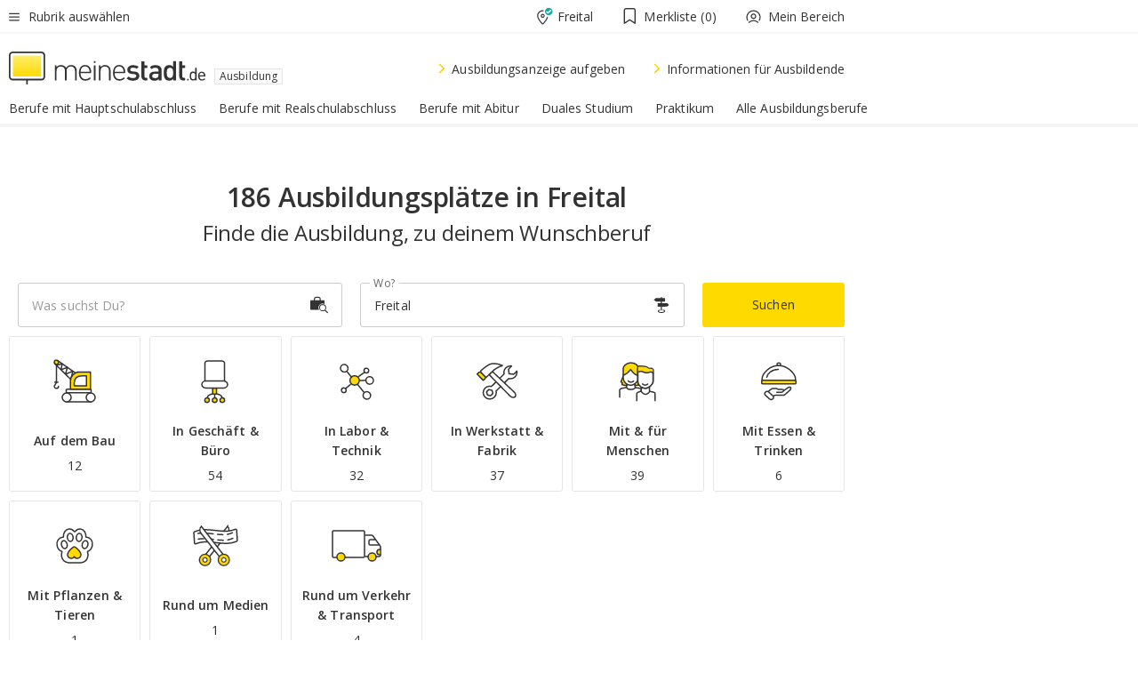

--- FILE ---
content_type: text/html;charset=UTF-8
request_url: https://www.meinestadt.de/freital/lehrstellen
body_size: 122979
content:

    <!DOCTYPE html><!--[if lte IE 9]> <html class="no-js lt-ie10"> <![endif]--><!--[if gt IE 9]><!--><html id="ms-main-page" class="no-js" lang="de"><!--<![endif]--><head><meta http-equiv="Content-Type" content="text/html; charset=UTF-8" /><meta name="viewport" content="width=device-width" /><meta http-equiv="x-ua-compatible" content="ie=edge" /><title>186 freie Ausbildungsplätze in Freital | Ausbildungsmarkt 2026/2027</title><meta name="description" content="186 Ausbildungspl&auml;tze und Lehrstellen f&uuml;r Freital und Umgebung findest Du im Ausbildungsmarkt von meinestadt.de " /><link rel="canonical" href="https://www.meinestadt.de/freital/lehrstellen" /><meta name="referrer" content="unsafe-url"><link rel="preload" href="https://static.meinestadt.de/site/meinestadt/resourceCached/3.238.0/htdocs/css/desktoponly.css" as="style"><link rel="dns-prefetch" href="https://static.meinestadt.de"><link rel="dns-prefetch" href="https://image-resize.meinestadt.de"><link rel="preconnect" href="https://static.meinestadt.de"><link rel="preconnect" href="https://image-resize.meinestadt.de"><link rel="mask-icon" href="/images/favicons/ms-safari-pin-icon.svg" color="#333333"><link rel="apple-touch-icon" sizes="152x152" href="/images/favicons/icon_meinestadt_de-152x152px.png"><link rel="apple-touch-icon" sizes="167x167" href="/images/favicons/icon_meinestadt_de-167x167px.png"><link rel="apple-touch-icon" sizes="180x180" href="/images/favicons/icon_meinestadt_de-180x180px.png"><link rel="icon" type="image/png" sizes="32x32" href="/images/favicons/icon_meinestadt_de-32x32px.png"><script type="application/ld+json">{
    "@context" : "http://schema.org",
    "type" : "WebPage",
    "url" : "https://www.meinestadt.de/",
    "@type" : "Organization",
    "name": "meinestadt.de GmbH",
    "logo" : {
        "@type" : "ImageObject",
        "url" : "https://img.meinestadt.de/portal/common/ms_logo_500w.png",
        "width" : 500,
        "height" : 84
    },
    "sameAs" : [
        "https://www.facebook.com/meinestadt.de",
        "https://www.xing.com/company/meinestadt-de",
        "https://www.linkedin.com/company/meinestadtde",
        "https://de.wikipedia.org/wiki/Meinestadt.de",
        "https://www.youtube.com/user/meinestadtde",
        "https://www.instagram.com/meinestadt.de/",
        "https://twitter.com/meinestadt_de"
    ]
}</script><link rel="manifest" href="/manifest.json"><meta name="application-name" content="meinestadt.de"><meta name="theme-color" content="#333333"><meta name="mobile-web-app-capable" content="yes"><meta name="format-detection" content="telephone=no"><meta name="format-detection" content="address=no"><meta name="apple-mobile-web-app-title" content="meinestadt.de"><meta name="apple-mobile-web-app-capable" content="yes"><meta name="apple-mobile-web-app-status-bar-style" content="black"><meta name="msapplication-TileColor" content=" #333333"><meta name="/images/favicons/icon_meinestadt_de-70x70px" content="images/smalltile.png"><meta name="/images/favicons/icon_meinestadt_de-150x150px" content="images/mediumtile.png"><meta name="/images/favicons/icon_meinestadt_de-310x310px" content="images/largetile.png"><meta property="og:title" content="186 freie Ausbildungspl&auml;tze in Freital | Ausbildungsmarkt 2026/2027" /><meta property="twitter:title" content="186 freie Ausbildungspl&auml;tze in Freital | Ausbildungsmarkt 2026/2027" /><meta property="og:description" content="186 Ausbildungspl&amp;auml;tze und Lehrstellen f&amp;uuml;r Freital und Umgebung findest Du im Ausbildungsmarkt von meinestadt.de " /><meta property="og:image" content="https://static.meinestadt.de/site/meinestadt/resourceCached/3.238.0/htdocs/img/immo/og_fallbackimage.jpg" /><meta property="twitter:image:src" content="https://static.meinestadt.de/site/meinestadt/resourceCached/3.238.0/htdocs/img/immo/og_fallbackimage.jpg" /><meta property="og:url" content="https://www.meinestadt.de/freital/lehrstellen" /><meta property="og:image:width" content="1200"><meta property="og:image:height" content="630"><meta property="og:site_name" content="meinestadt.de" /><meta property="og:locale" content="de_DE"><meta property="og:type" content="website"><meta property="twitter:site" content="@meinestadt.de" /><meta property="twitter:site:id" content="18801608" /><meta property="twitter:card" content="summary_large_image" /><meta property="fb:app_id" content="1142750435829968"><meta property="fb:pages" content="64154755476"><script>
    document.addEventListener('DOMContentLoaded', function() {
        var res = document.querySelectorAll('[rel="main"]');
        var removeLoadingClass = function () {
            document.body.classList.remove('loading');
        };
        for (var i = 0; i < res.length; i++) {
            res[i].onload = removeLoadingClass;
            res[i].rel = 'stylesheet';
        }
    });
</script><link href="https://cluster-services.meinestadt.de/iconfont/latest/ms-icons.css" rel="stylesheet"><link href="https://cluster-services.meinestadt.de/iconfont/legacy/legacy-icons.css" rel="stylesheet"><link rel="preconnect" href="https://cluster-services.meinestadt.de"><link href="https://cluster-services.meinestadt.de/fonts/v1/open-sans/fonts.css" rel="stylesheet"><style>
            a,abbr,acronym,address,applet,article,aside,audio,b,big,blockquote,body,canvas,caption,center,cite,code,dd,del,details,dfn,div,dl,dt,em,embed,fieldset,figcaption,figure,footer,form,h1,h2,h3,h4,h5,h6,header,hgroup,html,i,iframe,img,ins,kbd,label,legend,li,mark,menu,nav,object,ol,output,p,pre,q,ruby,s,samp,section,small,span,strike,strong,sub,summary,sup,table,tbody,td,tfoot,th,thead,time,tr,tt,u,ul,var,video{border:0;font:inherit;font-size:100%;margin:0;padding:0;vertical-align:initial}html{line-height:1}ol,ul{list-style:none}table{border-collapse:collapse;border-spacing:0}caption,td,th{font-weight:400;text-align:left;vertical-align:middle}blockquote{quotes:none}blockquote:after,blockquote:before{content:"";content:none}a img{border:none}input{-webkit-appearance:none;border-radius:0}article,aside,details,figcaption,figure,footer,header,hgroup,main,menu,nav,section,summary{display:block}a{color:#333;text-decoration:none}a:focus,a:hover{color:#feba2e}button{border-radius:0}.ms-bold,strong{font-weight:600}.ms-italic{font-style:italic}.ms-underline{text-decoration:underline}html{-webkit-text-size-adjust:100%}html.-noScroll{overflow:hidden;position:fixed}body{background-color:#fff;color:#333;display:flex;flex-direction:column;font-family:Open Sans,Roboto,-apple-system,sans-serif;font-size:14px;letter-spacing:.1px;min-height:100vh;position:relative}@media (-ms-high-contrast:none){body{height:1px}}body#ms_jobadvert{background-color:initial}body.-noScroll{overflow:hidden}@media (min-width:1280px){body.-noScroll{padding-right:15px}}picture{display:block;position:relative}button:disabled,input[type=button]:disabled,input[type=submit]:disabled{cursor:not-allowed}button,input,select,textarea{appearance:none;border:none;color:#333;font-size:14px;letter-spacing:.1px;line-height:22px;margin:0;padding:0}button,input,select,textarea{font-family:Open Sans,Roboto,-apple-system,sans-serif}select::-ms-expand{display:none}button{background-color:initial}input[type=number]{-moz-appearance:textfield}input[type=number]::-webkit-inner-spin-button,input[type=number]::-webkit-outer-spin-button{-webkit-appearance:none;margin:0}p{line-height:20px}.ms-hidden{display:none!important}.ms-maincontent{background-color:#fff;padding:30px 10px 10px;width:calc(100% - 20px)}.ms-maincontent.hasSearchbox{padding-top:10px}.ms-maincontent.ms-maincontent-noTopSpacing{padding-top:0}.ms-maincontent.ms-maincontent-section:not(:empty){margin-bottom:20px}.ms-clear{clear:both;margin:0!important}.ms-clear-both-space-10{clear:both;height:10px}.ms-clear-both-space-15{clear:both;height:15px}.ms-clear-both-space-20{clear:both;height:20px}.ms-clear-both-space-30{clear:both;height:30px}.ms-float-left{float:left}.ms-float-right{float:right}#ms-page{flex-grow:1;position:relative}#ms-content{background-color:#fff;margin-top:10px;position:relative}@media screen and (max-width:1023px){#ms-content{width:800px}}@media screen and (min-width:1024px) and (max-width:1279px){#ms-content{width:800px}}@media screen and (min-width:1280px) and (max-width:1599px){#ms-content{margin-left:auto;margin-right:320px;width:960px}}@media screen and (min-width:1600px){#ms-content{margin-left:auto;margin-right:auto;width:960px}}#ms_jobadvert #ms-content{width:auto}.ms-wrapper-morelink a{display:block;padding-bottom:30px;padding-top:10px;text-align:center}.ms-body-no-scroll{overflow:hidden;position:fixed}b{font-weight:600}*{-webkit-tap-highlight-color:rgba(0,0,0,0);-moz-tap-highlight-color:#0000}:focus,:hover{outline:none}input:-webkit-autofill,input:-webkit-autofill:active,input:-webkit-autofill:focus,input:-webkit-autofill:hover{-webkit-transition:color 9999s ease-out,background-color 9999s ease-out;-webkit-transition-delay:9999s}.cms-center{font-size:14px;letter-spacing:.1px;line-height:22px;text-align:center}.cms-center,.ms-structure-row{display:block}.ms-structure-row .ms-structure-col1{margin:0 20px 0 0;width:300px}.ms-structure-content,.ms-structure-row .ms-structure-col1{display:inline-block;vertical-align:top}.ms-structure-content:first-child{margin:0 20px 0 0}.ms-structure-bar{display:inline-block;vertical-align:top;width:300px}.ms-structure-bar:first-child{margin:0 20px 0 0}.ms-structure-bar .ms-structure-col1{display:block}.ms-structure-duo{overflow:hidden}.ms-structure-duo>.ms-structure-col1{display:inline-block;vertical-align:top}.ms-structure-content>.ms-structure-col1{margin:0;width:620px}.ms-structure-content>.ms-structure-col1:first-child{display:block}@media screen and (max-width:1279px){.ms-structure-row>.ms-structure-col1{width:460px}.ms-structure-row>.ms-structure-col1:nth-child(2n+0){margin:0;width:300px}.ms-structure-row .ms-structure-content>.ms-structure-col1,.ms-structure-row .ms-structure-duo>.ms-structure-col1{margin:0;width:460px}.ms-structure-row .ms-structure-duo .ms-structure-col1{width:220px}.ms-structure-row .ms-structure-duo .ms-structure-col1:first-child{margin-right:20px}.ms-structure-content,.ms-structure-duo{width:460px}.ms-structure-column .ms-structure-bar,.ms-structure-column .ms-structure-content{margin:0;overflow:hidden;width:780px}.ms-structure-column .ms-structure-bar .ms-structure-col1,.ms-structure-column .ms-structure-content .ms-structure-col1{margin:0 20px 0 0}.ms-structure-column .ms-structure-bar .ms-structure-col1:nth-child(2n+0),.ms-structure-column .ms-structure-content .ms-structure-col1:nth-child(2n+0){margin:0;width:300px}.ms-structure-column .ms-structure-bar .ms-structure-col1{width:460px}}@media screen and (min-width:1280px){.ms-structure-row .ms-structure-content>.ms-structure-col1:nth-child(2n+0),.ms-structure-row .ms-structure-duo>.ms-structure-col1:nth-child(2n+0),.ms-structure-row>.ms-structure-col1:nth-child(3n+0){margin:0}.ms-structure-column .ms-structure-content .ms-structure-col1{margin:0 20px 0 0;width:300px}.ms-structure-content,.ms-structure-duo{width:620px}}#ms-page div.ms-structure-bar:empty,#ms-page div.ms-structure-col1:empty,#ms-page div.ms-structure-column:empty,#ms-page div.ms-structure-content:empty,#ms-page div.ms-structure-duo:empty,#ms-page div.ms-structure-row:empty{display:none}.ms-structure-flex{display:flex;width:100%}.ms-structure-flex__item{flex:1}.ms-structure-flex__item+.ms-structure-flex__item{margin-left:20px}        </style><link rel="main" type="text/css" href="https://static.meinestadt.de/site/meinestadt/resourceCached/3.238.0/htdocs/css/desktoponly.css" /><style>
        .t-header{border-bottom:4px solid #f5f5f5;display:flex;flex-direction:column;font-size:14px;letter-spacing:.1px;margin-bottom:10px;position:relative;width:100%}@media screen and (min-width:768px) and (max-width:1279px){.t-header{min-width:800px}}@media screen and (min-width:1600px){.t-header{align-items:center}}@media screen and (min-width:1280px) and (max-width:1599px){.t-header{align-items:flex-end}}.t-header:before{background-color:#f5f5f5;content:"";display:block;height:2px;left:0;position:absolute;top:36px;width:100%;z-index:-1}.t-header__highlight{align-items:center;background-color:#ffe757;display:flex;font-size:14px;height:30px;height:33px;justify-content:center;letter-spacing:.1px;line-height:22px}.t-header__content{box-sizing:border-box;display:grid}@media (-ms-high-contrast:none){.t-header__content{z-index:12}}@media (min-width:1280px){.t-header__content{width:960px}}.t-header__content{grid-template-areas:"headerNavigationToggle headerMetaLinks" "expandableRelocation   expandableRelocation" "headerLogo             headerCtaBar" "headerNavigationBar    headerNavigationBar";grid-template-columns:1fr 1fr;padding-left:10px;padding-right:10px;width:800px}@media screen and (max-width:1023px){.t-header__content{width:800px}}@media screen and (min-width:1024px) and (max-width:1279px){.t-header__content{width:800px}}@media screen and (min-width:1280px) and (max-width:1599px){.t-header__content{margin-left:auto;margin-right:320px;width:960px}}@media screen and (min-width:1600px){.t-header__content{margin-left:auto;margin-right:auto;width:960px}}.t-header__slideNavigation.t-slideNavigation{min-width:320px;width:320px;z-index:7000000}.t-header.-noBorderTop:before{content:none}.t-header.-noBorderBottom{border-bottom:0;margin-bottom:0}@media screen and (-ms-high-contrast:none) and (min-width:1280px) and (max-width:1599px){.t-header__content{margin-right:300px;padding-right:30px}}
.o-headerDesktopSkeleton{animation:header-2-0 3s infinite;background-color:#fff;background-image:linear-gradient(90deg,#fff0,#fffc 50%,#fff0),linear-gradient(#f5f5f5 38px,#0000 0),linear-gradient(#f5f5f5 99px,#0000 0);background-position:-150% 0,10px 10px,10px 53px;background-repeat:no-repeat;background-size:150px 100%,100% 38px,100% 99px;margin-left:auto;margin-right:auto;margin-top:-10px;min-height:163px;width:100%}@keyframes header-2-0{to{background-position:350% 0,10px 10px,10px 53px}}
.t-headerNavigationToggle{align-items:center;display:flex;grid-area:headerNavigationToggle;max-height:38px}.t-headerNavigationToggle__button{align-items:center;cursor:pointer;display:flex;padding-right:15px;position:relative}.t-headerNavigationToggle__svg{height:auto;width:12px}.t-headerNavigationToggle__text{display:flex;font-size:14px;letter-spacing:.1px;line-height:22px;padding-left:10px}
.t-headerMetaLinks{display:flex;grid-area:headerMetaLinks;height:38px;justify-content:flex-end}.t-headerMetaLinks__items{align-items:center;display:flex;justify-content:flex-end;width:100%}.t-headerMetaLinks__item{display:flex;list-style:none;padding-left:10px;position:relative}.t-headerMetaLinks__item:first-child{padding-right:10px}.t-headerMetaLinks__item:last-child{padding-left:10px}.t-headerMetaLinks__item:only-child{padding-left:0;padding-right:0}.t-headerMetaLinks__item:only-child:after{display:none}
.t-headerLocationToggle{align-items:center;cursor:pointer;display:flex;grid-area:headerLocationToggle;justify-content:flex-end;position:relative}.t-headerLocationToggle.-active:before{border-color:#0000 #0000 #f5f5f5;border-style:solid;border-width:0 10px 10px;content:"";height:0;left:1px;position:absolute;top:36px;width:0}.t-headerLocationToggle__iconSvg{font-size:14px;letter-spacing:.1px;line-height:22px}.t-headerLocationToggle__locationText{padding-left:5px;-webkit-user-select:none;user-select:none}
.cms-header-bookmarks{align-items:center;cursor:pointer;display:flex;padding:0 20px;-webkit-user-select:none;user-select:none}.cms-header-bookmarks__iconWrapper{align-self:center;display:flex;flex-shrink:0;position:relative}.cms-header-bookmarks__iconWrapper.-hasDot:before{background-color:#ff5151;border:2px solid #fff;border-radius:50%;box-sizing:border-box;content:"";display:block;height:12px;position:absolute;right:0;top:-2px;width:12px}.cms-header-bookmarks__icon{font-size:22px}.cms-header-bookmarks__text{margin-left:5px}
.cms-hmls{align-items:center;cursor:pointer;display:flex;justify-content:center;padding-left:0;padding-right:0;position:relative;-webkit-user-select:none;user-select:none}.cms-hmls__loggedIn,.cms-hmls__loggedOut{height:23px;margin-right:5px;width:23px}.cms-hmls__loggedIn{display:none}.cms-hmls__dropdown{background-color:#fff;border:1px solid #e5e5e5;border-radius:3px;box-shadow:0 6px 14px 0 #3333331a;left:-10px;position:absolute;top:calc(100% + 2px);z-index:35}.cms-hmls__dropdown:after{background-color:#fff;border-color:#e5e5e5 #0000 #0000 #e5e5e5;border-style:solid;border-top-left-radius:3px;border-width:1px;bottom:100%;box-sizing:border-box;content:"";display:block;height:10.6066017178px;left:13px;position:absolute;transform:rotate(45deg);transform-origin:left bottom;width:10.6066017178px}.cms-hmls__link{align-items:center;border-radius:3px;cursor:pointer;display:flex;margin:5px;padding:5px 15px 5px 5px;position:relative;-webkit-user-select:none;user-select:none;white-space:nowrap;z-index:5}.cms-hmls__link:hover{background-color:#f5f5f5;color:#333}.cms-hmls__link:hover .cms-hmls__linkIcon{background-color:#fff}.cms-hmls__divider{background-color:#e5e5e5;display:block;height:1px;width:100%}.cms-hmls__label{font-size:14px;letter-spacing:.1px;line-height:22px}.cms-hmls__linkIcon{background-color:#f5f5f5;border:1px solid #e5e5e5;border-radius:3px;height:25px;margin-right:10px;width:25px}.cms-hmls.-loggedIn .cms-hmls__loggedIn{display:block}.cms-hmls.-hidden .cms-hmls__dropdown,.cms-hmls.-loggedIn .cms-hmls__loggedOut{display:none}
.o-expandableRelocation{border-radius:3px;grid-area:expandableRelocation;grid-template-areas:"text  . form";grid-template-columns:310px 1fr 470px;padding:5px 0}@media screen and (min-width:768px) and (max-width:1279px){.o-expandableRelocation{grid-template-areas:"text  . form";grid-template-columns:310px 1fr 430px}}.o-expandableRelocation__form{grid-gap:10px;display:grid;grid-area:form;-ms-grid-column:3;-ms-grid-row:1;grid-template-areas:"input button";grid-template-columns:300px 160px}@media screen and (min-width:768px) and (max-width:1279px){.o-expandableRelocation__form{grid-template-areas:"input button";grid-template-columns:280px 140px}}.o-expandableRelocation__input{grid-area:input;-ms-grid-column:1;-ms-grid-row:1;margin-top:0}.o-expandableRelocation__submitButton{grid-area:button;-ms-grid-column:3;-ms-grid-row:1;height:50px}@media screen and (min-width:768px) and (max-width:1279px){.o-expandableRelocation__input{-ms-grid-column:1;-ms-grid-row:1}.o-expandableRelocation__submitButton{-ms-grid-column:3;-ms-grid-row:1}}.o-expandableRelocation__headingText{display:flex;flex-direction:column;font-size:14px;grid-area:text;-ms-grid-column:1;-ms-grid-row:1;justify-content:center;letter-spacing:.1px;line-height:22px;-webkit-user-select:none;user-select:none;white-space:nowrap}@media screen and (min-width:768px) and (max-width:1279px){.o-expandableRelocation__form{-ms-grid-column:3;-ms-grid-row:1}.o-expandableRelocation__headingText{-ms-grid-column:1;-ms-grid-row:1}}
.o-expandable{align-items:center;background-color:#f5f5f5;display:none}.o-expandable.-active{display:grid}.o-expandable__background{background-color:#f5f5f5;content:"";display:block;height:61px;left:0;position:absolute;top:38px;width:100%;z-index:-1}
.m-soloInputfield__input.-truncate{overflow:hidden;text-overflow:ellipsis;white-space:nowrap}.m-soloInputfield{background-color:#fff;border:1px solid #ccc;border-radius:3px;box-sizing:border-box;flex-grow:1;height:50px;margin-top:7px;padding-left:15px;padding-right:15px;position:relative}.m-soloInputfield__border:after,.m-soloInputfield__border:before{background-color:initial;border-radius:0 0 3px 3px;bottom:-1px;box-sizing:border-box;content:"";display:block;height:3px;left:-1px;position:absolute;right:-1px;transition-duration:.3s;transition-timing-function:cubic-bezier(.4,0,.2,1)}.m-soloInputfield__border:after{transform:scaleX(0);transform-origin:center;transition-property:transform,background-color}.m-soloInputfield__input,.m-soloInputfield__label{font-size:14px;letter-spacing:.1px;line-height:22px}.m-soloInputfield__svg{bottom:10px;font-size:20px;left:5px;position:absolute;transform:scale(0);transform-origin:center;transition-duration:.3s;transition-property:transform;transition-timing-function:cubic-bezier(.4,0,.2,1)}.m-soloInputfield__resetButton{cursor:pointer;display:none;height:44px;max-height:44px;max-width:44px;min-height:44px;min-width:44px;position:absolute;right:1px;top:0;width:44px}.m-soloInputfield__resetButton:after,.m-soloInputfield__resetButton:before{background-color:#333;border:1px solid #333;box-sizing:border-box;content:"";height:0;left:14px;position:absolute;top:21px;width:16px}.m-soloInputfield__resetButton:before{transform:rotate(45deg)}.m-soloInputfield__resetButton:after{transform:rotate(-45deg)}.m-soloInputfield__label{background-color:#fff;color:#999;left:10px;padding-left:5px;padding-right:5px;pointer-events:none;position:absolute;top:14px;transform-origin:left;transition-duration:.3s;transition-property:transform;transition-timing-function:cubic-bezier(.4,0,.2,1);-webkit-user-select:none;user-select:none}.m-soloInputfield__input{-moz-appearance:textfield;background-color:initial;box-sizing:border-box;height:100%;width:100%}.m-soloInputfield__input::-ms-clear{display:none}.m-soloInputfield__input.-cta{cursor:pointer}.m-soloInputfield__autocomplete{left:0;position:absolute;top:100%;width:100%;z-index:5000000}.m-soloInputfield.-focus .m-soloInputfield__input~.m-soloInputfield__border:after,.m-soloInputfield__input:focus~.m-soloInputfield__border:after{background-color:#ffda00;transform:scaleX(1)}.m-soloInputfield.-focus .m-soloInputfield__input~.m-soloInputfield__label,.m-soloInputfield__input:focus~.m-soloInputfield__label,.m-soloInputfield__input:not([value=""])~.m-soloInputfield__label,.m-soloInputfield__input[readonly]~.m-soloInputfield__label{transform:scale(.8571428571) translateY(-29.7142857143px)}.m-soloInputfield.-focus .m-soloInputfield__input~.m-soloInputfield__svg,.m-soloInputfield__input:focus~.m-soloInputfield__svg,.m-soloInputfield__input:not([value=""])~.m-soloInputfield__svg,.m-soloInputfield__input[readonly]~.m-soloInputfield__svg{transform:scale(1)}.m-soloInputfield__input:not(-ms-input-placeholder)~.m-soloInputfield__resetButton,.m-soloInputfield__input:not(placeholder-shown)~.m-soloInputfield__resetButton{display:block}.m-soloInputfield__input:placeholder-shown~.m-soloInputfield__resetButton{display:none}.m-soloInputfield.-hover .m-soloInputfield__border:before,.m-soloInputfield:hover .m-soloInputfield__border:before{background-color:#ccc}.m-soloInputfield.-borderColorDefaultWhite{border:1px solid #fff}.m-soloInputfield.-hasSvg .m-soloInputfield-focus .m-soloInputfield__input,.m-soloInputfield.-hasSvg .m-soloInputfield__input:focus,.m-soloInputfield.-hasSvg .m-soloInputfield__input:not([value=""]),.m-soloInputfield.-hasSvg .m-soloInputfield__input[readonly]{padding-left:20px}.m-soloInputfield.-hasSvg .m-soloInputfield-focus .m-soloInputfield__input~.m-soloInputfield__svg,.m-soloInputfield.-hasSvg .m-soloInputfield__input:focus~.m-soloInputfield__svg,.m-soloInputfield.-hasSvg .m-soloInputfield__input:not([value=""])~.m-soloInputfield__svg,.m-soloInputfield.-hasSvg .m-soloInputfield__input[readonly]~.m-soloInputfield__svg{transform:scale(1)}.m-soloInputfield.-noMarginTop{margin-top:0}.m-soloInputfield.-focus .m-soloInputfield.-noFloatingLabel__input~.m-soloInputfield__label,.m-soloInputfield.-noFloatingLabel .m-soloInputfield__input:focus~.m-soloInputfield__label,.m-soloInputfield.-noFloatingLabel .m-soloInputfield__input:not([value=""])~.m-soloInputfield__label,.m-soloInputfield.-noFloatingLabel .m-soloInputfield__input[readonly]~.m-soloInputfield__label{display:none}
.m-autocomplete{-webkit-overflow-scrolling:touch;background:#fff;border-bottom-left-radius:3px;border-bottom-right-radius:3px;box-shadow:0 4px 12px 1px #3333;width:100%;z-index:5001000}.m-autocomplete,.m-autocomplete__group,.m-autocomplete__suggestion{box-sizing:border-box}.m-autocomplete__suggestion{cursor:pointer;padding:10px 20px}.m-autocomplete__suggestion.-selected,.m-autocomplete__suggestion:hover{background-color:#f5f5f5}.m-autocomplete__suggestion.-padding15{padding-bottom:15px;padding-top:15px}.m-autocomplete__suggestion.-indented{padding-left:40px}.m-autocomplete__caption,.m-autocomplete__title{font-size:12px;letter-spacing:normal;line-height:20px}.m-autocomplete__title{color:#999;margin-left:20px;margin-right:20px;padding-bottom:15px;padding-top:15px}.m-autocomplete__suggestion+.m-autocomplete__title{border-top:1px solid #ccc}
.a-button.-secondary .a-button__label{overflow:hidden;text-overflow:ellipsis;white-space:nowrap}.a-button{fill:#333;align-items:center;border:none;border-radius:3px;box-sizing:border-box;color:#333;cursor:pointer;display:flex;flex-shrink:0;font-size:14px;height:50px;justify-content:center;letter-spacing:.1px;line-height:22px;margin:0;min-height:50px;overflow:hidden;padding:0 20px;position:relative;text-decoration:none;transition-duration:.3s;transition-property:color,background-color,opacity;transition-timing-function:cubic-bezier(.4,0,.2,1);-webkit-user-select:none;user-select:none;width:auto}.a-button:active{transform:translateY(2px)}.a-button+.a-button{margin-left:10px}.a-button+.a-button.-marginRight{margin-right:10px}.a-button__label{display:block;pointer-events:none}.a-button__label.-inactive{text-align:left}.a-button__label.-firstLabel{padding-right:5px}.a-button__counter{font-weight:600;margin-right:10px}.a-button__loader{border:3px solid #333;border-radius:50%;box-sizing:border-box;height:22px;min-height:22px;min-width:22px;position:relative;width:22px}.a-button__loader:after,.a-button__loader:before{animation-duration:1.5s;animation-iteration-count:infinite;animation-name:loadingSpinner;animation-timing-function:ease;border:5px solid #0000;border-radius:50%;bottom:-4px;box-sizing:border-box;content:"";left:-4px;position:absolute;right:-4px;top:-4px;transform-origin:center;z-index:0}.a-button__loader:before{animation-delay:.3s;border-right-color:#fced96;border-top-color:#fced96;transform:rotate(45deg)}.a-button__loader:after{border-bottom-color:#fced96;border-left-color:#fced96}@keyframes loadingSpinner{0%{transform:rotate(45deg)}to{transform:rotate(405deg)}}.a-button__loader{display:none;left:50%;position:absolute;top:50%;transform:translate(-50%,-50%)}.a-button__svg{height:14px;margin-right:10px;pointer-events:none;width:14px}.a-button__filterCount{background-color:#e5e5e5;border:1px solid #ccc;border-radius:3px;display:none;font-weight:600;margin-left:5px;padding-left:10px;padding-right:10px}.a-button.-primary{background-color:#ffda00;max-width:620px}@media (min-width:1280px){.a-button.-primary{min-width:160px}}.a-button.-primary:active,.a-button.-primary:hover,.a-button.-primary:not(.-noFocus):focus{fill:#333;background-color:#feba2e;color:#333;text-decoration:none}.a-button.-primary:disabled{fill:#999;background-color:#fced96;color:#999}.a-button.-secondary{background-color:#f5f5f5;border:1px solid #ccc}.a-button.-secondary:active,.a-button.-secondary:hover,.a-button.-secondary:not(.-noFocus):focus{fill:#333;background-color:#ccc;color:#333;text-decoration:none}.a-button.-secondary:disabled{fill:#999;background-color:#f5f5f5;border:1px solid #f5f5f5;color:#999}.a-button.-secondary-ghost{background-color:initial;border:1px solid #fff;color:#fff}.a-button.-secondary-ghost:active,.a-button.-secondary-ghost:hover,.a-button.-secondary-ghost:not(.-noFocus):focus{background-color:#fff;color:#333;text-decoration:none}.a-button.-secondary-ghost:active .a-button__svg,.a-button.-secondary-ghost:hover .a-button__svg,.a-button.-secondary-ghost:not(.-noFocus):focus .a-button__svg{fill:#333}.a-button.-secondary-ghost:disabled{background-color:#fff;color:#999;text-decoration:none}.a-button.-secondary-ghost:disabled .a-button__svg{fill:#999}.a-button.-secondary-ghost .a-button__svg{fill:#fff}.a-button.-invertedColor{background-color:#feba2e}.a-button.-invertedColor:active,.a-button.-invertedColor:hover,.a-button.-invertedColor:not(.-noFocus):focus{background-color:#ffda00}.a-button.-standalone{flex-shrink:1}.a-button.-standalone .a-button.-primary{height:auto;padding-bottom:10px;padding-top:10px}.a-button.-standalone .a-button__label{font-size:14px;letter-spacing:.1px;line-height:22px;text-align:center}.a-button.-standalone+.a-button.-standalone{margin-left:10px;margin-right:0}.a-button.-standalone.-primary+.a-button.-standalone.-secondary{margin-left:0;margin-right:10px;order:-1}.a-button.-full{flex-basis:100%;width:100%}.a-button.-primaryInactive,.a-button.-secondaryInactive{fill:#999;color:#999;cursor:no-drop;pointer-events:none}.a-button.-primaryInactive{background-color:#fced96}.a-button.-secondaryInactive{background-color:#e5e5e5}.a-button.-loading{align-items:center;background-color:#fced96;cursor:no-drop;justify-content:center;pointer-events:none}.a-button.-loading .a-button__loader{display:block}.a-button.-loading .a-button__label{opacity:0}.a-button.-loading .a-button__svg{display:none}.a-button.-bigIcon .a-button__svg{height:22px;width:22px}.a-button.-columned{margin-top:30px}.a-button.-columned+.a-button.-columned{margin-left:0}.a-button.-noMargin{margin-left:0;margin-top:0}.a-button.-right{float:right;width:auto}.a-button.-white{color:#fff}.a-button.-hidden{display:none}.a-button.-noBorderRadius{border-radius:0}.a-button.-auto{width:auto}.a-button.-bold{font-weight:600}.a-button.-notClickable{pointer-events:none}.a-button.-small{height:30px;max-height:30px;min-height:30px;padding-left:10px;padding-right:10px}.a-button.-grayLoader{background-color:#f5f5f5}.a-button.-grayLoader .a-button__loader:before{border-right-color:#f5f5f5;border-top-color:#f5f5f5}.a-button.-grayLoader .a-button__loader:after{border-bottom-color:#f5f5f5;border-left-color:#f5f5f5}.a-button.-isFilter .a-button__label{display:flex}.a-button.-isFilter .a-button__filterCount.-hasFilter{display:inline-block}@media (-ms-high-contrast:none){.a-button.-secondary .a-button__label{overflow:visible}}
.t-headerLogo__extraText--truncated{overflow:hidden;text-overflow:ellipsis;white-space:nowrap}.t-headerLogo{box-sizing:border-box;display:flex;grid-area:headerLogo}.t-headerLogo__slogan{align-items:center;box-sizing:border-box;display:flex;height:37px;margin:20px 0;position:relative}.t-headerLogo__slogan:active,.t-headerLogo__slogan:focus,.t-headerLogo__slogan:hover{color:#333}.t-headerLogo__svg{height:100%;min-width:221px;padding-right:10px}.t-headerLogo__channelButton{align-self:center;background-color:#f5f5f580;border:1px solid #e5e5e5;border-radius:1px;font-size:12px;margin-top:auto;padding:2px 5px;-webkit-user-select:none;user-select:none}.t-headerLogo__extraText{color:#333;font-size:12px;letter-spacing:normal;line-height:20px;margin-left:47px;margin-top:5px}.t-headerLogo__extraText--truncated{width:170px}.t-headerLogo .ms_debug_version_info{font-size:10px;left:50px;position:absolute;top:0}@media (min-width:1280px){.t-headerLogo .ms_debug_version_info{left:50px!important;top:0}}
.t-headerCtaBar{align-items:center;display:flex;grid-area:headerCtaBar;height:50px;justify-content:flex-end;margin-top:15px}.t-headerCtaBar__items{align-items:flex-end;display:flex;flex-direction:row;justify-content:flex-end;width:100%}.t-headerCtaBar__item{display:flex;list-style:none;padding-left:10px;position:relative}.t-headerCtaBar__item:first-child{padding-right:15px}.t-headerCtaBar__item:last-child{padding-left:15px}.t-headerCtaBar__item:only-child{padding-left:0;padding-right:0}.t-headerCtaBar__item:only-child:before{display:none}.t-headerCtaBar .t-headerCtaBar__button{height:50px;padding:0 30px}
.m-textLink.-list:not(.-listMultiLine) .m-textLink__link,.m-textLink__facet,.m-textLink__linktext.-truncated{overflow:hidden;text-overflow:ellipsis;white-space:nowrap}.m-textLink.-listMultiLine .m-textLink__link{overflow:hidden;word-break:break-all}@supports (word-break:break-word){.m-textLink.-listMultiLine .m-textLink__link{word-break:break-word}}@supports (hyphens:auto){.m-textLink.-listMultiLine .m-textLink__link{hyphens:auto;word-break:normal}}.m-textLink{align-items:baseline;color:inherit;cursor:pointer;display:flex;font-size:inherit;font-weight:inherit;line-height:inherit;text-decoration:none!important}.m-textLink .m-textLink__linktext{background-image:linear-gradient(#fc0,#fc0);background-position:50% 100%;background-repeat:no-repeat;background-size:0 2px;transition:background-size .2s ease-in}.m-textLink.styleguide-active .m-textLink__linktext,.m-textLink:focus .m-textLink__linktext,.m-textLink:hover .m-textLink__linktext{background-size:100% 2px}.m-textLink:active .m-textLink__linktext{background-image:linear-gradient(#333,#333);background-size:100% 2px}.m-textLink__link{color:#333}.m-textLink__linktext.-truncated{display:inherit;max-width:580px}.m-textLink__facet{color:#999}.m-textLink__facet.-truncated{max-width:580px}.m-textLink__svg{color:#fc0;display:inline-block;height:12px;margin-right:5px;max-height:12px;max-width:12px;min-height:12px;min-width:12px;width:12px}.m-textLink__svg.-bigIcon{height:24px;margin-right:10px}.m-textLink:active .m-textLink__link:before{background-color:#333;transform:scaleX(1)}.m-textLink.-dustygray .m-textLink__link{color:#999}.m-textLink.-fake-link .m-textLink__link:before{display:none}.m-textLink.-list{color:#333;display:flex;font-size:14px;letter-spacing:.1px;line-height:22px}.m-textLink.-list+.m-textLink.-list{margin-top:10px}.m-textLink.-inflated:after{bottom:0;content:"";display:block;left:0;position:absolute;right:0;top:0;z-index:10}.m-textLink.-facetted .m-textLink__linktext{margin-right:5px}.m-textLink.-copylink{display:inline-block}.m-textLink.-copylink .m-textLink__linktext{background-image:linear-gradient(#fc0,#fc0);background-position:50% 100%;background-repeat:no-repeat;background-size:80% 2px;transition:background-size .2s ease-in}.m-textLink.-copylink.styleguide-active .m-textLink__linktext,.m-textLink.-copylink:focus .m-textLink__linktext,.m-textLink.-copylink:hover .m-textLink__linktext{background-size:100% 2px}.m-textLink.-copylink:active .m-textLink__linktext{background-image:linear-gradient(#333,#333);background-size:100% 2px}.m-textLink.-suggestionLink .m-textLink__linktext{background-image:linear-gradient(#fc0,#fc0);background-position:50% 100%;background-repeat:no-repeat;background-size:80% 2px;transition:background-size .2s ease-in}.m-textLink.-suggestionLink.styleguide-active .m-textLink__linktext,.m-textLink.-suggestionLink:focus .m-textLink__linktext,.m-textLink.-suggestionLink:hover .m-textLink__linktext{background-size:100% 2px}.m-textLink.-suggestionLink:active .m-textLink__linktext{background-image:linear-gradient(#333,#333);background-size:100% 2px}.m-textLink.-anchorLink{background-image:linear-gradient(#fc0,#fc0);background-position:50% 100%;background-repeat:no-repeat;background-size:0 2px;display:inline;transition:background-size .2s ease-in}.m-textLink.-anchorLink:focus,.m-textLink.-anchorLink:hover{background-size:100% 2px}.m-textLink.-anchorLink:hover{color:#333}.m-textLink.-noUnderline .m-textLink__linktext{background-image:none;background-size:0 0}.m-textLink.-white .m-textLink__link,.m-textLink.-white .m-textLink__link:focus,.m-textLink.-white .m-textLink__link:hover,.m-textLink.-white:focus .m-textLink__link,.m-textLink.-white:hover .m-textLink__link{color:#fff}.m-textLink.-iconCenter{align-items:center}.m-textLink.-capitalize{text-transform:capitalize}.m-textLink.-activeSearchboxTab{background-color:#e5e5e5}.m-textLink.-darkIcon .m-textLink__svg{color:#333}.m-textLink.-hidden{display:none}.m-textLink.-multiColumned{padding-right:20px}.m-textLink.-footer{align-items:center}.m-textLink.-footer .m-textLink__svg{height:21px}.m-textLink.-footer .m-textLink__linktext{padding-bottom:3px}.m-textLink.-center{display:block;justify-content:center;text-align:center}.m-textLink.-center .m-textLink__link{display:inline}
.t-headerNavigationBar__itemLink:after{background-image:linear-gradient(180deg,#f5f5f5,#f5f5f5);background-position:50% 100%;background-repeat:no-repeat;background-size:0 4px;content:"";height:4px;left:0;position:absolute;top:100%;transition:background-size .2s linear;width:calc(100% - 25px)}.t-headerNavigationBar__itemLink:hover:after{background-image:linear-gradient(#ffda00,#ffda00);background-size:100% 4px;border-radius:2px}.t-headerNavigationBar__itemLink:active:after{background-image:linear-gradient(#fc0,#fc0);background-size:100% 4px;border-radius:2px;left:-3px;width:calc(100% - 19px)}.t-headerNavigationBar__items{display:flex;flex-direction:row;width:100%}.t-headerNavigationBar__item{list-style:none;padding-bottom:10px;position:relative}.t-headerNavigationBar__itemLinkText{padding-right:20px;white-space:nowrap}@media (min-width:1280px){.t-headerNavigationBar__itemLinkText{padding-right:25px}}.t-headerNavigationBar__itemLinkSvg{height:12px;width:12px}.t-headerNavigationBar__itemLink{color:#333;cursor:pointer;margin:0;min-width:100%;padding-bottom:10px;padding-top:0}.t-headerNavigationBar__itemLink:after{width:calc(100% - 20px)}@media (min-width:1280px){.t-headerNavigationBar__itemLink:after{width:calc(100% - 25px)}}.t-headerNavigationBar__itemLink:active{left:-3px;width:calc(100% - 12px)}.t-headerNavigationBar__itemLink.-currentChannel{pointer-events:none}.t-headerNavigationBar__itemLink.-currentChannel:after{background-image:linear-gradient(#ffda00,#ffda00);background-size:100% 4px;border-radius:2px}.t-headerNavigationBar__itemLink.-hideHighlighting:after{background-image:linear-gradient(180deg,#f5f5f5,#f5f5f5);background-size:0 4px}.t-headerNavigationBar__itemLink.-noPaddingRight:hover:after{width:100%}.t-headerNavigationBar__itemLink.-noPaddingRight:active:after{left:-4px;width:calc(100% + 8px)}.t-headerNavigationBar__itemLink.-noPaddingRight .t-headerNavigationBar__itemLinkText{padding-right:5px}.t-headerNavigationBar__itemLink:active,.t-headerNavigationBar__itemLink:focus,.t-headerNavigationBar__itemLink:hover,.t-headerNavigationBar__itemLink:visited{color:#333}.t-headerNavigationBar{display:grid;grid-area:headerNavigationBar}
.t-headerNavigationBar__itemLink:after{background-image:linear-gradient(180deg,#f5f5f5,#f5f5f5);background-position:50% 100%;background-repeat:no-repeat;background-size:0 4px;content:"";height:4px;left:0;position:absolute;top:100%;transition:background-size .2s linear;width:calc(100% - 25px)}.t-headerNavigationBar__itemLink:hover:after{background-image:linear-gradient(#ffda00,#ffda00);background-size:100% 4px;border-radius:2px}.t-headerNavigationBar__itemLink:active:after{background-image:linear-gradient(#fc0,#fc0);background-size:100% 4px;border-radius:2px;left:-3px;width:calc(100% - 19px)}.t-headerNavigationBar__items{display:flex;flex-direction:row;width:100%}.t-headerNavigationBar__item{list-style:none;padding-bottom:10px;position:relative}.t-headerNavigationBar__itemLinkText{padding-right:20px;white-space:nowrap}@media (min-width:1280px){.t-headerNavigationBar__itemLinkText{padding-right:25px}}.t-headerNavigationBar__itemLinkSvg{height:12px;width:12px}.t-headerNavigationBar__itemLink{color:#333;cursor:pointer;margin:0;min-width:100%;padding-bottom:10px;padding-top:0}.t-headerNavigationBar__itemLink:after{width:calc(100% - 20px)}@media (min-width:1280px){.t-headerNavigationBar__itemLink:after{width:calc(100% - 25px)}}.t-headerNavigationBar__itemLink:active{left:-3px;width:calc(100% - 12px)}.t-headerNavigationBar__itemLink.-currentChannel{pointer-events:none}.t-headerNavigationBar__itemLink.-currentChannel:after{background-image:linear-gradient(#ffda00,#ffda00);background-size:100% 4px;border-radius:2px}.t-headerNavigationBar__itemLink.-hideHighlighting:after{background-image:linear-gradient(180deg,#f5f5f5,#f5f5f5);background-size:0 4px}.t-headerNavigationBar__itemLink.-noPaddingRight:hover:after{width:100%}.t-headerNavigationBar__itemLink.-noPaddingRight:active:after{left:-4px;width:calc(100% + 8px)}.t-headerNavigationBar__itemLink.-noPaddingRight .t-headerNavigationBar__itemLinkText{padding-right:5px}.t-headerNavigationBar__itemLink:active,.t-headerNavigationBar__itemLink:focus,.t-headerNavigationBar__itemLink:hover,.t-headerNavigationBar__itemLink:visited{color:#333}
.t-navigationLayer__footer{box-shadow:0 1px 12px 1px #3333}.t-navigationLayer{z-index:7000000}.t-navigationLayer__body{height:100%;overflow-x:hidden;overflow-y:auto;padding-left:20px;padding-right:20px}.t-navigationLayer__body:before{border-left:5px solid #f5f5f5;content:"";display:block;height:100vh;left:0;position:absolute}.t-navigationLayer__header{align-items:center;display:flex;justify-content:space-between}.t-navigationLayer__footer{display:flex;justify-self:flex-end;margin-top:auto;z-index:5000000}.t-navigationLayer__channelIcon{display:flex;flex-direction:column;justify-items:center;padding:15px 0;position:relative;text-align:center}.t-navigationLayer__label{display:block;font-size:18px;font-weight:600;letter-spacing:-.2px;line-height:26px}.t-navigationLayer__iconButton{align-items:center;color:#333;cursor:pointer;display:flex;padding:20px 20px 20px 0}.t-navigationLayer__iconButton.-right{margin-left:auto;padding:20px 0 20px 20px}.t-navigationLayer__iconButton.-noPointer{cursor:auto}.t-navigationLayer__icon{padding-left:5px}.t-navigationLayer__icon.-flipped{transform:scaleX(-1)}.t-navigationLayer__cta{align-items:center;background:#ffda00;border:none;display:flex;flex-grow:1;justify-content:center;padding:20px;text-align:center;width:50%;z-index:5000000}.t-navigationLayer__cta.-secondary{background:#fff}.t-navigationLayer__cta:active,.t-navigationLayer__cta:focus,.t-navigationLayer__cta:hover{color:#333}.t-navigationLayer__ctaText{display:block}.t-navigationLayer__list{color:#fff;justify-content:flex-start}.t-navigationLayer__item{align-items:center;color:#333;cursor:pointer;display:flex;font-size:14px;justify-content:space-between;letter-spacing:.1px;line-height:22px;position:relative}@media (min-width:1280px){.t-navigationLayer__item:hover:before{border-left:5px solid #ccc;border-radius:2px;bottom:0;content:"";left:-20px;position:absolute;top:0}}.t-navigationLayer__item.-itemHeadline{font-weight:600;font-weight:400;padding-left:10px}.t-navigationLayer__item.-active{font-weight:600}.t-navigationLayer__item.-active:before{border-left:5px solid #ffda00;border-radius:2px;bottom:0;content:"";left:-20px;position:absolute;top:0}.t-navigationLayer__item:last-child{border-bottom:none}.t-navigationLayer__item.-desktop{padding:5px}.t-navigationLayer__item.-headline{padding-top:5px}.t-navigationLayer__item.-others{margin-left:auto;padding-left:0}.t-navigationLayer__item.-hidden{display:none}.t-navigationLayer__link{padding:15px 10px;width:100%}.t-navigationLayer__link:hover{color:#333}
.t-slideNavigation{-webkit-overflow-scrolling:touch;align-items:stretch;backface-visibility:hidden;display:flex;flex-direction:column;flex-wrap:nowrap;height:100%;justify-content:center;left:0;max-height:100%;max-width:100%;min-height:100%;min-width:100%;position:absolute;top:0;transition:transform .3s cubic-bezier(.4,0,.2,1);width:100%;z-index:3000000}.t-slideNavigation ::-webkit-scrollbar{height:5px;width:5px}.t-slideNavigation ::-webkit-scrollbar-track-piece{background-color:#e5e5e5}.t-slideNavigation ::-webkit-scrollbar-thumb:vertical{background-color:#ccc;height:30px}.t-slideNavigation.-viewPortHeight{height:100%;min-height:100vh;position:fixed}.t-slideNavigation.-viewPortHeight:after{height:100%}.t-slideNavigation.-left{transform:translateX(-100%)}.t-slideNavigation.-right{transform:translateX(100%)}.t-slideNavigation.-top{transform:translateY(-100%)}.t-slideNavigation.-bottom{transform:translateY(100%)}.t-slideNavigation.-hidden{display:none}.t-slideNavigation.-active{transform:translate(0)}.t-slideNavigation.-oneThirdOfViewportWidth{min-width:33.3333333333vw;width:33.3333333333vw;z-index:5000000}.t-slideNavigation.-oneThirdOfViewportWidth:after{width:33.3333333333vw}.t-slideNavigation.-topLayer{z-index:7000000}.t-slideNavigation.-oneThirdOfParentWidth{min-width:360px;width:33%}.t-slideNavigation.-dragging{transition:transform .05s cubic-bezier(.4,0,.2,1)}.t-slideNavigation__body{background-color:#fff;display:flex;flex-direction:column;height:100%;margin-top:0;overflow:hidden}.t-slideNavigation__body.-withPaddingRight{padding-right:10px}@media (min-width:1280px){.t-slideNavigation__body.-withPaddingRight{padding-right:20px}}
.t-navigationLayer__footer{box-shadow:0 1px 12px 1px #3333}.t-navigationLayer{z-index:7000000}.t-navigationLayer__body{height:100%;overflow-x:hidden;overflow-y:auto;padding-left:20px;padding-right:20px}.t-navigationLayer__body:before{border-left:5px solid #f5f5f5;content:"";display:block;height:100vh;left:0;position:absolute}.t-navigationLayer__header{align-items:center;display:flex;justify-content:space-between}.t-navigationLayer__footer{display:flex;justify-self:flex-end;margin-top:auto;z-index:5000000}.t-navigationLayer__channelIcon{display:flex;flex-direction:column;justify-items:center;padding:15px 0;position:relative;text-align:center}.t-navigationLayer__label{display:block;font-size:18px;font-weight:600;letter-spacing:-.2px;line-height:26px}.t-navigationLayer__iconButton{align-items:center;color:#333;cursor:pointer;display:flex;padding:20px 20px 20px 0}.t-navigationLayer__iconButton.-right{margin-left:auto;padding:20px 0 20px 20px}.t-navigationLayer__iconButton.-noPointer{cursor:auto}.t-navigationLayer__icon{padding-left:5px}.t-navigationLayer__icon.-flipped{transform:scaleX(-1)}.t-navigationLayer__cta{align-items:center;background:#ffda00;border:none;display:flex;flex-grow:1;justify-content:center;padding:20px;text-align:center;width:50%;z-index:5000000}.t-navigationLayer__cta.-secondary{background:#fff}.t-navigationLayer__cta:active,.t-navigationLayer__cta:focus,.t-navigationLayer__cta:hover{color:#333}.t-navigationLayer__ctaText{display:block}.t-navigationLayer__list{color:#fff;justify-content:flex-start}.t-navigationLayer__item{align-items:center;color:#333;cursor:pointer;display:flex;font-size:14px;justify-content:space-between;letter-spacing:.1px;line-height:22px;position:relative}@media (min-width:1280px){.t-navigationLayer__item:hover:before{border-left:5px solid #ccc;border-radius:2px;bottom:0;content:"";left:-20px;position:absolute;top:0}}.t-navigationLayer__item.-itemHeadline{font-weight:600;font-weight:400;padding-left:10px}.t-navigationLayer__item.-active{font-weight:600}.t-navigationLayer__item.-active:before{border-left:5px solid #ffda00;border-radius:2px;bottom:0;content:"";left:-20px;position:absolute;top:0}.t-navigationLayer__item:last-child{border-bottom:none}.t-navigationLayer__item.-desktop{padding:5px}.t-navigationLayer__item.-headline{padding-top:5px}.t-navigationLayer__item.-others{margin-left:auto;padding-left:0}.t-navigationLayer__item.-hidden{display:none}.t-navigationLayer__link{padding:15px 10px;width:100%}.t-navigationLayer__link:hover{color:#333}
.t-overlay{bottom:0;left:0;position:absolute;right:0;top:0;z-index:-1}.t-overlay.-inactive{display:none}.t-overlay.-active{background-color:#333;opacity:.75;overflow:hidden;z-index:6000000}
.a-ettElement.-p0{align-items:center;display:flex;height:auto;justify-content:center;text-align:center;width:810px}@media screen and (min-width:1600px){.a-ettElement.-p0{margin:0 auto;width:980px}}@media screen and (min-width:1280px) and (max-width:1599px){.a-ettElement.-p0{margin:0 310px 0 auto;width:970px}}.a-ettElement.-p2{display:none;display:block;left:100%;margin-left:10px;position:absolute}.ms-page-map>.a-ettElement.-p2{left:calc(100% - 160px)}.a-ettElement.-p2+.a-ettElement.-p2__stickySpacer{left:100%;margin-left:10px;position:absolute}.a-ettElement.-p2+.a-ettElement.-p2__stickySpacer svg{height:1px;width:1px}.a-ettElement.-p2.-alignAboveFooter{bottom:20px;display:block;left:100%;margin-left:10px;position:absolute;top:auto!important}.a-ettElement.-sticky{position:fixed;top:10px}.a-ettElement.-p3,.a-ettElement.-p4{clear:right;display:none;display:block;margin-bottom:20px;text-align:center;width:300px}#ms-map-sidebar>.a-ettElement.-p3,#ms-map-sidebar>.a-ettElement.-p4{height:260px;margin-left:10px}.a-ettElement.-p5{bottom:0;display:none;padding-top:100vh;position:absolute;right:calc(100% + 10px);text-align:right;top:0;width:160px}@media screen and (min-width:1280px){.a-ettElement.-p5{display:block}}.a-ettElement.-p5.-alignAboveFooter{bottom:20px;display:block;left:auto!important;padding-top:0;position:absolute!important;top:auto!important}.a-ettElement.-p5.-p5Sticky #p5{position:sticky;top:10px}.a-ettElement.-p9{height:0!important}.a-ettElement.-n0,.a-ettElement.-n1,.a-ettElement.-n2,.a-ettElement.-n3,.a-ettElement.-n4,.a-ettElement.-n5{display:none;display:block;margin-bottom:20px;overflow:hidden}.a-ettElement.-siloFooter{display:flex;flex-direction:column;margin-bottom:30px;width:100%}@media screen and (min-width:768px) and (max-width:1279px){.a-ettElement.-siloFooter{min-width:800px}}@media screen and (min-width:1600px){.a-ettElement.-siloFooter{align-items:center}}@media screen and (min-width:1280px) and (max-width:1599px){.a-ettElement.-siloFooter{align-items:flex-end}}.a-ettElement.-siloFooter .a-ettElement__siloFooterContent{align-content:center;display:flex;justify-content:center;width:800px}@media screen and (min-width:1280px) and (max-width:1599px){.a-ettElement.-siloFooter .a-ettElement__siloFooterContent{margin-right:300px}}@media (min-width:1280px){.a-ettElement.-siloFooter .a-ettElement__siloFooterContent{width:960px}}.a-ettElement.-c1,.a-ettElement.-c2,.a-ettElement.-c3{align-items:center;display:flex;height:auto;justify-content:center;margin-left:-10px;margin-right:-10px;text-align:center}.a-ettElement.-p6,.a-ettElement.-p7,.a-ettElement.-p8{text-align:center}.a-ettDebug{background-color:#fff;margin:10px;position:relative;z-index:9000000}.a-ettDebug__title{font-size:16px;font-weight:700;margin:10px}.a-ettDebug__table{margin:10px 10px 20px}.a-ettDebug__subTable{border-style:hidden;margin:0;width:100%}.a-ettDebug__subTable.-toggle{border-top-style:solid}.a-ettDebug__toggleButton{background-color:#ffda00;cursor:pointer;font-size:24px;font-weight:700;height:44px;width:44px}.a-ettDebug__tableCell{background-color:#fff;border:1px solid #333;padding:4px;vertical-align:top;white-space:nowrap}.a-ettDebug__tableCell:not(:last-of-type){width:1px}.a-ettDebug__tableCell.-head{background-color:#666;color:#fff;font-weight:700;text-align:center}.a-ettDebug__tableCell.-sub{padding:0}
.o-loginModal{width:640px}
.m-responsiveModal.-fullParentHeight,.m-responsiveModal.-offcanvas{height:100%}.m-responsiveModal.-fullscreen{height:100%;max-height:100%;max-width:100%;min-height:100%;min-width:100%;width:100%}
.t-modal{align-items:center;background-color:#000c;bottom:0;display:flex;justify-content:center;left:0;opacity:0;pointer-events:none;position:fixed;right:0;top:0;transform:translateX(-100vw);transition-duration:.3s;transition-property:opacity;transition-timing-function:cubic-bezier(.4,0,.2,1);z-index:5000000}.t-modal__dialog{background:#fff;border-radius:3px;display:flex;flex-direction:column;max-height:80vh;min-width:380px;position:relative}.t-modal__dialog.-fullscreen{background:#0000;height:100%;max-height:100%;max-width:100%;min-height:100%;min-width:100%;width:100%}.t-modal__dialog.-paddedTop{padding-top:44px}.t-modal__dialog.-paddedTop .t-modal__closeIcon{right:0;top:0;width:auto}.t-modal__closeIcon{box-sizing:border-box;cursor:pointer;height:44px;padding:15px;position:absolute;right:0;top:0;width:44px;z-index:7000000}.t-modal.-active{opacity:1;pointer-events:all;transform:translateX(0)}.t-modal.-hidden{display:none}
.e-iframe__placeholder{border:1px solid #e5e5e5;border-radius:3px;max-width:630px;padding:30px}.e-iframe__headline{margin-bottom:15px}.e-iframe__text{margin-bottom:20px}.e-iframe__iframe{display:none;width:100%}.e-iframe.-showIframe .e-iframe__placeholder{display:none}.e-iframe.-showIframe .e-iframe__iframe{display:block}
.ms-login-modal{left:0;position:absolute;top:0;z-index:3000000}
.o-jobsSearchbox-offcanvas{padding:10px}.o-jobsSearchbox-offcanvas .m-multiSelect__svg{right:6px}.o-jobsSearchbox{margin:10px 0}.o-jobsSearchbox__header{align-items:center;display:flex;flex-direction:column;margin-bottom:40px}.o-jobsSearchbox__headline{text-align:center}.o-jobsSearchbox__headline.-marginBottom{margin-bottom:5px}.o-jobsSearchbox__forms{margin-right:10px;padding:0}.o-jobsSearchbox__column{flex-direction:column;flex-grow:1}.o-jobsSearchbox__row{box-sizing:border-box;display:flex;flex-direction:row;flex-wrap:wrap}.o-jobsSearchbox__rowItem{box-sizing:border-box;flex-grow:1;padding-left:10px;padding-right:10px}.o-jobsSearchbox__rowItem.-basis20,.o-jobsSearchbox__rowItem.-basis25,.o-jobsSearchbox__rowItem.-basis33,.o-jobsSearchbox__rowItem.-basis50,.o-jobsSearchbox__rowItem.-basis66,.o-jobsSearchbox__rowItem.-basis75{flex-grow:0}.o-jobsSearchbox__rowItem.-basis20{flex-basis:20%;max-width:20%}.o-jobsSearchbox__rowItem.-basis25{flex-basis:25%;max-width:25%}.o-jobsSearchbox__rowItem.-basis33{flex-basis:33.3333333333%;max-width:33.3333333333%}.o-jobsSearchbox__rowItem.-basis50{flex-basis:50%;max-width:50%}.o-jobsSearchbox__rowItem.-basis66{flex-basis:66.6666666667%;max-width:66.6666666667%}.o-jobsSearchbox__rowItem.-basis75{flex-basis:75%;max-width:75%}.o-jobsSearchbox__content{align-items:center;background-color:#fff;display:flex;width:auto}.o-jobsSearchbox__content.-filter{margin-bottom:40px}.o-jobsSearchbox__content.-filter .o-searchbox__rowItem{padding:0}.o-jobsSearchbox__content.-filter .m-jobsFilterElement{flex:1}@media (-ms-high-contrast:none){.o-jobsSearchbox__content.-filter .m-jobsFilterElement{flex-basis:auto}}.o-jobsSearchbox__content.-filter .o-jobsSearchbox__search{border-bottom-right-radius:0;border-top-right-radius:0;max-width:300px;min-width:210px}@media (min-width:1280px){.o-jobsSearchbox__content.-filter .o-jobsSearchbox__search{min-width:246px}}.o-jobsSearchbox__content.-filter .o-jobsSearchbox__location{border-bottom-right-radius:0;border-top-right-radius:0}.o-jobsSearchbox__content.-filter .o-jobsSearchbox__radius{width:120px}.o-jobsSearchbox__content.-filter .o-jobsSearchbox__rowItem{flex:1;margin-right:10px;padding:0}@media (-ms-high-contrast:none){.o-jobsSearchbox__content.-filter .o-jobsSearchbox__rowItem{flex-basis:auto}}.o-jobsSearchbox__content.-filter .o-jobsSearchbox__rowItem:last-child{margin:0}.o-jobsSearchbox__content.-filter .o-jobsSearchbox__cta{margin:auto;min-width:auto}.o-jobsSearchbox__content.-filter .o-jobsSearchbox__cta.-narrow{padding:0;width:50px}.o-jobsSearchbox__content.-filter .o-jobsSearchbox__cta .svg-inline--fa{margin-right:0}.o-jobsSearchbox__content.-filter .o-jobsSearchbox__category{border-bottom-left-radius:0;border-left:0;border-top-left-radius:0;max-width:190px;min-width:190px;width:190px}@media (min-width:1280px){.o-jobsSearchbox__content.-filter .o-jobsSearchbox__category{max-width:220px;min-width:220px;width:220px}}.o-jobsSearchbox__content.-filter .o-jobsSearchbox__category.-active{border-top-left-radius:0}.o-jobsSearchbox__content.-filter .o-jobsSearchbox__category .m-select__pseudoSelectOption{height:auto;min-height:22px;padding:14px 15px}.o-jobsSearchbox__container{box-sizing:border-box;position:absolute;width:100%}.o-jobsSearchbox__cta{position:relative}.o-jobsSearchbox__buttonContainer{padding:0}.o-jobsSearchbox .ms-headline-location-grayborder{border:none;padding-top:10px}.o-jobsSearchbox .ms-suggestion-district-name{padding-bottom:3px}
.o-jobsSearchboxSkeleton{animation:jobsSearchbox-2-0 3s infinite;background-color:#fff;background-image:linear-gradient(90deg,#fff0,#fffc 50%,#fff0),linear-gradient(#f5f5f5 34px,#0000 0),linear-gradient(#f5f5f5 28px,#0000 0),linear-gradient(#f5f5f5 86px,#0000 0);background-position:-150% 0,50% 20px,50% 74px,10px 142px;background-repeat:no-repeat;background-size:150px 100%,50% 34px,50% 28px,calc(100% - 20px) 86px;box-sizing:border-box;margin-left:-10px;margin-right:-10px;margin-top:-10px;min-height:238px}@keyframes jobsSearchbox-2-0{to{background-position:350% 0,50% 20px,50% 74px,10px 142px}}
.a-headline.-ellipsis{overflow:hidden;text-overflow:ellipsis;white-space:nowrap}.a-headline.-hyphens{overflow:hidden;word-break:break-all}@supports (word-break:break-word){.a-headline.-hyphens{word-break:break-word}}@supports (hyphens:auto){.a-headline.-hyphens{hyphens:auto;word-break:normal}}.a-headline{box-sizing:border-box;display:inline-block;font-weight:600;margin-bottom:15px;width:100%}.a-headline__svg{color:#fff;display:block;margin-right:20px;padding:14px}.a-headline.-h1,.a-headline.-h1 .cms-center{font-size:30px;letter-spacing:-.2px;line-height:38px}.a-headline.-h2,.a-headline.-h2 .cms-center{font-size:24px;letter-spacing:-.2px;line-height:32px}.a-headline.-h3,.a-headline.-h3 .cms-center{font-size:18px;letter-spacing:-.2px;line-height:26px}.a-headline.-resetWeight{font-weight:400}.a-headline.-multilineEllipsis{-webkit-line-clamp:4;-webkit-box-orient:vertical;-webkit-line-clamp:2;display:-webkit-box;overflow:hidden}@media (-ms-high-contrast:none){.a-headline.-multilineEllipsis{display:block;max-height:56px}}.a-headline.-breakAll{word-break:break-all}.a-headline.-breakWord{word-break:break-word}.a-headline.-breakTag{display:flex;flex-direction:column}.a-headline.-noMargin{margin-bottom:0}.a-headline.-margin5{margin-bottom:5px}.a-headline.-margin10{margin-bottom:10px}.a-headline.-margin20{margin-bottom:20px}.a-headline.-info,.a-headline.-success{align-items:center;display:flex;margin-bottom:30px}.a-headline.-info .a-headline__svg,.a-headline.-success .a-headline__svg{box-sizing:initial;height:auto;padding:14px;width:19px}.a-headline.-success .a-headline__svg{background-color:#5abc6b}.a-headline.-info .a-headline__svg{background-color:#1ba8a8}.a-headline.-bigSpace{margin-bottom:20px}.a-headline.-adlabel{font-size:12px;letter-spacing:normal;line-height:20px;text-align:right}.a-headline.-adlabel:after{background-color:#999;color:#fff;content:"ANZEIGE";padding:0 5px}.a-headline.-noWrap{white-space:nowrap}.a-headline.-widthAuto{width:auto}.a-headline.-textCenter{text-align:center}
.m-inputField__form,.m-inputField__form.-truncate,.m-inputField__label:after{overflow:hidden;text-overflow:ellipsis;white-space:nowrap}.m-inputField{background-color:#fff;border:1px solid #ccc;border-radius:3px;box-sizing:border-box;flex-grow:1;height:50px;max-height:50px;min-height:50px;padding-left:15px;padding-right:15px;position:relative}.m-inputField__form,.m-inputField__label{font-size:14px;letter-spacing:.1px;line-height:22px}.m-inputField__form.-cta,.m-inputField__label.-cta{cursor:pointer}.m-inputField__form{background-color:initial;box-sizing:border-box;height:100%;position:relative;width:calc(100% - 34px);z-index:5}.m-inputField__form::-ms-clear{display:none}.m-inputField__form::placeholder{color:#999}.m-inputField__form.-custom-spinner{width:calc(100% - 98px)}.m-inputField__form.-custom-spinner::-webkit-inner-spin-button,.m-inputField__form.-custom-spinner::-webkit-outer-spin-button,.m-inputField__form.-no-spinner::-webkit-inner-spin-button,.m-inputField__form.-no-spinner::-webkit-outer-spin-button{appearance:none;margin:0}.m-inputField__reset-button{cursor:pointer;display:none;height:44px;max-height:44px;max-width:44px;min-height:44px;min-width:44px;position:absolute;right:1px;top:0;width:44px;z-index:10}.m-inputField__reset-button:after,.m-inputField__reset-button:before{background-color:#333;border:1px solid #333;box-sizing:border-box;content:"";height:0;left:14px;position:absolute;top:21px;width:16px}.m-inputField__reset-button:before{transform:rotate(45deg)}.m-inputField__reset-button:after{transform:rotate(-45deg)}.m-inputField__reset-button:active{display:block}.m-inputField__border:after,.m-inputField__border:before{background-color:initial;border-radius:0 0 3px 3px;bottom:-1px;box-sizing:border-box;content:"";display:block;height:3px;left:-1px;position:absolute;right:-1px;transition-duration:.3s;transition-timing-function:cubic-bezier(.4,0,.2,1)}.m-inputField__border:after{transform:scaleX(0);transform-origin:center;transition-property:transform,background-color}.m-inputField__border,.m-inputField__label:after,.m-inputField__svg{pointer-events:none;-webkit-user-select:none;user-select:none}.m-inputField__label:after,.m-inputField__svg{position:absolute}.m-inputField__label{color:#0000;display:block;height:100%;left:0;position:absolute;top:0;width:100%;z-index:0}.m-inputField__label:after{background-color:#fff;color:#999;content:attr(data-label);left:10px;padding-left:5px;padding-right:5px;pointer-events:none;position:absolute;top:14px;transform-origin:left;transition-duration:.3s;transition-property:transform;transition-timing-function:cubic-bezier(.4,0,.2,1);-webkit-user-select:none;user-select:none}.m-inputField__error{color:#ff5151;font-size:12px;letter-spacing:normal;line-height:20px}.m-inputField__appendix,.m-inputField__svg{font-size:20px;position:absolute;right:15px;top:50%;transform:translateY(-50%)}.m-inputField__appendix.-downArrow,.m-inputField__svg.-downArrow{height:12px;transform:translateY(-50%) rotate(90deg);transition:transform .3s cubic-bezier(.4,0,.2,1);width:12px}.m-inputField__appendix{color:#666;font-size:12px;letter-spacing:normal;line-height:20px}.m-inputField__autocomplete{left:0;position:absolute;top:100%;width:100%;z-index:5000000}.m-inputField__form:focus~.m-inputField__label:after,.m-inputField__form:not([value=""])~.m-inputField__label:after,.m-inputField__form[readonly]:not([value=""])~.m-inputField__label:after{color:#666;content:attr(data-alt-label);transform:scale(.8571428571) translateY(-29.7142857143px)}.m-inputField__form:invalid,.m-inputField__form[value=""]{box-shadow:none}.m-inputField__spinnerContainer{display:flex;justify-content:space-between;position:absolute;right:10px;top:50%;transform:translateY(-50%);width:88px;z-index:5}.m-inputField__spinner{appearance:none;color:#333;cursor:pointer;height:44px;text-align:center;width:44px}.m-inputField__spinner:hover .m-inputField__spinnerContent{background:#e5e5e5}.m-inputField__spinner:disabled:hover{cursor:not-allowed}.m-inputField__spinner:disabled .m-inputField__spinnerContent{color:#ccc}.m-inputField__spinnerContent{align-items:center;background:#f5f5f5;border-radius:50%;display:flex;height:22px;justify-content:center;margin:auto;width:22px}.m-inputField.-svg .m-inputField__reset-button{right:0}.m-inputField.-svg .m-inputField__svg{display:block}.m-inputField.-button .m-inputField__form{z-index:0}.m-inputField.-button .m-inputField__label{z-index:5}.m-inputField__form:focus:not([value=""]):not([readonly])~.m-inputField__reset-button{display:block}.m-inputField.-numberFieldStepper .m-inputField__form:focus:not([value=""]):not([readonly])~.m-inputField__reset-button,.m-inputField__form:focus:not([value=""]):not([readonly])~.m-inputField__svg{display:none}.m-inputField.-noSvg .m-inputField__form:not([value=""]):not([readonly])~.m-inputField__reset-button{display:block}.m-inputField.-noSvg .m-inputField__form:not([value=""]):not([readonly])~.m-inputField__svg,.m-inputField.-noTabletSvg .m-inputField__svg{display:none}.m-inputField.-noTabletSvg .m-inputField__form{padding-right:10px}@media (min-width:1280px){.m-inputField.-noTabletSvg .m-inputField__svg{display:block}}.m-inputField.-active .m-inputField__border:after{background-color:#ffda00;transform:scaleX(1)}.m-inputField.-active .-downArrow{transform:translateY(-50%) rotate(-90deg)}.m-inputField.-error{margin-bottom:40px}.m-inputField.-error .m-inputField__border:after{background-color:#ff5151;transform:scaleX(1)}.m-inputField.-error .m-inputField__border:before{background-color:#ff5151}.m-inputField.-noMargin{margin-bottom:0}.m-inputField.-disabled{pointer-events:none}.m-inputField.-combination{border-bottom-right-radius:0;border-top-right-radius:0}.m-inputField:not(.-error) .m-inputField__form:focus~.m-inputField__border:before,.m-inputField:not(.-error) .m-inputField__form:hover~.m-inputField__border:before{background-color:#ccc}.m-inputField:not(.-error) .m-inputField__form:focus~.m-inputField__border:after{background-color:#ffda00;transform:scaleX(1)}
.o-tilesGrid{grid-gap:10px;display:grid;grid-template-columns:repeat(auto-fill,minmax(140px,1fr))}@media (-ms-high-contrast:none){.o-tilesGrid{display:flex;flex-wrap:wrap}.o-tilesGrid .m-iconTile{margin-bottom:10px;margin-right:10px;margin-top:10px;width:140px}}
.m-iconTile{border:1px solid #e5e5e5;border-radius:3px;box-sizing:border-box}.m-iconTile:active,.m-iconTile:focus,.m-iconTile:hover{background-color:#f5f5f5;color:#333}.m-iconTile{align-items:center;display:flex;flex-direction:column;flex-wrap:wrap;min-height:146px;overflow:hidden}@media (min-width:1280px){.m-iconTile{min-height:146px}}.m-iconTile__labelWrapper{align-items:center;display:flex;flex-direction:column;flex-grow:1;justify-content:center;max-width:130px;text-align:center;word-break:break-word}.m-iconTile__label{font-size:14px;letter-spacing:.1px;line-height:22px;margin-bottom:10px}.m-iconTile__label.-bold{font-weight:600}.m-iconTile__label.-wordbreakKeepAll{word-break:keep-all}.m-iconTile__label.-wordbreakNormal{word-break:normal}.m-iconTile__facet{color:#333;margin-bottom:10px}.m-iconTile__illustration{height:83px;margin-bottom:10px;object-fit:cover;width:100%}.m-iconTile.-noMarginBottom .m-iconTile__illustration{height:83px;margin-bottom:0}.m-iconTile.-withMarginTopAndHeight .m-iconTile__illustration{height:60px;margin-top:20px;object-fit:contain}.m-iconTile.-withMargins .m-iconTile__illustration{height:60px;margin-bottom:20px;margin-top:20px;object-fit:contain}.m-iconTile.-jobs .m-iconTile__illustration{height:60px;margin-bottom:15px}.m-iconTile.-hasFacet{min-height:148px}@media (min-width:1280px){.m-iconTile.-hasFacet{min-height:170px}}.m-iconTile.-noBorder{border:none;pointer-events:none}@media (-ms-high-contrast:none){.m-iconTile__label{width:100%}}
.a-picture__reference{overflow:hidden;word-break:break-all}@supports (word-break:break-word){.a-picture__reference{word-break:break-word}}@supports (hyphens:auto){.a-picture__reference{hyphens:auto;word-break:normal}}.a-picture__reference{background-color:#fff6;bottom:0;box-shadow:0 0 20px 20px #fff6;color:#333;font-size:12px;letter-spacing:normal;max-width:auto;padding:5px;position:absolute;right:0;z-index:5}.a-picture{display:block;max-width:100%;overflow:hidden;position:relative}.a-picture__img{display:block;height:auto;width:100%}.a-picture.-whiteRef .a-picture__reference{background-color:#0006;box-shadow:0 0 20px 20px #0006;color:#fff}
.ms-content-teaser .ms-content-teaser-linklist-item-new:after,.ms-content-teaser .ms-content-teaser-linklist-item-new:first-child:before{background:none;border-top:1px solid #e5e5e5;content:"";height:0;left:0;position:absolute;width:100%}.ms-content-teaser{position:relative}.ms-content-teaser.-center{text-align:center}.ms-content-teaser .ms-content-teaser-image-container{margin-bottom:10px;position:relative}.ms-content-teaser .ms-content-teaser-image{overflow:hidden;width:100%}.ms-content-teaser .ms-content-teaser-image>img,.ms-content-teaser .ms-content-teaser-image>source{height:auto;width:100%}.ms-content-teaser .ms-content-teaser-linkimg{float:left;height:auto;margin-right:10px;overflow:hidden;position:relative}.ms-content-teaser .ms-content-teaser-link-headline{margin-bottom:10px;width:85%}.ms-content-teaser .ms-content-teaser-label-container{position:absolute;right:0;top:10px}.ms-content-teaser .ms-content-teaser-imglink-text{font-size:14px;line-height:20px;width:85%}.ms-content-teaser .ms-content-teaser-label{background-color:#ffda00;color:#333;display:inline-block;font-size:11px;left:auto;padding:4px 6px 3px 5px;position:absolute;right:0;text-transform:uppercase;white-space:nowrap}.ms-content-teaser .ms-content-teaser-caption{color:#999;font-size:12px;letter-spacing:normal;line-height:20px;margin-top:10px}.ms-content-teaser .ms-content-teaser-text-main{font-size:14px;line-height:20px;margin-top:6px}.ms-content-teaser .ms-content-teaser-link-container{margin-top:14px}.ms-content-teaser .ms-content-teaser-linklist-item{margin-bottom:10px}.ms-content-teaser .ms-content-teaser-linklist-item.-fullWidth{width:100%!important}.ms-content-teaser .ms-content-teaser-linklist-item-new{border-bottom:none;padding:2px 0;position:relative}.ms-content-teaser .ms-content-teaser-linklist-item-new a{color:#333}.ms-content-teaser .ms-content-teaser-linklist-item-new .item{color:#000;display:block;height:40px;margin-bottom:5px;margin-top:5px;overflow:hidden;padding-bottom:10px;padding-top:10px;transition:background-color .18s;white-space:nowrap;will-change:background-color}.ms-content-teaser .ms-content-teaser-linklist-item-new .item.hover,.ms-content-teaser .ms-content-teaser-linklist-item-new .item:focus,.ms-content-teaser .ms-content-teaser-linklist-item-new .item:hover{background-color:#ccc9}.ms-content-teaser .ms-content-teaser-linklist-item-new .link-text{color:#333;font-size:16px;font-weight:600;padding-bottom:5px;padding-left:60px;padding-top:5px}.ms-content-teaser .ms-content-teaser-linklist-item-new .link-unter-text{color:#333;font-size:12px;line-height:12px;padding-left:60px;padding-top:5px}.ms-content-teaser .ms-content-teaser-linklist-item-new .link-unter-text img{float:left;margin-right:5px;margin-top:2px;max-height:14px;max-width:14px;position:relative;vertical-align:middle}.ms-content-teaser .ms-content-teaser-linklist-item-new:after{bottom:0}.ms-content-teaser .ms-content-teaser-linklist-item-new:first-child:before{top:0}.ms-content-teaser .ms-content-teaser-linklist-item-new .item-list-text{display:inline}.ms-content-teaser .ms-content-teaser-text-more{display:block;margin-top:10px}.ms-content-teaser .ms-content-teaser-imglink-container{position:relative}@media screen and (max-width:1279px){.ms-structure-column .ms-structure-col1:nth-child(odd) .ms-content-teaser .ms-content-teaser-linklist-item,.ms-structure-marginal .ms-structure-content .ms-structure-col1 .ms-content-teaser .ms-content-teaser-linklist-item,.ms-structure-row>.ms-structure-col1:nth-child(odd) .ms-content-teaser .ms-content-teaser-linklist-item{display:inline-block;width:50%}.ms-structure-marginal .ms-structure-content .ms-structure-duo .ms-content-teaser .ms-content-teaser-linklist-item{width:100%}.ms-structure-row .ms-structure-col3 .ms-content-teaser .ms-content-teaser-linklist-item{display:inline-block;width:33%}}@media screen and (min-width:1280px){.ms-structure-marginal .ms-structure-content>.ms-structure-col1 .ms-content-teaser .ms-content-teaser-linklist-item{display:inline-block;width:33%}.ms-structure-row .ms-structure-col3 .ms-content-teaser .ms-content-teaser-linklist-item{display:inline-block;width:25%}.ms-structure-bar .ms-structure-col1 .ms-content-teaser .ms-content-teaser-linkimg,.ms-structure-column .ms-structure-content .ms-structure-col1 .ms-content-teaser .ms-content-teaser-linkimg,.ms-structure-duo .ms-structure-col1 .ms-content-teaser .ms-content-teaser-linkimg,.ms-structure-row>.ms-structure-col1 .ms-content-teaser .ms-content-teaser-linkimg{height:60px;width:100px}.ms-structure-bar .ms-structure-col1 .ms-content-teaser .ms-content-teaser-text-link,.ms-structure-column .ms-structure-content .ms-structure-col1 .ms-content-teaser .ms-content-teaser-text-link,.ms-structure-duo .ms-structure-col1 .ms-content-teaser .ms-content-teaser-text-link,.ms-structure-row>.ms-structure-col1 .ms-content-teaser .ms-content-teaser-text-link{display:block}}@media screen and (max-width:1279px){.ms-structure-column .ms-structure-col1:nth-child(2n) .ms-content-teaser .ms-content-teaser-linkimg,.ms-structure-marginal .ms-structure-bar .ms-structure-col1 .ms-content-teaser .ms-content-teaser-linkimg,.ms-structure-row>.ms-structure-col1:nth-child(2n) .ms-content-teaser .ms-content-teaser-linkimg{height:60px;width:100px}.ms-structure-column .ms-structure-col1:nth-child(2n) .ms-content-teaser .ms-content-teaser-text-link,.ms-structure-marginal .ms-structure-bar .ms-structure-col1 .ms-content-teaser .ms-content-teaser-text-link,.ms-structure-row>.ms-structure-col1:nth-child(2n) .ms-content-teaser .ms-content-teaser-text-link{display:block}.ms-structure-column .ms-structure-col1:nth-child(odd) .ms-content-teaser .ms-content-teaser-linkimg,.ms-structure-marginal .ms-structure-content .ms-structure-col1 .ms-content-teaser .ms-content-teaser-linkimg,.ms-structure-row>.ms-structure-col1:nth-child(odd) .ms-content-teaser .ms-content-teaser-linkimg{height:85px;width:150px}.ms-structure-column .ms-structure-col1:nth-child(odd) .ms-structure-content .ms-structure-col1 .ms-content-teaser-linklist-item,.ms-structure-marginal .ms-structure-content .ms-structure-col1 .ms-structure-content .ms-structure-col1 .ms-content-teaser-linklist-item,.ms-structure-row>.ms-structure-col1:nth-child(odd) .ms-structure-content .ms-structure-col1 .ms-content-teaser-linklist-item{display:inline-block;vertical-align:top;width:calc(50% - 10px)}.ms-structure-column .ms-structure-col1:nth-child(odd) .ms-structure-duo .ms-structure-col1 .ms-content-teaser-linklist-item,.ms-structure-marginal .ms-structure-content .ms-structure-col1 .ms-structure-duo .ms-structure-col1 .ms-content-teaser-linklist-item,.ms-structure-row>.ms-structure-col1:nth-child(odd) .ms-structure-duo .ms-structure-col1 .ms-content-teaser-linklist-item{width:100%}}@media screen and (min-width:1280px){.ms-structure-marginal .ms-structure-content>.ms-structure-col1 .ms-content-teaser .ms-content-teaser-linkimg{height:60px;width:100px}}@media screen and (max-width:1279px){.ms-structure-duo .ms-content-teaser-linkimg{height:60px!important;width:100px!important}.ms-structure-duo .ms-content-teaser .ms-content-teaser-image-container .ms-content-teaser-caption{display:inline-block}}@media screen and (min-width:1280px){.ms-content-teaser .ms-content-teaser-image-container .ms-content-teaser-image{height:169px}}.ms-resultlist-teaser{margin:10px 0}.ms-promos-teaser,.ms-resultlist-teaser.ms-promos-teaser{width:100%}.ms-promo-teaser-image-container{max-width:100%}.ms-promo-teaser-text-wrapper{padding:10px 20px 20px}.ms-promo-teaser-image-left{padding-right:10px}.ms-promo-teaser-image-right{padding-left:10px}.ms-promo-teaser-metaheadline{font-size:16px;line-height:20px;padding-bottom:8px;text-transform:uppercase}.ms-promo-teaser-text-headline{font-size:24px;letter-spacing:-.2px;line-height:32px}.ms-promo-teaser-text-headline a{text-decoration:none}.ms-promo-teaser-text-main{font-size:14px;letter-spacing:.1px;line-height:22px;padding-top:10px}.ms-promo-teaser-text-main a{text-decoration:none}.ms-promo-teaser-text-center{text-align:center}.ms-promo-teaser-wrapper-wildsand,.ms-promo-teaser-wrapper-wildsand .a-headline a,.ms-promo-teaser-wrapper-wildsand .ms-promo-teaser-text-headline a,.ms-promo-teaser-wrapper-wildsand .ms-promo-teaser-text-main a,.ms-promo-teaser-wrapper-yellow,.ms-promo-teaser-wrapper-yellow .a-headline a,.ms-promo-teaser-wrapper-yellow .ms-promo-teaser-text-headline a,.ms-promo-teaser-wrapper-yellow .ms-promo-teaser-text-main a{color:#333}.ms-promo-teaser-wrapper-anthracite,.ms-promo-teaser-wrapper-anthracite .a-headline a,.ms-promo-teaser-wrapper-anthracite .ms-promo-teaser-text-headline a,.ms-promo-teaser-wrapper-anthracite .ms-promo-teaser-text-main a{color:#fff}.ms-promo-teaser-wrapper-anthracite{background-color:#333}.ms-promo-teaser-wrapper-wildsand{background-color:#e5e5e5}.ms-promo-teaser-wrapper-yellow{background-color:#ffda00}.ms-content-teaser-image-reference,.ms-image_gallery-teaser-img-reference,.ms-single-teaser-img-reference,.ms-teaser-img-reference,.ms-teaser-link-list-element-img-reference,.ms-teaser-linked-img-reference{float:right;font-size:10px;font-weight:400;line-height:10px;margin-right:1px;margin-top:-14px;opacity:1;padding:1px;position:relative;z-index:25}.ms-teaser-linked-img-reference{bottom:0;position:absolute;right:0}.ms-single-teaser-img-reference{opacity:1}@media screen and (min-width:1280px){.ms-single-teaser-img-reference{opacity:0}}.ms-image_gallery-teaser-img-reference{margin-right:0;padding-left:3px;padding-right:3px}.ms-content-teaser-image-reference{opacity:1}
.p-jobsResultlist{display:flex}.p-jobsResultlist__sidebar{margin-right:20px;max-width:180px;min-width:180px;width:180px}@media (min-width:1280px){.p-jobsResultlist__sidebar{max-width:192px;min-width:192px;width:192px}}.p-jobsResultlist .o-resultlist{flex:1}.p-jobsResultlist .o-jobsRelatedSeoTags{flex-grow:1;padding:5px 0 0}.m-resultListEntries__jobScanMatch{flex-basis:50%;white-space:nowrap}
@charset "UTF-8";.o-resultlist{display:flex;flex-direction:column;margin-bottom:10px;max-width:100%;position:relative}.o-resultlist.-branchenbuch .ms-pre-result-item:after{top:0}.o-resultlist.-narrow{max-width:580px;width:580px}@media (min-width:1280px){.o-resultlist.-narrow{max-width:728px;width:728px}}.o-resultlist__divider{margin-top:20px;padding:10px}.o-resultlist__additionalItems{display:none}.o-resultlist__additionalItems,.o-resultlist__items{padding:.1px}.o-resultlist__additionalItems:before,.o-resultlist__items:before{margin-bottom:5px}.o-resultlist__additionalItems.-noFirstBorder:before,.o-resultlist__items.-noFirstBorder:before{display:none}.o-resultlist__additionalItems.-enhanced__disturber,.o-resultlist__items.-enhanced__disturber{box-sizing:border-box;max-width:728px;padding:0}.o-resultlist__additionalItems.-enhanced__disturber iframe,.o-resultlist__items.-enhanced__disturber iframe{margin:20px 0}.o-resultlist__hitAmount{margin-right:auto}.o-resultlist__legend{flex-basis:100%}.o-resultlist__header{align-items:center;display:flex;flex-wrap:wrap;margin-bottom:10px}.o-resultlist__additionalResultsNotification,.o-resultlist__errorNotification,.o-resultlist__noResultsContainer,.o-resultlist__noResultsNotification{display:none}.o-resultlist__additionalResultsNotification,.o-resultlist__errorNotification,.o-resultlist__filterNotification,.o-resultlist__noResultsContainer,.o-resultlist__noResultsNotification{margin-bottom:20px;margin-top:20px}.o-resultlist__modalCta{bottom:20px;display:flex;justify-content:center;opacity:0;position:fixed;transition-duration:.3s;transition-property:opacity;transition-timing-function:cubic-bezier(.4,0,.2,1);z-index:-1}@media screen and (max-width:1023px){.o-resultlist__modalCta{width:800px}}@media screen and (min-width:1024px) and (max-width:1279px){.o-resultlist__modalCta{width:800px}}@media screen and (min-width:1280px) and (max-width:1599px){.o-resultlist__modalCta{margin-left:auto;margin-right:320px;width:960px}}@media screen and (min-width:1600px){.o-resultlist__modalCta{margin-left:auto;margin-right:auto;width:960px}}.o-resultlist__modalCta.-show{opacity:1;z-index:35}.o-resultlist__modalCta.-top{height:0;top:20px}.o-resultlist__modalCtaButton{box-shadow:0 0 14px 0 #3333}.o-resultlist__bookmarkBtn{align-items:center;background:#f5f5f5;border:1px solid #e5e5e5;display:flex;height:50px;justify-content:center;margin-left:10px;position:relative;width:50px}.o-resultlist__bookmarkBtn.-hasDot:before{color:#ff5151;content:"●";font-size:18px;position:absolute;right:10px;top:7px}.o-resultlist.-error .o-resultlist__errorNotification{display:flex}.o-resultlist.-error .o-resultlist__additionalCloseNotification,.o-resultlist.-error .o-resultlist__filterNotification,.o-resultlist.-error .o-resultlist__header,.o-resultlist.-error .o-resultlist__items,.o-resultlist.-error .o-resultlist__noResultsContainer,.o-resultlist.-error .o-resultlist__noResultsNotification,.o-resultlist.-error .o-resultlist__pagination{display:none}.o-resultlist.-overlay .o-resultlist__overlay{display:flex}.o-resultlist.-overlay .o-resultlist__filterNotification,.o-resultlist.-overlay .o-resultlist__noResultsContainer,.o-resultlist.-overlay .o-resultlist__noResultsNotification{display:none}.o-resultlist.-overlay .o-resultlist__content{pointer-events:none}.o-resultlist.-noResults .o-resultlist__noResultsNotification{display:flex}.o-resultlist.-noResults .o-resultlist__noResultsContainer{display:block}.o-resultlist.-noResults .o-resultlist__additionalCloseNotification,.o-resultlist.-noResults .o-resultlist__errorNotification,.o-resultlist.-noResults .o-resultlist__filterNotification,.o-resultlist.-noResults .o-resultlist__header,.o-resultlist.-noResults .o-resultlist__items,.o-resultlist.-noResults .o-resultlist__pagination{display:none}.o-resultlist.-additionalResults .o-resultlist__additionalItems{display:block}.o-resultlist.-additionalResults .o-resultlist__additionalResultsNotification{display:flex}.o-resultlist.-additionalResults .o-resultlist__errorNotification,.o-resultlist.-additionalResults .o-resultlist__filterNotification,.o-resultlist.-additionalResults .o-resultlist__noResultsContainer,.o-resultlist.-additionalResults .o-resultlist__noResultsNotification,.o-resultlist.-additionalResults .o-resultlist__pagination{display:none}.o-resultlist.-multiColumn .o-resultlist__items{display:flex;flex-wrap:wrap}.o-resultlist.-noSeparator .o-resultlist__additionalItems:after,.o-resultlist.-noSeparator .o-resultlist__additionalItems:before,.o-resultlist.-noSeparator .o-resultlist__items:after,.o-resultlist.-noSeparator .o-resultlist__items:before{display:none}.o-resultlist.-compact .o-resultlist__sortFilter{margin-bottom:10px}.o-resultlist.-compact .o-resultlist__items li:first-child:before,.o-resultlist.-compact .o-resultlist__items:before{display:none}.o-resultlist.-compact .o-resultlist__hitAmount{font-size:18px;letter-spacing:-.2px;line-height:26px}.o-resultlist.-marginLegend .o-resultlist__legend{margin-top:20px}
.m-notification{box-sizing:border-box;margin-left:16px;position:relative;width:100%;width:calc(100% - 16px)}.m-notification__wrapper{align-items:center;display:flex;min-height:44px;padding:20px;position:relative}@media (-ms-high-contrast:none){.m-notification__wrapper{height:100%}}.m-notification__wrapper{padding-left:0}.m-notification__iconContainer{align-items:center;border:2px solid #fff;box-sizing:border-box;color:#fff;display:flex;height:32px;justify-content:center;max-height:32px;max-width:32px;min-height:32px;min-width:32px;transform:translateX(-16px);width:32px}.m-notification__headline,.m-notification__text{color:#fff}.m-notification__headline.-fullWidth,.m-notification__text.-fullWidth{flex-grow:1}.m-notification__text{font-size:14px;letter-spacing:.1px;line-height:22px}.m-notification__headline{font-size:18px;letter-spacing:-.2px;line-height:26px}.m-notification__textContainer{height:100%;margin-left:20px;margin-right:20px;transform:translateX(-16px)}@media (-ms-high-contrast:none){.m-notification__textContainer{transform:none}}.m-notification__textContainer.-textPadding{padding-bottom:2.5px;padding-left:0;padding-top:2.5px}.m-notification__textContainer+.m-notification__btn{margin-left:auto}.m-notification__cross{cursor:pointer;height:44px;max-height:44px;max-width:44px;min-height:44px;min-width:44px;position:absolute;right:0;top:5px;width:44px}.m-notification__cross:after,.m-notification__cross:before{background-color:#fff;border:1px solid #fff;box-sizing:border-box;content:"";height:0;left:14.5px;position:absolute;top:21px;width:15px}.m-notification__cross:before{transform:rotate(45deg)}.m-notification__cross:after{transform:rotate(-45deg)}.m-notification__filterWrapper{background-color:#fff;border:1px solid #1ba8a8;box-sizing:border-box;display:flex;flex-wrap:wrap;padding:20px 16px 10px}.m-notification.-asMobile{margin-left:0;width:100%}.m-notification.-asMobile .m-notification__wrapper{padding:20px}.m-notification.-asMobile .m-notification__btn,.m-notification.-asMobile .m-notification__iconContainer,.m-notification.-asMobile .m-notification__textContainer{transform:translateX(0)}.m-notification.-error,.m-notification.-error .m-notification__iconContainer{background-color:#ff5151}.m-notification.-info,.m-notification.-info .m-notification__iconContainer{background-color:#1ba8a8}.m-notification.-success,.m-notification.-success .m-notification__iconContainer{background-color:#5abc6b}.m-notification.-hidden{display:none}.m-notification.-standalone{margin-bottom:20px;margin-top:20px}@media (min-width:1280px){.m-notification.-sidePadding30 .m-notification__wrapper{padding-left:30px;padding-right:30px}}.m-notification.-noPadding .m-notification__wrapper{padding-bottom:0;padding-top:0}.m-notification.-noPadding .m-notification__textContainer{padding-left:0;padding-right:0}.m-notification.-lessPadding .m-notification__wrapper{padding-bottom:5px;padding-left:20px;padding-top:5px}.m-notification.-lessPadding .m-notification__textContainer{padding:5px}.m-notification.-roundCorners{border-top-left-radius:3px;border-top-right-radius:3px}.m-notification.-roundCorners,.m-notification.-roundCorners .m-notification__filterWrapper{border-bottom-left-radius:3px;border-bottom-right-radius:3px}.m-notification.-smallPlaces{margin-top:5px}.m-notification.-smallPlaces .m-notification__wrapper{min-height:22px;padding:10px}.m-notification.-smallPlaces .m-notification__textContainer{font-size:12px;letter-spacing:normal;line-height:20px;margin-left:10px;padding-left:0}.m-notification.-noIcon{margin-left:0;width:100%}.m-notification.-noIcon .m-notification__iconContainer{display:none}.m-notification.-noIcon .m-notification__textContainer{margin:0;padding:0;transform:translateX(0);width:100%}.m-notification.-noIcon .m-notification__filterWrapper{padding:20px}
.a-loadingSpinner{align-items:center;display:none;flex-direction:column;padding:20px 0}.a-loadingSpinner.-active{display:flex}.a-loadingSpinner.-centered{justify-content:center}.a-loadingSpinner.-overlay{background-color:#fffffff2;bottom:0;justify-content:center;left:0;min-height:146px;min-height:148px;position:absolute;right:0;top:0;z-index:40}.a-loadingSpinner.-resultlist{justify-content:flex-start;min-height:424px;min-height:426px;padding-top:150px}.a-loadingSpinner__spinner{border:10px solid #ffda00;border-radius:50%;box-sizing:border-box;height:88px;min-height:88px;min-width:88px;position:relative;width:88px}.a-loadingSpinner__spinner:after,.a-loadingSpinner__spinner:before{animation-duration:1.5s;animation-iteration-count:infinite;animation-name:loadingSpinner;animation-timing-function:ease;border:12px solid #0000;border-radius:50%;bottom:-11px;box-sizing:border-box;content:"";left:-11px;position:absolute;right:-11px;top:-11px;transform-origin:center;z-index:0}.a-loadingSpinner__spinner:before{animation-delay:.3s;border-right-color:#fff;border-top-color:#fff;transform:rotate(45deg)}.a-loadingSpinner__spinner:after{border-bottom-color:#fff;border-left-color:#fff}.a-loadingSpinner__spinner.-altColor{border:5px solid #333;border-radius:50%;box-sizing:border-box;height:44px;min-height:44px;min-width:44px;position:relative;width:44px}.a-loadingSpinner__spinner.-altColor:after,.a-loadingSpinner__spinner.-altColor:before{animation-duration:1.5s;animation-iteration-count:infinite;animation-name:loadingSpinner;animation-timing-function:ease;border:7px solid #0000;border-radius:50%;bottom:-6px;box-sizing:border-box;content:"";left:-6px;position:absolute;right:-6px;top:-6px;transform-origin:center;z-index:0}.a-loadingSpinner__spinner.-altColor:before{animation-delay:.3s;border-right-color:#fced96;border-top-color:#fced96;transform:rotate(45deg)}.a-loadingSpinner__spinner.-altColor:after{border-bottom-color:#fced96;border-left-color:#fced96}.a-loadingSpinner__spinner.-transparent{border:5px solid #0000;border-radius:50%;box-sizing:border-box;height:44px;min-height:44px;min-width:44px;position:relative;width:44px}.a-loadingSpinner__spinner.-transparent:after,.a-loadingSpinner__spinner.-transparent:before{animation-duration:1.5s;animation-iteration-count:infinite;animation-name:loadingSpinner;animation-timing-function:ease;border:7px solid #0000;border-radius:50%;bottom:-6px;box-sizing:border-box;content:"";left:-6px;position:absolute;right:-6px;top:-6px;transform-origin:center;z-index:0}.a-loadingSpinner__spinner.-transparent:before{animation-delay:.3s;border-right-color:#fced96;border-top-color:#fced96;transform:rotate(45deg)}.a-loadingSpinner__spinner.-transparent:after{border-bottom-color:#fced96;border-left-color:#fced96}.a-loadingSpinner__spinner.-marginBottom{margin-bottom:40px}.a-loadingSpinner__text{font-size:12px;letter-spacing:normal;line-height:20px}.a-loadingSpinner__spinner+.a-loadingSpinner__text{margin-top:20px}.a-loadingSpinner.-small .a-loadingSpinner__spinner{border:5px solid #ffda00;border-radius:50%;box-sizing:border-box;height:50px;min-height:50px;min-width:50px;position:relative;width:50px}.a-loadingSpinner.-small .a-loadingSpinner__spinner:after,.a-loadingSpinner.-small .a-loadingSpinner__spinner:before{animation-duration:1.5s;animation-iteration-count:infinite;animation-name:loadingSpinner;animation-timing-function:ease;border:7px solid #0000;border-radius:50%;bottom:-6px;box-sizing:border-box;content:"";left:-6px;position:absolute;right:-6px;top:-6px;transform-origin:center;z-index:0}.a-loadingSpinner.-small .a-loadingSpinner__spinner:before{animation-delay:.3s;border-right-color:#f5f5f5;border-top-color:#f5f5f5;transform:rotate(45deg)}.a-loadingSpinner.-small .a-loadingSpinner__spinner:after{border-bottom-color:#f5f5f5;border-left-color:#f5f5f5}.a-loadingSpinner.-medium .a-loadingSpinner__spinner{border:7px solid #ffda00;border-radius:50%;box-sizing:border-box;height:58px;min-height:58px;min-width:58px;position:relative;width:58px}.a-loadingSpinner.-medium .a-loadingSpinner__spinner:after,.a-loadingSpinner.-medium .a-loadingSpinner__spinner:before{animation-duration:1.5s;animation-iteration-count:infinite;animation-name:loadingSpinner;animation-timing-function:ease;border:9px solid #0000;border-radius:50%;bottom:-8px;box-sizing:border-box;content:"";left:-8px;position:absolute;right:-8px;top:-8px;transform-origin:center;z-index:0}.a-loadingSpinner.-medium .a-loadingSpinner__spinner:before{animation-delay:.3s;border-right-color:#f5f5f5;border-top-color:#f5f5f5;transform:rotate(45deg)}.a-loadingSpinner.-medium .a-loadingSpinner__spinner:after{border-bottom-color:#f5f5f5;border-left-color:#f5f5f5}@keyframes loadingSpinner{0%{transform:rotate(45deg)}to{transform:rotate(405deg)}}
.m-resultListEntryJobScan{-webkit-font-smoothing:antialiased;-moz-osx-font-smoothing:grayscale;border:1px solid #e5e5e5;border-radius:3px;box-sizing:border-box;cursor:pointer;display:block;margin-bottom:10px;overflow:hidden;padding:10px 10px 5px;position:relative}.m-resultListEntryJobScan:not(:first-child){margin-top:10px}.m-resultListEntryJobScan.-polePosition{border-top:3px solid #1ba8a8}.m-resultListEntryJobScan.-polePosition:hover{border-color:#1ba8a8}.m-resultListEntryJobScan:hover{border-color:#ccc}.m-resultListEntryJobScan:after{clear:both;content:" ";display:table}.m-resultListEntryJobScan__logo{display:flex;float:left;height:80px;padding-right:15px;width:80px}.m-resultListEntryJobScan__section.-padded,.m-resultListEntryJobScan__section.-padded.-mobilePadded{padding-left:95px}.m-resultListEntryJobScan__bookmarkButton{cursor:pointer;height:50px;position:absolute;right:0;top:0;width:50px;z-index:10}.m-resultListEntryJobScan__bookmarkButton:hover .m-resultListEntryJobScan__bookmarkIcon{transform:translate(-50%,-50%) scale(1.1)}.m-resultListEntryJobScan__bookmarkButton:active .m-resultListEntryJobScan__bookmarkIcon{transform:translate(-50%,-50%) scale(1.25)}.m-resultListEntryJobScan__bookmarkButton.-marked .ms-icon-bookmark{opacity:0}.m-resultListEntryJobScan__bookmarkButton.-marked .ms-icon-bookmark-filled{opacity:1}.m-resultListEntryJobScan__bookmarkIcon{color:#333;font-size:24px;left:50%;line-height:0;position:absolute;top:50%;transform:translate(-50%,-50%);transition:opacity .3s ease,transform .3s ease}.m-resultListEntryJobScan__bookmarkIcon.ms-icon-bookmark{opacity:1}.m-resultListEntryJobScan__bookmarkIcon.ms-icon-bookmark-filled{color:#ff5151;opacity:0}.m-resultListEntryJobScan__title:visited{color:#999}.m-resultListEntryJobScan__chips{opacity:1;overflow:hidden;position:relative;transition:opacity .2s cubic-bezier(.7,0,.3,1),height .2s cubic-bezier(.7,0,.3,1)}.m-resultListEntryJobScan__chip{opacity:1;transition:opacity .2s cubic-bezier(.7,0,.3,1)}.m-resultListEntryJobScan__chipsMore{padding-left:10px;transition:opacity .2s cubic-bezier(.7,0,.3,1)}.m-resultListEntryJobScan__chipsMore.-template{opacity:0;position:absolute}.m-resultListEntryJobScan__clickArea{display:inline}.m-resultListEntryJobScan__headline{margin-bottom:0}.-bookmarkListEnabled .m-resultListEntryJobScan__headline{padding-right:40px}.m-resultListEntryJobScan__headline.-multilineEllipsis{-webkit-line-clamp:2;font-size:16px;font-size:18px;line-height:20px;line-height:26px;margin-bottom:5px}.m-resultListEntryJobScan__jobScanMatch{white-space:nowrap}.m-resultListEntryJobScan__companyAndBadge{align-items:baseline;display:flex;flex-direction:column;flex-direction:row;flex-wrap:wrap;gap:10px;margin-bottom:15px}.-bookmarkListEnabled .m-resultListEntryJobScan__companyAndBadge{padding-right:40px}.m-resultListEntryJobScan__company{-webkit-box-orient:vertical;-webkit-line-clamp:2;display:flex;display:-webkit-box;line-height:18px;overflow:hidden}@media (-ms-high-contrast:none){.m-resultListEntryJobScan__company{display:block}}.m-resultListEntryJobScan__company{line-height:22px}.m-resultListEntryJobScan__badge{background:#1ba8a8;border-radius:3px;color:#fff;display:inline-flex;font-size:12px;font-weight:600;letter-spacing:normal;line-height:20px;padding:1px 5px}.m-resultListEntryJobScan__meta{display:flex;flex-wrap:wrap;font-size:12px;gap:10px 20px;line-height:20px;margin-bottom:10px}.m-resultListEntryJobScan__meta .m-resultListEntryJobScan__date,.m-resultListEntryJobScan__meta .m-resultListEntryJobScan__location,.m-resultListEntryJobScan__meta .m-resultListEntryJobScan__match,.m-resultListEntryJobScan__meta .m-resultListEntryJobScan__workTime{align-items:center;display:flex;gap:5px}.m-resultListEntryJobScan__icon{height:20px;width:20px}.m-resultListEntryJobScan__icon.-ba{vertical-align:text-bottom}
.m-resultListEntryJobScan__chips.-initial{height:32px;opacity:0;overflow:hidden}.m-resultListEntryJobScan__chipsMore{pointer-events:none;white-space:nowrap}.m-resultListEntryJobScan.-initial .m-resultListEntryJobScan__cta,.m-resultListEntryJobScan.-initial .m-resultListEntryJobScan__description{display:none}
.m-resultListPicture{align-items:center;background-color:#fff;border:1px solid #e5e5e5;box-sizing:border-box;display:flex;flex-basis:auto;flex-grow:0;flex-shrink:0;justify-content:center;overflow:hidden;position:relative}.m-resultListPicture__img{max-height:100%;max-width:100%;width:100%;z-index:5}@supports (object-fit:contain){.m-resultListPicture__img{object-fit:contain}}.m-resultListPicture__logo{bottom:0;position:absolute;right:0;z-index:25}.m-resultListPicture__backdropImage{filter:blur(5px);height:100%;left:0;position:absolute;top:0;width:100%;z-index:0}.m-resultListPicture__recommendation{fill:#333;background-color:#1ba8a8;border-radius:3px;color:#333;font-size:18px;left:5px;letter-spacing:-.2px;line-height:26px;padding:5px;position:absolute;top:5px;z-index:6}@media (min-width:1280px){.m-resultListPicture__recommendation{padding-left:10px;padding-right:10px}}.m-resultListPicture__recommendation.-noBackground{background-color:initial}.m-resultListPicture__countPosition{bottom:5px;position:absolute;right:5px;z-index:6}.m-resultListPicture__count{background-color:#333;border-radius:3px;display:flex;height:30px;justify-content:center;opacity:.7;width:50px}.m-resultListPicture__countText{align-self:center;color:#fff;font-size:14px;letter-spacing:.1px;line-height:22px}.m-resultListPicture.-error .m-resultListPicture__recommendation{background-color:#ff5151}.m-resultListPicture.-big{height:140px;max-height:140px;max-width:140px;min-height:140px;min-width:140px;width:140px}.m-resultListPicture.-floatRight{float:right;margin-bottom:20px;margin-left:20px;margin-right:0}.m-resultListPicture.-immo{align-items:normal}@media (min-width:1280px){.m-resultListPicture.-immo{height:180px;max-height:180px;max-width:180px;min-height:180px;min-width:180px;width:180px}}.m-resultListPicture.-immo{height:130px;max-height:130px;max-width:130px;min-height:130px;min-width:130px;width:130px}.m-resultListPicture.-immo .m-resultListPicture__img{object-fit:cover}@media (min-width:1280px){.m-resultListPicture.-isOwnInventory{height:180px;max-height:180px;max-width:180px;min-height:180px;min-width:180px;width:180px}}.m-resultListPicture.-isOwnInventory{height:180px;margin-bottom:0;margin-right:20px;max-height:180px;max-width:180px;min-height:180px;min-width:180px;width:180px}.m-resultListPicture.-isOwnInventory .m-resultListPicture__img{width:100%}.m-resultListPicture.-bigImage{align-items:normal;border:0;margin-bottom:20px}@media (min-width:1280px){.m-resultListPicture.-bigImage{height:220px;max-height:220px;max-width:330px;min-height:220px;min-width:330px;width:330px}}.m-resultListPicture.-bigImage{height:220px;max-height:220px;max-width:330px;min-height:220px;min-width:330px;width:330px}.m-resultListPicture.-bigImage .m-resultListPicture__img{height:100%;object-fit:cover;width:100%}.m-resultListPicture.-mediumImageSquare{align-items:normal;border:0}@media (min-width:1280px){.m-resultListPicture.-mediumImageSquare{height:170px;max-height:170px;max-width:170px;min-height:170px;min-width:170px;width:170px}}.m-resultListPicture.-mediumImageSquare{height:160px;max-height:160px;max-width:160px;min-height:160px;min-width:160px;width:160px}.m-resultListPicture.-mediumImageSquare .m-resultListPicture__img{height:100%;object-fit:cover;width:100%}.m-resultListPicture.-care{align-items:normal;height:110px;max-height:110px;max-width:110px;min-height:110px;min-width:110px;padding:0;width:110px}.m-resultListPicture.-care .m-resultListPicture__img{max-width:110px;object-fit:cover}.m-resultListPicture.-policereport{align-items:normal;height:140px;max-height:140px;max-width:140px;min-height:140px;min-width:140px;padding:0;width:140px}.m-resultListPicture.-policereport .m-resultListPicture__img{max-height:138px;max-width:138px;min-height:70px}.m-resultListPicture.-jobs,.m-resultListPicture.-lehrstellen{background-color:#fff;height:90px;margin-left:0;margin-right:0;max-height:90px;max-width:90px;min-height:20px;min-height:90px;min-width:90px;padding:5px;width:90px}.m-resultListPicture.-jobs .m-resultListPicture__img,.m-resultListPicture.-lehrstellen .m-resultListPicture__img{max-width:80px;min-height:auto}.m-resultListPicture.-jobsEmployerStart{border:none;margin-left:0;margin-right:0;padding:0}@media (min-width:1280px){.m-resultListPicture.-jobsEmployerStart{height:auto;max-height:auto;max-width:270px;min-height:auto;min-width:270px;width:270px}}.m-resultListPicture.-jobsEmployerStart{height:90px;max-height:90px;max-width:230px;min-height:90px;min-width:230px;width:230px}.m-resultListPicture.-jobsEmployerStart .m-resultListPicture__img{max-width:270px;min-height:auto;min-width:80px}.m-resultListPicture.-jobScan{border-radius:3px;flex-grow:1;flex-shrink:1;padding:5px}.m-resultListPicture.-events{height:140px;max-height:140px;max-width:140px;min-height:140px;min-width:140px;width:140px}.m-resultListPicture.-events .m-resultListPicture__img{max-height:138px;max-width:138px;min-height:70px}.m-resultListPicture.-eventDetail .m-resultListPicture__img{flex-shrink:0}.m-resultListPicture.-poi{border-radius:3px;height:100px;max-height:100px;max-width:100px;min-height:100px;min-width:100px;padding:0;width:100px}.m-resultListPicture.-poi .m-resultListPicture__img{max-width:100px;min-height:auto;min-width:100px;width:100px}.m-resultListPicture.-outdooractive{height:140px;margin:0;max-height:140px;max-width:140px;min-height:140px;min-width:140px;padding:0;width:140px}.m-resultListPicture.-outdooractive .m-resultListPicture__img{max-width:140px;min-height:auto}.m-resultListPicture.-dating{height:180px;margin-right:20px;max-height:180px;max-width:180px;min-height:180px;min-width:180px;padding:0;width:180px}.m-resultListPicture.-dating .m-resultListPicture__img{max-width:180px;min-height:100%}.m-resultListPicture.-poiThumb{display:flex;flex-direction:row;height:27px;justify-content:space-between;margin-right:0;width:44px}@supports (object-fit:cover){.m-resultListPicture.-poiThumb{object-fit:cover}}.m-resultListPicture.-poiThumb .m-resultListPicture__img{max-width:44px}.m-resultListPicture.-cover .m-resultListPicture__img{min-height:100%;min-width:100%}@supports (object-fit:cover){.m-resultListPicture.-cover .m-resultListPicture__img{object-fit:cover}}.m-resultListPicture.-carousel{margin-right:0}.m-resultListPicture.-carousel .m-resultListPicture__img{height:100%;object-fit:cover;object-position:center;width:100%}
.a-clickArea{display:inline-block}.a-clickArea:after{bottom:0;content:"";display:block;left:0;position:absolute;right:0;top:0;z-index:10}.a-clickArea:focus,.a-clickArea:hover{color:#333}.a-clickArea.-showVisited:visited{color:#999}.a-clickArea.-displayBlock{display:block}
.m-chip{align-items:center;background-color:#f5f5f5;border-radius:16px;color:#333;display:inline-flex;line-height:22px;margin-bottom:10px;margin-right:10px;padding:5px 15px}.m-chip__icon{color:#999;margin-right:5px;min-height:22px;min-width:22px}.m-chip.-selected{background-color:#fced9699}.m-chip.-selectedIcon .m-chip__icon{color:#1ba8a8}.m-chip.-link{cursor:pointer}.m-chip.-link:hover{background-color:#fced9699;color:#333}.m-chip.-small{font-size:12px;letter-spacing:normal;line-height:20px;margin-right:5px;max-height:20px;padding:2px 10px}.m-chip.-iconLeft{padding-left:2px}.m-chip.-petrol{background-color:#1ba8a8;color:#fff}
.m-resultListEntryJobScan{-webkit-font-smoothing:antialiased;-moz-osx-font-smoothing:grayscale;border:1px solid #e5e5e5;border-radius:3px;box-sizing:border-box;cursor:pointer;display:block;margin-bottom:10px;overflow:hidden;padding:10px 10px 5px;position:relative}.m-resultListEntryJobScan:not(:first-child){margin-top:10px}.m-resultListEntryJobScan.-polePosition{border-top:3px solid #1ba8a8}.m-resultListEntryJobScan.-polePosition:hover{border-color:#1ba8a8}.m-resultListEntryJobScan:hover{border-color:#ccc}.m-resultListEntryJobScan:after{clear:both;content:" ";display:table}.m-resultListEntryJobScan__logo{display:flex;float:left;height:80px;padding-right:15px;width:80px}.m-resultListEntryJobScan__section.-padded,.m-resultListEntryJobScan__section.-padded.-mobilePadded{padding-left:95px}.m-resultListEntryJobScan__bookmarkButton{cursor:pointer;height:50px;position:absolute;right:0;top:0;width:50px;z-index:10}.m-resultListEntryJobScan__bookmarkButton:hover .m-resultListEntryJobScan__bookmarkIcon{transform:translate(-50%,-50%) scale(1.1)}.m-resultListEntryJobScan__bookmarkButton:active .m-resultListEntryJobScan__bookmarkIcon{transform:translate(-50%,-50%) scale(1.25)}.m-resultListEntryJobScan__bookmarkButton.-marked .ms-icon-bookmark{opacity:0}.m-resultListEntryJobScan__bookmarkButton.-marked .ms-icon-bookmark-filled{opacity:1}.m-resultListEntryJobScan__bookmarkIcon{color:#333;font-size:24px;left:50%;line-height:0;position:absolute;top:50%;transform:translate(-50%,-50%);transition:opacity .3s ease,transform .3s ease}.m-resultListEntryJobScan__bookmarkIcon.ms-icon-bookmark{opacity:1}.m-resultListEntryJobScan__bookmarkIcon.ms-icon-bookmark-filled{color:#ff5151;opacity:0}.m-resultListEntryJobScan__title:visited{color:#999}.m-resultListEntryJobScan__chips{opacity:1;overflow:hidden;position:relative;transition:opacity .2s cubic-bezier(.7,0,.3,1),height .2s cubic-bezier(.7,0,.3,1)}.m-resultListEntryJobScan__chip{opacity:1;transition:opacity .2s cubic-bezier(.7,0,.3,1)}.m-resultListEntryJobScan__chipsMore{padding-left:10px;transition:opacity .2s cubic-bezier(.7,0,.3,1)}.m-resultListEntryJobScan__chipsMore.-template{opacity:0;position:absolute}.m-resultListEntryJobScan__clickArea{display:inline}.m-resultListEntryJobScan__headline{margin-bottom:0}.-bookmarkListEnabled .m-resultListEntryJobScan__headline{padding-right:40px}.m-resultListEntryJobScan__headline.-multilineEllipsis{-webkit-line-clamp:2;font-size:16px;font-size:18px;line-height:20px;line-height:26px;margin-bottom:5px}.m-resultListEntryJobScan__jobScanMatch{white-space:nowrap}.m-resultListEntryJobScan__companyAndBadge{align-items:baseline;display:flex;flex-direction:column;flex-direction:row;flex-wrap:wrap;gap:10px;margin-bottom:15px}.-bookmarkListEnabled .m-resultListEntryJobScan__companyAndBadge{padding-right:40px}.m-resultListEntryJobScan__company{-webkit-box-orient:vertical;-webkit-line-clamp:2;display:flex;display:-webkit-box;line-height:18px;overflow:hidden}@media (-ms-high-contrast:none){.m-resultListEntryJobScan__company{display:block}}.m-resultListEntryJobScan__company{line-height:22px}.m-resultListEntryJobScan__badge{background:#1ba8a8;border-radius:3px;color:#fff;display:inline-flex;font-size:12px;font-weight:600;letter-spacing:normal;line-height:20px;padding:1px 5px}.m-resultListEntryJobScan__meta{display:flex;flex-wrap:wrap;font-size:12px;gap:10px 20px;line-height:20px;margin-bottom:10px}.m-resultListEntryJobScan__meta .m-resultListEntryJobScan__date,.m-resultListEntryJobScan__meta .m-resultListEntryJobScan__location,.m-resultListEntryJobScan__meta .m-resultListEntryJobScan__match,.m-resultListEntryJobScan__meta .m-resultListEntryJobScan__workTime{align-items:center;display:flex;gap:5px}.m-resultListEntryJobScan__icon{height:20px;width:20px}.m-resultListEntryJobScan__icon.-ba{vertical-align:text-bottom}
.m-resultListEntryJobScan__chips.-initial{height:32px;opacity:0;overflow:hidden}.m-resultListEntryJobScan__chipsMore{pointer-events:none;white-space:nowrap}.m-resultListEntryJobScan.-initial .m-resultListEntryJobScan__cta,.m-resultListEntryJobScan.-initial .m-resultListEntryJobScan__description{display:none}
.m-resultListEntryJobScan{-webkit-font-smoothing:antialiased;-moz-osx-font-smoothing:grayscale;border:1px solid #e5e5e5;border-radius:3px;box-sizing:border-box;cursor:pointer;display:block;margin-bottom:10px;overflow:hidden;padding:10px 10px 5px;position:relative}.m-resultListEntryJobScan:not(:first-child){margin-top:10px}.m-resultListEntryJobScan.-polePosition{border-top:3px solid #1ba8a8}.m-resultListEntryJobScan.-polePosition:hover{border-color:#1ba8a8}.m-resultListEntryJobScan:hover{border-color:#ccc}.m-resultListEntryJobScan:after{clear:both;content:" ";display:table}.m-resultListEntryJobScan__logo{display:flex;float:left;height:80px;padding-right:15px;width:80px}.m-resultListEntryJobScan__section.-padded,.m-resultListEntryJobScan__section.-padded.-mobilePadded{padding-left:95px}.m-resultListEntryJobScan__bookmarkButton{cursor:pointer;height:50px;position:absolute;right:0;top:0;width:50px;z-index:10}.m-resultListEntryJobScan__bookmarkButton:hover .m-resultListEntryJobScan__bookmarkIcon{transform:translate(-50%,-50%) scale(1.1)}.m-resultListEntryJobScan__bookmarkButton:active .m-resultListEntryJobScan__bookmarkIcon{transform:translate(-50%,-50%) scale(1.25)}.m-resultListEntryJobScan__bookmarkButton.-marked .ms-icon-bookmark{opacity:0}.m-resultListEntryJobScan__bookmarkButton.-marked .ms-icon-bookmark-filled{opacity:1}.m-resultListEntryJobScan__bookmarkIcon{color:#333;font-size:24px;left:50%;line-height:0;position:absolute;top:50%;transform:translate(-50%,-50%);transition:opacity .3s ease,transform .3s ease}.m-resultListEntryJobScan__bookmarkIcon.ms-icon-bookmark{opacity:1}.m-resultListEntryJobScan__bookmarkIcon.ms-icon-bookmark-filled{color:#ff5151;opacity:0}.m-resultListEntryJobScan__title:visited{color:#999}.m-resultListEntryJobScan__chips{opacity:1;overflow:hidden;position:relative;transition:opacity .2s cubic-bezier(.7,0,.3,1),height .2s cubic-bezier(.7,0,.3,1)}.m-resultListEntryJobScan__chip{opacity:1;transition:opacity .2s cubic-bezier(.7,0,.3,1)}.m-resultListEntryJobScan__chipsMore{padding-left:10px;transition:opacity .2s cubic-bezier(.7,0,.3,1)}.m-resultListEntryJobScan__chipsMore.-template{opacity:0;position:absolute}.m-resultListEntryJobScan__clickArea{display:inline}.m-resultListEntryJobScan__headline{margin-bottom:0}.-bookmarkListEnabled .m-resultListEntryJobScan__headline{padding-right:40px}.m-resultListEntryJobScan__headline.-multilineEllipsis{-webkit-line-clamp:2;font-size:16px;font-size:18px;line-height:20px;line-height:26px;margin-bottom:5px}.m-resultListEntryJobScan__jobScanMatch{white-space:nowrap}.m-resultListEntryJobScan__companyAndBadge{align-items:baseline;display:flex;flex-direction:column;flex-direction:row;flex-wrap:wrap;gap:10px;margin-bottom:15px}.-bookmarkListEnabled .m-resultListEntryJobScan__companyAndBadge{padding-right:40px}.m-resultListEntryJobScan__company{-webkit-box-orient:vertical;-webkit-line-clamp:2;display:flex;display:-webkit-box;line-height:18px;overflow:hidden}@media (-ms-high-contrast:none){.m-resultListEntryJobScan__company{display:block}}.m-resultListEntryJobScan__company{line-height:22px}.m-resultListEntryJobScan__badge{background:#1ba8a8;border-radius:3px;color:#fff;display:inline-flex;font-size:12px;font-weight:600;letter-spacing:normal;line-height:20px;padding:1px 5px}.m-resultListEntryJobScan__meta{display:flex;flex-wrap:wrap;font-size:12px;gap:10px 20px;line-height:20px;margin-bottom:10px}.m-resultListEntryJobScan__meta .m-resultListEntryJobScan__date,.m-resultListEntryJobScan__meta .m-resultListEntryJobScan__location,.m-resultListEntryJobScan__meta .m-resultListEntryJobScan__match,.m-resultListEntryJobScan__meta .m-resultListEntryJobScan__workTime{align-items:center;display:flex;gap:5px}.m-resultListEntryJobScan__icon{height:20px;width:20px}.m-resultListEntryJobScan__icon.-ba{vertical-align:text-bottom}
.m-resultListEntryJobScan__chips.-initial{height:32px;opacity:0;overflow:hidden}.m-resultListEntryJobScan__chipsMore{pointer-events:none;white-space:nowrap}.m-resultListEntryJobScan.-initial .m-resultListEntryJobScan__cta,.m-resultListEntryJobScan.-initial .m-resultListEntryJobScan__description{display:none}
.m-jobScanMatch{align-items:baseline;display:flex;font-size:12px;letter-spacing:normal;line-height:20px}.m-jobScanMatch__prefix{padding-right:5px}.m-jobScanMatch__badge.-green{background-color:#5abc6b}.m-jobScanMatch__badge.-orange{background-color:#feba2e}.m-jobScanMatch__badge.-gray{background-color:#999}
.m-badge{align-items:center;background-color:#1ba8a8;border-radius:3px;box-sizing:border-box;color:#fff;display:inline-flex;font-size:14px;font-weight:400;line-height:16px;padding:7px 10px;-webkit-user-select:none;user-select:none}.m-badge__icon{fill:#1ba8a8;margin-left:8px;min-width:12px}.m-badge.-light{background-color:#f5f5f5;color:#333}.m-badge.-small{font-size:12px;padding:3px 7px}.m-badge.-large{padding:10px}.m-badge.-outline{background:none;border:1px solid #1ba8a8;color:#1ba8a8}.m-badge.-outline .m-badge__icon{fill:#1ba8a8}.m-badge.-round{border-radius:13px}.m-badge.-hasTooltip{z-index:25}.m-badge.-hasTooltip:hover{cursor:pointer}
.m-listAlphanumeric{align-content:flex-start;display:flex;flex-direction:row;flex-wrap:wrap;justify-content:flex-start;margin-bottom:30px;position:relative}
.a-buttonAlphanumeric{background-color:#fff;background-image:linear-gradient(#ffda00,#ffda00),linear-gradient(#fff,#fff);background-position:bottom;background-repeat:no-repeat;background-size:0 3px,auto;border:1px solid #ccc;border-radius:3px;box-sizing:border-box;color:#333;font-size:14px;height:50px;letter-spacing:.1px;line-height:50px;margin-bottom:10px;margin-right:10px;position:relative;text-align:center;text-transform:uppercase;transition:all .2s linear;width:50px}.a-buttonAlphanumeric:focus,.a-buttonAlphanumeric:hover{background-size:100% 3px,auto;color:#333}.a-buttonAlphanumeric.-current,.a-buttonAlphanumeric:active{background-color:#fff;background-image:linear-gradient(#fc0,#fc0),linear-gradient(#fff,#fff);background-size:100% 3px,auto;color:#333}.a-buttonAlphanumeric:disabled{background:none;background-color:#f5f5f5;border:none;color:#999;cursor:not-allowed}
.a-divider{background:#e5e5e5;border:0;display:block;height:1px;margin:40px 0;padding:0}
.m-article{margin-bottom:40px;min-height:1px}.m-article__content{margin-bottom:20px;width:100%}@media (min-width:1280px){.m-article__content{width:85%}}.m-article__content .-h3{margin-bottom:10px}@media (min-width:1280px){.m-article__headline{width:85%}}.m-article__paragraph{font-size:14px;letter-spacing:.1px;line-height:22px}.m-article__paragraph+.m-article__paragraph{margin-top:10px}.m-article__qq{margin-bottom:40px;margin-top:40px}@media (min-width:1280px){.m-article__qq.-restrict{width:85%}}.m-article__extendedImage{margin-bottom:5px}.m-article__extendedImage.-default{max-width:220px}.m-article__extendedImage.-big{max-width:320px}.m-article__extendedImage.-left{float:left;margin-right:20px}.m-article__extendedImage.-right{float:right;margin-left:20px}.m-article.-border{border:1px solid #e5e5e5;border-radius:3px;padding:20px 20px 10px}.m-article.-fullWidth .m-article__content{width:100%}.m-article__img{height:auto}
.ms-standalone-button-wrapper{align-items:center;display:flex;justify-content:flex-start;margin-bottom:20px}.ms-standalone-button-wrapper.-center{justify-content:center}.ms-standalone-button-wrapper.-right{justify-content:flex-end}
.ms-promos-teaser{width:100%}.ms-linked-image-container{position:relative}.ms-linked-image-container--disturber{padding:10px 0;text-align:center}.ms-linked-image-container--disturber a{display:inline-block}.ms-linked-image-container--disturber img{margin:0;padding:0}.ms-promo-teaser-linked-image{display:block;width:100%}
.m-accordion{margin-bottom:10px}.m-accordion__arrow{margin-left:auto;transform:rotate(90deg);transition:transform .3s cubic-bezier(.4,0,.2,1)}.m-accordion__label{align-items:center;background-color:#fff;border:1px solid #ccc;border-radius:3px;box-sizing:border-box;color:#333;display:flex;height:0;min-height:50px;padding:15px 10px;transition:color .3s cubic-bezier(.4,0,.2,1),background-color .3s cubic-bezier(.4,0,.2,1);-webkit-user-select:none;user-select:none}.m-accordion__label:focus,.m-accordion__label:hover{background-color:#f5f5f5;cursor:pointer}.m-accordion.-disabled{pointer-events:none}.m-accordion.-disabled .m-accordion__label{color:#999}.m-accordion.-disabled .m-accordion__arrow{display:none}.m-accordion__input:checked~.m-accordion__label{background-color:#f5f5f5}.m-accordion__input:checked~.m-accordion__label .m-accordion__arrow{transform:rotate(270deg)}.m-accordion__labelIcon{margin-right:15px}.m-accordion__labelContent{margin-right:10px;width:85%}.m-accordion__contentContainer{margin-top:-1px;max-height:0;overflow:hidden;transition:max-height .3s cubic-bezier(0,1,0,1),border-color .5s cubic-bezier(.4,0,.2,1)}.m-accordion__input{display:block;opacity:0;position:absolute}.m-accordion__input:focus~.m-accordion__label{background-color:#f5f5f5}.m-accordion__input:checked~.m-accordion__contentContainer{border-color:#ccc;max-height:9999px;transition:max-height .3s cubic-bezier(1,0,1,0)}.m-accordion__content{font-size:14px;letter-spacing:.1px;line-height:22px;padding:20px 20px 40px;width:85%}.m-accordion.-table .m-accordion__contentContainer{border:0;max-height:inherit;padding:0}.m-accordion.-table .m-accordion__label{display:none}.m-accordion.-table .m-accordion__content{padding:0;width:100%}.m-accordion.-isFilterFrame{border-bottom:1px solid #e5e5e5;width:100%}.m-accordion.-isFilterFrame .m-accordion__label{font-weight:600;padding:15px 0}.m-accordion.-isFilterFrame .m-accordion__labelContent{margin-right:0;width:90%}.m-accordion.-isFilterFrame .m-accordion__content{margin-bottom:20px}.m-accordion.-isFilterFrame .m-accordion__contentContainer{margin-left:-10px;padding-left:10px}.m-accordion.-dark .m-accordion__contentContainer{border-bottom-color:#0000;border-left-color:#ccc;border-right-color:#ccc}.m-accordion.-dark .m-accordion__input:checked~.m-accordion__contentContainer{border-color:#333}.m-accordion.-dark .m-accordion__input:checked~.m-accordion__label{background-color:#333;border-color:#333;color:#fff}.m-accordion.-wide .m-accordion__content{box-sizing:border-box;width:100%}.m-accordion.-noBorder .m-accordion__label{background:0 none;border:0;height:auto;min-height:auto}.m-accordion.-noBorder .m-accordion__label:focus,.m-accordion.-noBorder .m-accordion__label:hover{background:0 none;cursor:pointer}.m-accordion.-noBorder .m-accordion__content{padding:0;width:100%}.m-accordion.-noMargin{margin:0}.m-accordion.-fullWidthContent .m-accordion__content{padding:20px 0 40px;width:100%}.m-accordion.-noOverflow .m-accordion__contentContainer{opacity:0;overflow:hidden;transition:opacity .3s}.m-accordion.-noOverflow .m-accordion__input:checked~.m-accordion__contentContainer{opacity:1;overflow:visible;transition:opacity .3s}.m-accordion.-isMobileSearchboxFilter{width:100%}.m-accordion.-isMobileSearchboxFilter .m-accordion__label{font-size:18px;font-weight:600;letter-spacing:-.2px;line-height:26px;padding:15px 0}.m-accordion.-isMobileSearchboxFilter .m-accordion__input:checked~.m-accordion__contentContainer{margin-bottom:15px}
.m-linkList{display:flex;flex-direction:column}.m-linkList__link{margin-bottom:15px}.m-linkList.-threeColumns,.m-linkList.-twoColumns{flex-direction:row;flex-wrap:wrap}.m-linkList.-threeColumns .m-linkList__link,.m-linkList.-twoColumns .m-linkList__link{flex-grow:1;flex-shrink:1}.m-linkList.-threeColumnCount,.m-linkList.-twoColumnCount{display:block}.m-linkList.-twoColumnCount{column-count:2}.m-linkList.-threeColumnCount{column-count:3}@media screen and (min-width:768px) and (max-width:1279px){.m-linkList.-threeColumnCount{column-count:2}}.m-linkList.-twoColumns .m-linkList__link{flex-basis:50%;max-width:50%}.m-linkList.-twoColumns .m-linkList__link:nth-child(odd){flex-basis:calc(50% - 20px);max-width:calc(50% - 20px);padding-right:20px}.m-linkList.-threeColumns .m-linkList__link{flex-basis:calc(33.33333% - 20px);max-width:calc(33.33333% - 20px);padding-right:20px}.m-linkList.-threeColumns .m-linkList__link:nth-child(3n){flex-basis:33.3333333333%;max-width:33.3333333333%;padding-right:0}.m-linkList.-spacingBottom{margin-bottom:30px}
.m-breadcrumbNavigation{margin-right:20px;overflow:hidden;position:relative}.m-breadcrumbNavigation:after{background:linear-gradient(90deg,#e5e5e5 0,#fff0);height:30px;left:0;position:absolute;top:0;width:30px}.m-breadcrumbNavigation__scrollWrapper{-ms-overflow-style:none;flex-grow:1;overflow:hidden;position:relative}.m-breadcrumbNavigation__scrollWrapper::-webkit-scrollbar{display:none}.m-breadcrumbNavigation__content{box-sizing:border-box;display:flex;flex-direction:row-reverse;height:31px;justify-content:flex-end;-webkit-user-select:none;user-select:none}.m-breadcrumbNavigation.-footer{margin-right:0}.m-breadcrumbNavigation.-footer .ms-breadcrumb{display:block;margin-bottom:0}.m-breadcrumbNavigation.-footer .m-breadcrumbNavigation__content{flex-direction:row;height:48px;justify-content:flex-start}.m-breadcrumbNavigation.-footer.-scrollable.-scrolling:before,.m-breadcrumbNavigation.-footer.-scrollable:not(.-active):before{background-image:linear-gradient(270deg,#333,#3330);content:"";height:100%;pointer-events:none;position:absolute;right:0;top:0;width:25%;z-index:1}@media (min-width:1280px){.m-breadcrumbNavigation.-footer.-scrollable.-scrolling:before,.m-breadcrumbNavigation.-footer.-scrollable:not(.-active):before{width:40%}}.m-breadcrumbNavigation.-footer.-scrollable.-active:after{background-image:linear-gradient(90deg,#333,#3330);bottom:0;content:"";height:100%;pointer-events:none;position:absolute;right:0;width:30%}@media (min-width:1280px){.m-breadcrumbNavigation.-footer.-scrollable.-active:after{width:40%}}.m-breadcrumbNavigation.-standalone{flex-grow:0;margin-bottom:10px;margin-right:0}.m-breadcrumbNavigation.-standalone:after{background:linear-gradient(90deg,#fff 0,#fff0)}.m-breadcrumbNavigation.-standalone .m-breadcrumbNavigation__content{margin-right:0}.m-breadcrumbNavigation.-active:after{content:""}.m-breadcrumbNavigation.-scrollable .m-breadcrumbNavigation__scrollWrapper{cursor:grab}@media (-ms-high-contrast:none){.m-breadcrumbNavigation.-scrollable .m-breadcrumbNavigation__scrollWrapper{cursor:ew-resize}}.o-footer .m-breadcrumbNavigation__scrollWrapper,.touchevents .m-breadcrumbNavigation__scrollWrapper{overflow-x:scroll;scrollbar-width:none}
.o-content-footer{background-color:#fff;padding:30px 10px 20px}.o-content-footer>.ms-structure-row{display:flex}.o-content-footer>.ms-structure-row>.ms-structure-col1,.o-content-footer>.ms-structure-row>.ms-structure-col1:nth-child(2n+0){margin-right:20px;width:32%}.o-content-footer>.ms-structure-row>.ms-structure-col1:last-child,.o-content-footer>.ms-structure-row>.ms-structure-col1:nth-child(2n+0):last-child{margin-right:0}.o-content-footer__location .m-linkList__list{flex-direction:row;flex-shrink:0}.o-content-footer__location .m-linkList__link{margin-right:15px}.o-content-footer__location .m-textLink__facet{display:block}
.o-footer{background-color:#333;color:#fff;font-size:14px;letter-spacing:.1px;line-height:22px}.o-footer__row{box-sizing:border-box;display:flex;flex-direction:column;padding-left:10px;padding-right:10px}@media screen and (max-width:1023px){.o-footer__row{width:800px}}@media screen and (min-width:1024px) and (max-width:1279px){.o-footer__row{width:800px}}@media screen and (min-width:1280px) and (max-width:1599px){.o-footer__row{margin-left:auto;margin-right:320px;width:960px}}@media screen and (min-width:1600px){.o-footer__row{margin-left:auto;margin-right:auto;width:960px}}.o-footer__row{flex-direction:row}.o-footer__row.-content{gap:50px}@media (min-width:1280px){.o-footer__row.-content{gap:0}}.o-footer__rowWrapper{padding-bottom:40px;padding-top:30px}.o-footer__rowWrapper.-socket{background-color:#444444f2;padding-bottom:0;padding-top:0}.o-footer__rowWrapper.-socket .o-footer__row{flex-direction:row;line-height:49px}.o-footer__rowWrapper.-underlined{border-bottom:1px solid #444444f2;padding-bottom:0;padding-top:0;position:relative}.o-footer__container{margin-bottom:30px}@media (min-width:1280px){.o-footer__container{flex-basis:25%;margin-bottom:0;width:25%}}.o-footer__container:last-child{margin-bottom:0}.o-footer__headline{color:#fff;font-size:14px;letter-spacing:.1px;line-height:22px}.o-footer__linklist+.o-footer__headline{margin-top:40px}.o-footer__headline.-h3{font-size:14px;letter-spacing:.1px;line-height:22px}.o-footer__linklist.-inline{align-items:center;display:flex}.o-footer__linklist.-wrap{flex-wrap:wrap}.o-footer__links{color:#999;display:inline-block;font-size:14px;letter-spacing:.1px;line-height:22px;margin-bottom:10px;margin-right:20px}.o-footer__links:hover{color:#ffda00}.o-footer__icon{height:20px;width:20px}.o-footer__awardImg{margin-right:30px}
.o-breadcrumbNavigationArrow{align-items:center;background-color:#e5e5e5;border-bottom:1px solid #ccc;border-top:1px solid #ccc;box-sizing:border-box;cursor:pointer;display:block;font-size:12px;height:30px;letter-spacing:normal;line-height:28px;margin-right:10px;padding-left:24px;padding-right:10px;position:relative;white-space:nowrap;z-index:0}.o-breadcrumbNavigationArrow:first-child{margin-right:14px}.o-breadcrumbNavigationArrow:after,.o-breadcrumbNavigationArrow:before{background-color:#e5e5e5;border-right:1px solid #ccc;border-top:1px solid #ccc;box-sizing:border-box;content:"";display:block;height:20px;position:absolute;top:4px;transform:rotate(45deg);width:20px}.o-breadcrumbNavigationArrow:before{background-color:#f5f5f5;left:-9px}.-sticky .o-breadcrumbNavigationArrow:before{background-color:#fff;left:-9px}.o-breadcrumbNavigationArrow:after{background-color:#e5e5e5;right:-10px;z-index:-1}.o-breadcrumbNavigationArrow:focus,.o-breadcrumbNavigationArrow:hover{color:#333}.o-breadcrumbNavigationArrow:focus,.o-breadcrumbNavigationArrow:focus:after,.o-breadcrumbNavigationArrow:hover,.o-breadcrumbNavigationArrow:hover:after{background-color:#fff}.o-breadcrumbNavigationArrow__close{cursor:pointer;height:28px;left:6.2426406871px;max-height:28px;max-width:44px;min-height:28px;min-width:44px;position:absolute;top:0;width:44px}.o-breadcrumbNavigationArrow__close:after,.o-breadcrumbNavigationArrow__close:before{background-color:#333;border:1px solid #333;box-sizing:border-box;content:"";height:0;left:16px;position:absolute;top:13px;width:12px}.o-breadcrumbNavigationArrow__close:before{transform:rotate(45deg)}.o-breadcrumbNavigationArrow__close:after{transform:rotate(-45deg)}.o-breadcrumbNavigationArrow.-root{border-left:1px solid #ccc;padding-left:10px}.o-breadcrumbNavigationArrow.-root .o-breadcrumbNavigationArrow__close,.o-breadcrumbNavigationArrow.-root:before{display:none}.o-breadcrumbNavigationArrow.-active,.o-breadcrumbNavigationArrow.-active:after{background-color:#f5f5f5;cursor:default}.o-breadcrumbNavigationArrow.-active:before{background-color:#f5f5f5}.-sticky .o-breadcrumbNavigationArrow.-active:before,.o-breadcrumbNavigationArrow.-white:before{background-color:#fff}.o-breadcrumbNavigationArrow.-pointer-events{background-color:#fff;padding-left:43px;pointer-events:none}.o-breadcrumbNavigationArrow.-pointer-events:after{background-color:#fff}.o-breadcrumbNavigationArrow.-pointer-events:last-child{padding-left:10px}.o-breadcrumbNavigationArrow.-pointer-events .o-breadcrumbNavigationArrow__close{pointer-events:all}.o-breadcrumbNavigationArrow.-leaf{background-color:#333;border-color:#333;color:#fff;margin-right:0;pointer-events:none}.o-breadcrumbNavigationArrow.-leaf:before{background-color:#f5f5f5;border-color:#333}.-sticky .o-breadcrumbNavigationArrow.-leaf:before{background-color:#fff}.o-breadcrumbNavigationArrow.-leaf:after{display:none}.o-breadcrumbNavigationArrow.-leaf:active,.o-breadcrumbNavigationArrow.-leaf:focus,.o-breadcrumbNavigationArrow.-leaf:hover{background-color:#333;color:#fff}.o-breadcrumbNavigationArrow.-leaf:first-child{margin-right:0}.o-breadcrumbNavigationArrow.-leaf .o-breadcrumbNavigationArrow__close:after,.o-breadcrumbNavigationArrow.-leaf .o-breadcrumbNavigationArrow__close:before{background-color:#fff;border-color:#fff}.o-breadcrumbNavigationArrow.-footer{background-color:#333;border:none;color:#999;font-size:14px;height:48px;letter-spacing:.1px;line-height:48px;padding-left:20px;padding-right:30px}.o-breadcrumbNavigationArrow.-footer:first-child{padding-left:0}.o-breadcrumbNavigationArrow.-footer:last-child{color:#fff;font-weight:600;pointer-events:none}.o-breadcrumbNavigationArrow.-footer:hover{color:#ffda00}.o-breadcrumbNavigationArrow.-footer:after{background-color:#333;border-color:#444444f2;height:34px;right:0;top:7px;width:34px}.o-breadcrumbNavigationArrow.-footer:before,.o-breadcrumbNavigationArrow.-footer:last-child:after{display:none}
    </style></head><body  class="loading"><script>
                            
            var jsLibParamsIn = JSON.parse("{}");
                            !function(){function r(e,n){c||(c=n,f=e,a=new Date,o(removeEventListener),t())}function t(){0<=f&&f<a-e&&(n.forEach(function(e){e(f,c)}),n=[])}function i(e){if(e.cancelable){var n=(1e12<e.timeStamp?new Date:performance.now())-e.timeStamp;"pointerdown"==e.type?function(e,n){function t(){r(e,n),o()}function i(){o()}function o(){removeEventListener("pointerup",t,p),removeEventListener("pointercancel",i,p)}addEventListener("pointerup",t,p),addEventListener("pointercancel",i,p)}(n,e):r(n,e)}}function o(n){["click","mousedown","keydown","touchstart","pointerdown"].forEach(function(e){n(e,i,p)})}var c,f,a,n=[],p={passive:!0,capture:!0},e=new Date;o(addEventListener),self.perfMetrics=self.perfMetrics||{},self.perfMetrics.onFirstInputDelay=function(e){n.push(e),t()}}();            
                        </script><script type="text/javascript">
    !function () { var e = function () { var e, t = "__tcfapiLocator", a = [], n = window; for (; n;) { try { if (n.frames[t]) { e = n; break } } catch (e) { } if (n === window.top) break; n = n.parent } e || (!function e() { var a = n.document, r = !!n.frames[t]; if (!r) if (a.body) { var i = a.createElement("iframe"); i.style.cssText = "display:none", i.name = t, a.body.appendChild(i) } else setTimeout(e, 5); return !r }(), n.__tcfapi = function () { for (var e, t = arguments.length, n = new Array(t), r = 0; r < t; r++)n[r] = arguments[r]; if (!n.length) return a; if ("setGdprApplies" === n[0]) n.length > 3 && 2 === parseInt(n[1], 10) && "boolean" == typeof n[3] && (e = n[3], "function" == typeof n[2] && n[2]("set", !0)); else if ("ping" === n[0]) { var i = { gdprApplies: e, cmpLoaded: !1, cmpStatus: "stub" }; "function" == typeof n[2] && n[2](i) } else a.push(n) }, n.addEventListener("message", (function (e) { var t = "string" == typeof e.data, a = {}; try { a = t ? JSON.parse(e.data) : e.data } catch (e) { } var n = a.__tcfapiCall; n && window.__tcfapi(n.command, n.version, (function (a, r) { var i = { __tcfapiReturn: { returnValue: a, success: r, callId: n.callId } }; t && (i = JSON.stringify(i)), e.source.postMessage(i, "*") }), n.parameter) }), !1)) }; "undefined" != typeof module ? module.exports = e : e() }();
</script><script>
    if (!window.ms || !window.ms.acceptConsent) {
        window.ms = window.ms || {};
        window.ms.acceptConsent = function() {};
        window.ms.revokeConsent = function() {};
    }

    window._sp_ = {
        config: {
            accountId: 1260,
            wrapperAPIOrigin: "https://wrapper-api.sp-prod.net/tcfv2",
            mmsDomain: "https://message1260.sp-prod.net",
            consentLanguage: "de"
        }
    }
</script><script async src="https://gdpr-tcfv2.sp-prod.net/wrapperMessagingWithoutDetection.js"></script><header
        class="t-header   js-mstWrapper js-header" data-component="header"><section class="t-header__content"><div class="t-headerNavigationToggle" data-component="headerNavigationToggle"><button id="otherChannelsLayer-open"><span class="t-headerNavigationToggle__button"><svg  class='t-headerNavigationToggle__svg'  xmlns="http://www.w3.org/2000/svg" viewBox="0 0 14 12"><path d="M13.25 9.75c.4142136 0 .75.3357864.75.75s-.3357864.75-.75.75H.75c-.41421356 0-.75-.3357864-.75-.75s.33578644-.75.75-.75h12.5zm0-4.5c.4142136 0 .75.3357864.75.75s-.3357864.75-.75.75H.75C.33578644 6.75 0 6.4142136 0 6s.33578644-.75.75-.75h12.5zm0-4.5c.4142136 0 .75.33578644.75.75s-.3357864.75-.75.75H.75C.33578644 2.25 0 1.91421356 0 1.5S.33578644.75.75.75h12.5z" fill="#333" fill-rule="evenodd"/></svg><span class="t-headerNavigationToggle__text">Rubrik auswählen</span></span></button></div><nav class="t-headerMetaLinks" data-component="headerMetaBar"><ul class="t-headerMetaLinks__items"><li class="t-headerMetaLinks__item"><div id="js-headerLocationToggleIcon" class="t-headerLocationToggle t-headerMetaLinks__item" data-component="headerLocationToggle"><svg class="t-headerLocationToggle__iconSvg" width="23px" height="23px" xmlns="http://www.w3.org/2000/svg" viewBox="0 0 28 28"><g fill="none" fill-rule="evenodd"><path d="M22.1942672.99999976c2.9293638.02188086 5.2561291 2.31643171 5.2290493 5.15668843-.0263558 2.76432722-2.412675 5.03431991-5.2683657 5.01328511-2.8844721-.0212814-5.3026137-2.29902556-5.2139888-5.27422891.0797189-2.67666476 2.3741187-4.89658977 5.2533052-4.89574463zm2.9987403 2.698917c-.2123052-.20734871-.5407042-.23078377-.7790761-.06986181l-.0847669.06898834-3.1028416 3.02046976c-.0309776.03015713-.0774399.03980991-.1182549.02760263l-.0381499-.01954419-1.1262371-.87400614c-.2337943-.18138643-.5613773-.16908695-.7798619.01582483l-.0764214.07739196-.3555279.43059179c-.1939041.23482962-.1778202.56877701.0225437.78466795l.0735778.06729328 2.0178101 1.56570213c.2157958.16741997.5145855.17109655.7330359.01972344l.0778339-.06401589 3.9283693-3.81135968c.2154423-.20900678.2398117-.53570327.0729225-.77146691l-.0715491-.08374143-.3934064-.38426006z" fill="#1BA8A8"/><path d="M13.873 4.2766c.2320216 0 .4628748.01042216.6920777.0311456.3978997.03597618.6912967.38770208.6553205.78560178-.0359761.3978997-.387702.69129668-.7856017.6553205l-.2783938-.0189499-.2712039-.00642084-.2240683.00367565c-3.2309177.10914262-5.81776056 2.70624243-5.93367547 5.92077891L7.7234 11.873v.172c0 2.1742605 1.96509614 5.4300306 4.8184372 8.8303658l.5630618.6596829.5806762.6568847c.1016522.1128888.2731974.1128888.3749986-.0001654 2.6469953-2.9377751 4.8902876-6.0669483 5.6819557-8.5749358.1202635-.3809923.5266116-.5923547.907604-.4720912.3809923.1202635.5923547.5266117.4720912.907604-.8741256 2.769211-3.204816 6.020296-5.9866495 9.1077216-.6407506.711579-1.7267605.7490306-2.4181234.1081596l-.1114289-.1130933-.5894682-.6668306-.5891982-.6897455c-2.98434613-3.5511445-5.02038589-6.896458-5.14472397-9.5035773L6.2766 12.045v-.172c0-4.01634277 3.12194567-7.3194829 7.1031097-7.58017263l.2447991-.01213932L13.873 4.2766zm0 4.918c1.4487997 0 2.632721 1.130262 2.7184315 2.5574537L16.5964 11.955c0 1.5045228-1.2188772 2.7234-2.7234 2.7234-1.4487997 0-2.632721-1.130262-2.7184315-2.5574537L11.1496 11.918c0-1.4487997 1.130262-2.63272097 2.5574537-2.71843146L13.873 9.1946zm0 1.4468c-.6613849 0-1.2046848.5019634-1.2700138 1.1460041L12.595 11.936l.0014.019c0 .6613849.5019634 1.2046848 1.1460041 1.2700138L13.873 13.2316c.6613849 0 1.2046848-.5019634 1.2700138-1.1460041L15.1496 11.918c0-.7054772-.5711228-1.2766-1.2766-1.2766z" fill="#323232" fill-rule="nonzero"/></g></svg><span id='$headerLocationToggleTextId' class="t-headerLocationToggle__locationText">
            Freital
        </span></div></li><button class="cms-header-bookmarks"><span class="cms-header-bookmarks__iconWrapper"><i class="cms-header-bookmarks__icon ms-icon-bookmark"></i></span><span data-header-amount class="cms-header-bookmarks__text">Merkliste (0)</span></button><li class="t-headerMetaLinks__item"><div class="cms-hmls -hidden" id="id--1" data-component="headerUserLogin"><svg  class="cms-hmls__loggedOut"  xmlns="http://www.w3.org/2000/svg" viewBox="0 0 28 28"><path d="M14.023 17.75c2.4739487 0 4.8055717.9627402 6.5837433 2.659375.2996835.2859418.3108234.7606848.0248817 1.0603683-.2859418.2996835-.7606848.3108234-1.0603683.0248817C18.0680865 20.0603816 16.1054549 19.25 14.023 19.25c-2.10447579 0-4.08828499.8282667-5.5903214 2.2878727-.29705892.2886675-.77188392.2818648-1.06055134-.0151941s-.28186477-.7718839.01519414-1.0605513C9.16557448 18.7341073 11.52264265 17.75 14.023 17.75zM14 4.25c5.3882136 0 9.75 4.36178644 9.75 9.75 0 1.5211537-.3677126 2.9983157-1.0578427 4.361716-.1870677.3695654-.638308.517509-1.0078733.3304413-.3695654-.1870677-.517509-.638308-.3304413-1.0078733C21.9398273 16.5266305 22.25 15.2806157 22.25 14c0-4.55978644-3.6902136-8.25-8.25-8.25-4.55978644 0-8.25 3.69021356-8.25 8.25 0 1.2783134.30992224 2.5235532.89515666 3.6882656.18597327.3701173.03669504.8209178-.33342226 1.0068911-.3701173.1859732-.82091778.036695-1.00689106-.3334223C4.61704484 16.9929026 4.25 15.5181493 4.25 14c0-5.38821356 4.36178644-9.75 9.75-9.75zm2.6516301 5.59834991c1.4644632 1.46446322 1.4644632 3.83883696 0 5.30330019-1.4644632 1.4644632-3.83883697 1.4644632-5.30330019 0-1.46446321-1.46446323-1.46446321-3.83883697 0-5.30330019 1.46446322-1.46446321 3.83883699-1.46446321 5.30330019 0zm-4.24264001 1.06066018c-.87867679.87867678-.87867679 2.30330304 0 3.18197981.87867678.8786768 2.30330301.8786768 3.18197981 0 .836835-.83683502.8766843-2.16886232.1195479-3.05285852l-.1195479-.12912129-.1291213-.11954787c-.8839962-.75713645-2.21602348-.71728716-3.05285851.11954787z" fill="#323232" fill-rule="nonzero"/></svg> <svg class="cms-hmls__loggedIn" xmlns="http://www.w3.org/2000/svg" viewBox="0 0 28 28"><g fill="none" fill-rule="evenodd"><path d="M14.023 17.75c2.4739487 0 4.8055717.9627402 6.5837433 2.659375.2996835.2859418.3108234.7606848.0248817 1.0603683-.2859418.2996835-.7606848.3108234-1.0603683.0248817C18.0680865 20.0603816 16.1054549 19.25 14.023 19.25c-2.1044758 0-4.08828499.8282667-5.5903214 2.2878727-.29705892.2886675-.77188392.2818648-1.06055134-.0151941s-.28186477-.7718839.01519414-1.0605513C9.16557448 18.7341073 11.5226426 17.75 14.023 17.75zM14 4.25c.4142136 0 .75.33578644.75.75s-.3357864.75-.75.75c-4.55978644 0-8.25 3.69021356-8.25 8.25 0 1.2783134.30992224 2.5235532.89515666 3.6882656.18597327.3701173.03669504.8209178-.33342226 1.0068911-.3701173.1859732-.82091778.036695-1.00689106-.3334223C4.61704484 16.9929026 4.25 15.5181493 4.25 14c0-5.38821356 4.36178644-9.75 9.75-9.75zm9.7269496 9.0740499c.015345.2242612.0230504.4496664.0230504.6759501 0 1.5211537-.3677126 2.9983157-1.0578427 4.361716-.1870677.3695654-.638308.517509-1.0078733.3304413-.3695654-.1870677-.517509-.638308-.3304413-1.0078733C21.9398273 16.5266305 22.25 15.2806157 22.25 14c0-.1921151-.0065379-.3833677-.0195512-.573552-.0282765-.4132473.283804-.771173.6970513-.7994494.4132473-.0282765.771173.283804.7994495.6970513zm-7.0753195-3.47569999c1.4644632 1.46446319 1.4644632 3.83883699 0 5.30330019s-3.838837 1.4644632-5.3033002 0-1.4644632-3.838837 0-5.30330019c1.4644632-1.46446321 3.838837-1.46446321 5.3033002 0zm-4.24264 1.06066019c-.8786768.8786768-.8786768 2.303303 0 3.1819798s2.303303.8786768 3.1819798 0c.836835-.836835.8766843-2.1688623.1195479-3.0528585l-.1195479-.1291213-.1291213-.1195479c-.8839962-.7571364-2.2160235-.7172871-3.0528585.1195479z" fill="#323232" fill-rule="nonzero"/><path d="M22.1942672.99999976c2.9293638.02188086 5.2561291 2.31643171 5.2290493 5.15668843-.0263558 2.76432722-2.412675 5.03431991-5.2683657 5.01328511-2.8844721-.0212814-5.3026137-2.29902556-5.2139888-5.27422891.0797189-2.67666476 2.3741187-4.89658977 5.2533052-4.89574463zm2.9987403 2.698917c-.2123052-.20734871-.5407042-.23078377-.7790761-.06986181l-.0847669.06898834-3.1028416 3.02046976c-.0309776.03015713-.0774399.03980991-.1182549.02760263l-.0381499-.01954419-1.1262371-.87400614c-.2337943-.18138643-.5613773-.16908695-.7798619.01582483l-.0764214.07739196-.3555279.43059179c-.1939041.23482962-.1778202.56877701.0225437.78466795l.0735778.06729328 2.0178101 1.56570213c.2157958.16741997.5145855.17109655.7330359.01972344l.0778339-.06401589 3.9283693-3.81135968c.2154423-.20900678.2398117-.53570327.0729225-.77146691l-.0715491-.08374143-.3934064-.38426006z" fill="#1BA8A8"/></g></svg> <div class="cms-hmls__label">Mein Bereich</div><div class="cms-hmls__dropdown"><a href="https://konto.meinestadt.de/" rel="noopener" target="_blank" class="cms-hmls__link"><svg class="cms-hmls__linkIcon" xmlns="http://www.w3.org/2000/svg" width="25px" height="25px" viewBox="0 0 25 25"><g fill="none" fill-rule="evenodd"><g stroke="#323232" stroke-linecap="round" stroke-linejoin="round"><path d="M6.9 17.88a8.663 8.663 0 016.053-2.475c2.318 0 4.429.924 6.005 2.427M15.03 7.365a2.97 2.97 0 11-4.2 4.2 2.97 2.97 0 014.2-4.2"/></g></g></svg>Private Nutzer</a><div class="cms-hmls__divider"></div><a href="https://job-shop.meinestadt.de/?login=true" rel="noopener" target="_blank" class="cms-hmls__link"><svg  class="cms-hmls__linkIcon" xmlns="http://www.w3.org/2000/svg" width="25px" height="25px" viewBox="0 0 25 25"><g fill="none" fill-rule="evenodd"><g stroke="#323232" stroke-linecap="round" stroke-linejoin="round" transform="translate(7 7)"><path d="M3.81 0h4.38A.81.81 0 019 .81V3h0-6V.81A.81.81 0 013.81 0z"/><rect width="12" height="8" y="3" rx="1"/></g></g></svg>Für Unternehmen</a></div></div></li></ul></nav><div id="js-expandableRelocation"
     class="o-expandable o-expandableRelocation "
     data-component="expandable"><div class='o-expandableRelocation__headingText'><span class='ms-bold'>Schön, dass du da bist.<br></span>Sag uns bitte kurz, in welchem Ort du suchst.
     </div><div id="js-headerRelocationForm" class="o-expandableRelocation__form"><div class="o-expandableRelocation__input -borderColorDefaultWhite m-soloInputfield -noMarginTop "
    data-component="soloInputfield"
    data-mod="text"><input id="js-relocationInputId"
            class="m-soloInputfield__input"
            name=""
            type="text"
            autocomplete="off"
            value="Freital"

                            placeholder="Ort oder Postleitzahl eingeben ..."
                                                                                                            ><span class="m-soloInputfield__resetButton"></span><div class="m-soloInputfield__border"></div><div id="js-locationAutocompleteInput"
                            class="m-soloInputfield__autocomplete"
                    ></div></div><button
        data-component="button"
                    data-mod="primary"
                            id="js-submitRelocation"
                class="a-button
            
            -primary 
            o-expandableRelocation__submitButton
        "

        
        
        
        
        
        type="submit"

                
            ><div class="a-button__loader"></div><span class="a-button__label">
                            Ort auswählen
                                </span></button></div><div class="o-expandable__background"></div></div><div class="t-headerLogo" data-component="headerLogo"><a class="t-headerLogo__slogan ms-version-info-container  -withChannelButton"
         href="https://www.meinestadt.de/freital/lehrstellen"         ><svg class="t-headerLogo__svg" xmlns="http://www.w3.org/2000/svg" viewBox="0 0 221 37"><path fill="#343434" d="M139.6 32.7c-2.7 0-4.9-.4-6.9-2.2-.2-.1-.2-.4 0-.5l1.7-1.7c.1-.1.4-.1.5 0 1.4 1.2 3.1 1.5 4.7 1.5 2.1 0 3.7-.7 3.7-2.4 0-1.1-.6-1.9-2.3-2l-2.7-.2c-3.2-.3-5.1-1.7-5.1-4.7 0-3.3 2.9-5.2 6.4-5.2 2.4 0 4.4.5 6 1.6.2.1.2.5 0 .6l-1.6 1.6c-.1.1-.4.2-.5 0-1.1-.7-2.4-1-3.9-1-2.1 0-3.1.9-3.1 2.2 0 1 .5 1.8 2.4 2l2.7.2c3.2.3 5.1 1.8 5.1 4.8 0 3.6-3 5.4-7.1 5.4zM153.7 32.5c-3.2 0-4.7-2.3-4.7-4.8V11.4c0-.3.2-.5.5-.5h2.4c.3 0 .5.2.5.5v4h2.8c.3 0 .5.2.5.5v2c0 .3-.2.5-.5.5h-2.8v9.2c0 1.2.6 2 1.9 2h.9c.3 0 .5.2.5.5V32c0 .3-.2.5-.5.5h-1.5zM196.3 32.5c-3.2 0-4.7-2.3-4.7-4.8V11.4c0-.3.2-.5.5-.5h2.4c.3 0 .5.2.5.5v4h2.8c.3 0 .5.2.5.5v2c0 .3-.2.5-.5.5H195v9.2c0 1.2.6 2 1.9 2h.9c.3 0 .5.2.5.5V32c0 .3-.2.5-.5.5h-1.5zM168.4 32v-1c-1.2 1.2-2.4 1.8-4.6 1.8-2.1 0-3.5-.5-4.6-1.6-.9-.9-1.3-2.2-1.3-3.7 0-2.9 2-4.9 5.9-4.9h4.5v-1.2c0-2.2-1.1-3.2-3.7-3.2-1.7 0-2.6.3-3.4 1.2-.2.2-.6.2-.8 0l-1.4-1.3c-.2-.2-.2-.6 0-.8 1.5-1.6 3.1-2 5.8-2 4.7 0 7 2 7 5.9V32c0 .3-.3.6-.6.6h-2.3c-.3-.1-.5-.3-.5-.6zm-.1-7h-4c-2 0-3.1.9-3.1 2.5s1 2.4 3.1 2.4c1.3 0 2.3-.1 3.2-1 .5-.5.7-1.3.7-2.5V25zM184.8 32v-1.3c-1.3 1.6-2.7 2-4.5 2-1.7 0-3.2-.6-4.2-1.5-1.7-1.7-1.9-4.7-1.9-7.3 0-2.6.2-5.5 1.9-7.2.9-.9 2.4-1.5 4.1-1.5 1.8 0 3.2.4 4.5 1.9v-5.8c0-.3.2-.5.5-.5h2.4c.3 0 .5.2.5.5V32c0 .3-.2.5-.5.5h-2.3c-.3 0-.5-.2-.5-.5zm-3.6-13.7c-3.1 0-3.6 2.6-3.6 5.7 0 3 .5 5.7 3.6 5.7s3.5-2.7 3.5-5.7c0-3.1-.4-5.7-3.5-5.7zM74.8 32.5c-.2 0-.4-.2-.4-.4V21.9c0-3.3-1.7-5.1-4.7-5.1-2.9 0-4.8 1.9-4.8 4.8v10.5c0 .2-.2.4-.4.4h-1c-.2 0-.4-.2-.4-.4V21.9c0-3.3-1.7-5.1-4.7-5.1-3.1 0-4.8 1.9-4.8 5.1v10.2c0 .2-.2.4-.4.4h-1c-.2 0-.4-.2-.4-.4V15.8c0-.2.2-.4.4-.4h1c.2 0 .4.2.4.4v1.6c1.2-1.5 3-2.2 5.1-2.2 2.5 0 4.5 1.1 5.5 3.1 1.3-2 3.3-3.1 5.8-3.1 1.9 0 3.4.6 4.5 1.6 1.1 1.1 1.8 2.7 1.8 4.8v10.5c0 .2-.2.4-.4.4h-1.1zM80.6 24.3c0 4.3 2 6.7 5.6 6.7 1.9 0 3.1-.5 4.5-1.8.1-.1.4-.2.5 0l.7.6c.2.2.2.4 0 .6-1.6 1.5-3.2 2.3-5.8 2.3-4.7 0-7.3-3.1-7.3-8.8 0-5.5 2.6-8.8 6.9-8.8 4.3 0 6.9 3.1 6.9 8.3 0 0 0 .8-.6.8-.9.1-11.4.1-11.4.1zm9.5-4.7c-.7-1.8-2.5-2.9-4.4-2.9-2 0-3.7 1.1-4.4 2.9-.4 1.1-.5 1.6-.6 3.2h10.1c-.2-1.6-.3-2.1-.7-3.2zM118.9 24.3c0 4.3 2 6.7 5.6 6.7 1.9 0 3.1-.5 4.5-1.8.1-.1.4-.2.5 0l.7.6c.2.2.2.4 0 .6-1.6 1.5-3.2 2.3-5.8 2.3-4.7 0-7.3-3.1-7.3-8.8 0-5.5 2.6-8.8 6.9-8.8 4.3 0 6.9 3.1 6.9 8.3 0 0 0 .8-.6.8-.9.1-11.4.1-11.4.1zm9.5-4.7c-.7-1.8-2.5-2.9-4.4-2.9-2 0-3.7 1.1-4.4 2.9-.4 1.1-.5 1.6-.6 3.2h10c-.1-1.6-.2-2.1-.6-3.2zM95.6 12.3v-1.1c0-.2.2-.4.4-.4h1c.2 0 .4.2.4.4v1.1c0 .2-.2.4-.4.4h-1.1c-.2 0-.3-.2-.3-.4zm0 19.8V15.8c0-.2.2-.4.4-.4h1c.2 0 .4.2.4.4v16.3c0 .2-.2.4-.4.4h-1c-.3 0-.4-.2-.4-.4zM113 32.5c-.2 0-.4-.2-.4-.4V21.9c0-3.3-1.7-5.1-4.7-5.1-3.1 0-4.8 1.9-4.8 5.1v10.2c0 .2-.2.4-.4.4h-1c-.2 0-.4-.2-.4-.4V15.8c0-.2.2-.4.4-.4h1c.2 0 .4.2.4.4v1.6c1.3-1.5 3-2.2 5-2.2 1.9 0 3.4.6 4.5 1.6 1.1 1.1 1.8 2.7 1.8 4.8v10.5c0 .2-.2.4-.4.4h-1zM200.4 32.1v-1c0-.2.2-.4.4-.4h1c.2 0 .4.2.4.4v1c0 .2-.2.4-.4.4h-1c-.2 0-.4-.2-.4-.4zM207 32.6c-1 0-1.9-.3-2.4-.9-1.1-1.1-1.2-2.9-1.2-4.2 0-1.3.1-3.1 1.2-4.2.5-.5 1.4-.9 2.4-.9.9 0 1.8.1 2.6 1.1v-5.1c0-.1.1-.2.2-.2h1.2c.1 0 .2.1.2.2v13.8c0 .1-.1.2-.2.2h-1.2c-.1 0-.2-.1-.2-.2v-.8c-.8 1.1-1.7 1.2-2.6 1.2zm.3-8.6c-2.1 0-2.3 1.8-2.3 3.6s.3 3.6 2.3 3.6c2.1 0 2.3-1.8 2.3-3.6.1-3.2-1.1-3.6-2.3-3.6zM217.1 32.6c-2.8 0-4.3-1.8-4.3-5s1.5-5 4.1-5c2.5 0 4.1 1.8 4.1 4.8v.6c0 .1 0 .1-.1.1h-6.4c0 2 1 3.2 2.8 3.2 1 0 1.7-.3 2.5-1.1 0 0 .1-.1.1 0 .1.1.9.8 1 .8.1.1 0 .1 0 .1-1.2.9-2.1 1.5-3.8 1.5zm-2.7-5.8h4.9c0-.7-.1-1-.3-1.5-.4-.9-1.2-1.4-2.2-1.4-1 0-1.8.5-2.2 1.4-.2.5-.2.8-.2 1.5z"/><linearGradient id="SVGID_1_" gradientUnits="userSpaceOnUse" x1="20.384" y1="4.447" x2="20.384" y2="28.05"><stop offset="0" stop-color="#ffed6b"/><stop offset="1" stop-color="#ffdb05"/></linearGradient><path d="M36.3 27.7c0 .2-.2.4-.4.4H4.8c-.2 0-.4-.2-.4-.4V4.8c0-.2.2-.4.4-.4h31.1c.2 0 .4.2.4.4v22.9z" fill="url(#SVGID_1_)"/><path fill="#343434" d="M36.6 0H4.2C1.9 0 0 1.9 0 4.2v24.1c0 2.3 1.9 4.2 4.2 4.2h14.9c.2 0 .4.2.4.4v3.7c0 .2.2.4.4.4h1c.2 0 .4-.2.4-.4v-3.7c0-.2.2-.4.4-.4h14.9c2.3 0 4.2-1.9 4.2-4.2V4.2C40.8 1.9 39 0 36.6 0zM39 28.2c0 1.3-1.1 2.4-2.4 2.4H4.2c-1.3 0-2.4-1.1-2.4-2.4v-24c0-1.3 1.1-2.4 2.4-2.4h32.3c1.3 0 2.4 1.1 2.4 2.4v24z"/></svg><span class="t-headerLogo__channelButton">
                Ausbildung
            </span></a></div><nav class="t-headerCtaBar" data-component="headerCtaBar"><ul class="t-headerCtaBar__items"><li class="t-headerCtaBar__item" ><a href='https://job-shop.meinestadt.de/lehrstellen' class="m-textLink   js-mstItem t-headerCtaBar__link" data-component="textLink"
id='m-textLink3'
target='_self'

 data-mst='{&quot;mslayer_element_text&quot;:&quot;navi_cta_lehrstellen_Ausbildungsanzeige_aufgeben&quot;,&quot;mslayer_element_type_text&quot;:&quot;not_set&quot;,&quot;mslayer_element_data_id&quot;:&quot;ed00000041&quot;,&quot;mslayer_element_detail_start_date&quot;:&quot;not_set&quot;,&quot;mslayer_element_count&quot;:&quot;not_set&quot;,&quot;mslayer_element_variant&quot;:&quot;default&quot;,&quot;mslayer_affiliate_id&quot;:&quot;not_set&quot;,&quot;mslayer_element_body_type&quot;:&quot;header&quot;,&quot;mslayer_element_company_name&quot;:&quot;not_set&quot;,&quot;mslayer_element_position&quot;:1,&quot;mslayer_element_id&quot;:&quot;not_set&quot;}'






><i class="m-textLink__svg fas fa-arrow" ></i><p class="m-textLink__link"><span class="m-textLink__linktext " >Ausbildungsanzeige aufgeben</span></p></a></li><li class="t-headerCtaBar__item" ><a href='https://www.meinestadt.de/unternehmen/b2b/stellenmarkt/ausbildungsanzeigen' class="m-textLink   js-mstItem t-headerCtaBar__link" data-component="textLink"
id='m-textLink4'
target='_self'

 data-mst='{&quot;mslayer_element_text&quot;:&quot;navi_cta_lehrstellen_Informationen_f&uuml;r_Ausbildende&quot;,&quot;mslayer_element_type_text&quot;:&quot;not_set&quot;,&quot;mslayer_element_data_id&quot;:&quot;ed00000041&quot;,&quot;mslayer_element_detail_start_date&quot;:&quot;not_set&quot;,&quot;mslayer_element_count&quot;:&quot;not_set&quot;,&quot;mslayer_element_variant&quot;:&quot;default&quot;,&quot;mslayer_affiliate_id&quot;:&quot;not_set&quot;,&quot;mslayer_element_body_type&quot;:&quot;header&quot;,&quot;mslayer_element_company_name&quot;:&quot;not_set&quot;,&quot;mslayer_element_position&quot;:2,&quot;mslayer_element_id&quot;:&quot;not_set&quot;}'






><i class="m-textLink__svg fas fa-arrow" ></i><p class="m-textLink__link"><span class="m-textLink__linktext " >Informationen für Ausbildende</span></p></a></li></ul></nav><nav class='t-headerNavigationBar' data-component="headerNavigationBar"><ul class="t-headerNavigationBar__items"><li class="t-headerNavigationBar__item" data-text="Berufe mit Hauptschulabschluss"  data-component="hnbi"><a class="t-headerNavigationBar__itemLink  js-mstItem"
    href="https://www.meinestadt.de/freital/lehrstellen/ausbildungsplaetze-mit-hauptschulabschluss"
    data-text="Berufe mit Hauptschulabschluss"
    data-state="inactive"
     data-mst='{"mslayer_element_text":"navi_level2_lehrstellen_Berufe mit Hauptschulabschluss","mslayer_element_type_text":"not_set","mslayer_element_data_id":"ed00000041","mslayer_element_detail_start_date":"not_set","mslayer_element_count":"not_set","mslayer_element_variant":"default","mslayer_affiliate_id":"not_set","mslayer_element_body_type":"header","mslayer_element_company_name":"not_set","mslayer_element_position":1,"mslayer_element_id":"not_set"}'
    data-category="Berufe mit Hauptschulabschluss"
                 target="_self"            ><span class="t-headerNavigationBar__itemLinkText">
            Berufe mit Hauptschulabschluss
        </span></a></li><li class="t-headerNavigationBar__item" data-text="Berufe mit Realschulabschluss"  data-component="hnbi"><a class="t-headerNavigationBar__itemLink  js-mstItem"
    href="https://www.meinestadt.de/freital/lehrstellen/ausbildungsplaetze-mit-realschulabschluss"
    data-text="Berufe mit Realschulabschluss"
    data-state="inactive"
     data-mst='{"mslayer_element_text":"navi_level2_lehrstellen_Berufe mit Realschulabschluss","mslayer_element_type_text":"not_set","mslayer_element_data_id":"ed00000041","mslayer_element_detail_start_date":"not_set","mslayer_element_count":"not_set","mslayer_element_variant":"default","mslayer_affiliate_id":"not_set","mslayer_element_body_type":"header","mslayer_element_company_name":"not_set","mslayer_element_position":2,"mslayer_element_id":"not_set"}'
    data-category="Berufe mit Realschulabschluss"
                 target="_self"            ><span class="t-headerNavigationBar__itemLinkText">
            Berufe mit Realschulabschluss
        </span></a></li><li class="t-headerNavigationBar__item" data-text="Berufe mit Abitur"  data-component="hnbi"><a class="t-headerNavigationBar__itemLink  js-mstItem"
    href="https://www.meinestadt.de/freital/lehrstellen/ausbildungsplaetze-mit-abitur"
    data-text="Berufe mit Abitur"
    data-state="inactive"
     data-mst='{"mslayer_element_text":"navi_level2_lehrstellen_Berufe mit Abitur","mslayer_element_type_text":"not_set","mslayer_element_data_id":"ed00000041","mslayer_element_detail_start_date":"not_set","mslayer_element_count":"not_set","mslayer_element_variant":"default","mslayer_affiliate_id":"not_set","mslayer_element_body_type":"header","mslayer_element_company_name":"not_set","mslayer_element_position":3,"mslayer_element_id":"not_set"}'
    data-category="Berufe mit Abitur"
                 target="_self"            ><span class="t-headerNavigationBar__itemLinkText">
            Berufe mit Abitur
        </span></a></li><li class="t-headerNavigationBar__item" data-text="Duales Studium"  data-component="hnbi"><a class="t-headerNavigationBar__itemLink  js-mstItem"
    href="https://www.meinestadt.de/freital/lehrstellen/jk/97268-16197-16201-19024"
    data-text="Duales Studium"
    data-state="inactive"
     data-mst='{"mslayer_element_text":"navi_level2_lehrstellen_Duales Studium","mslayer_element_type_text":"not_set","mslayer_element_data_id":"ed00000041","mslayer_element_detail_start_date":"not_set","mslayer_element_count":"not_set","mslayer_element_variant":"default","mslayer_affiliate_id":"not_set","mslayer_element_body_type":"header","mslayer_element_company_name":"not_set","mslayer_element_position":4,"mslayer_element_id":"not_set"}'
    data-category="Duales Studium"
                 target="_self"            ><span class="t-headerNavigationBar__itemLinkText">
            Duales Studium
        </span></a></li><li class="t-headerNavigationBar__item" data-text="Praktikum"  data-component="hnbi"><a class="t-headerNavigationBar__itemLink  js-mstItem"
    href="https://jobs.meinestadt.de/freital/praktikum"
    data-text="Praktikum"
    data-state="inactive"
     data-mst='{"mslayer_element_text":"navi_level2_lehrstellen_Praktikum","mslayer_element_type_text":"not_set","mslayer_element_data_id":"ed00000041","mslayer_element_detail_start_date":"not_set","mslayer_element_count":"not_set","mslayer_element_variant":"default","mslayer_affiliate_id":"not_set","mslayer_element_body_type":"header","mslayer_element_company_name":"not_set","mslayer_element_position":5,"mslayer_element_id":"not_set"}'
    data-category="Praktikum"
                 target="_self"            ><span class="t-headerNavigationBar__itemLinkText">
            Praktikum
        </span></a></li><li class="t-headerNavigationBar__item" data-text="Alle Ausbildungsberufe"  data-component="hnbi"><a class="t-headerNavigationBar__itemLink  js-mstItem"
    href="https://www.meinestadt.de/deutschland/lehrstellen/magazin/berufsbilder"
    data-text="Alle Ausbildungsberufe"
    data-state="inactive"
     data-mst='{"mslayer_element_text":"navi_level2_lehrstellen_Alle Ausbildungsberufe","mslayer_element_type_text":"not_set","mslayer_element_data_id":"ed00000041","mslayer_element_detail_start_date":"not_set","mslayer_element_count":"not_set","mslayer_element_variant":"default","mslayer_affiliate_id":"not_set","mslayer_element_body_type":"header","mslayer_element_company_name":"not_set","mslayer_element_position":6,"mslayer_element_id":"not_set"}'
    data-category="Alle Ausbildungsberufe"
                 target="_self"            ><span class="t-headerNavigationBar__itemLinkText">
            Alle Ausbildungsberufe
        </span></a></li></ul></nav></section><div class="t-slideNavigation -hidden t-header__slideNavigation -viewPortHeight" id="otherChannelsLayer" data-component="slideNavigation"><nav class="t-slideNavigation__body t-navigationLayer" id="otherChannelsLayer" data-component="navLayer"><section class="t-navigationLayer__body"><div class="t-navigationLayer__header"><div class="t-navigationLayer__iconButton -right" id="js-closeAllNavigationLayers"><i class="fas fa-close t-navigationLayer__icon"></i></div></div><div class="t-navigationLayer__channelIcon"><a href="https://home.meinestadt.de/freital" class="a-clickArea"><i><?xml version="1.0" encoding="UTF-8"?><svg width="60px" height="60px" viewBox="0 0 60 60" version="1.1" xmlns="http://www.w3.org/2000/svg" xmlns:xlink="http://www.w3.org/1999/xlink"><defs><linearGradient x1="50.0006909%" y1="0%" x2="50.0006909%" y2="99.9979007%" id="linearGradient-1"><stop stop-color="#FBEB71" offset="0%"></stop><stop stop-color="#FED92C" offset="100%"></stop></linearGradient></defs><g id="Logo_Offcanvas" stroke="none" stroke-width="1" fill="none" fill-rule="evenodd"><path d="M43.484602,15 C45.4131664,15 46.976174,16.547883 46.976174,18.4577855 L46.976174,38.317596 C46.976174,40.2274986 45.4131664,41.7753816 43.484602,41.7753816 L31.062082,41.7744742 C30.8838845,41.7744742 30.7395858,41.9173767 30.7395858,42.0943035 L30.7395858,45.1673866 C30.7395858,45.3443134 30.5948289,45.4867622 30.4166314,45.4867622 L29.5540455,45.4867622 C29.375848,45.4867622 29.2315492,45.3443134 29.2315492,45.1673866 L29.2301749,42.0943035 C29.2301749,41.9173767 29.0858762,41.7744742 28.9076786,41.7744742 L16.4906557,41.7753816 C14.5625494,41.7753816 13,40.2274986 13,38.317596 L13,18.4577855 C13,16.5483366 14.5625494,15 16.4911138,15 L43.484602,15 Z M45.4731764,38.2763131 L45.4731764,18.4995221 C45.4731764,17.3889659 44.5643232,16.4889074 43.4429157,16.4889074 L16.5328001,16.4889074 C15.4113926,16.4889074 14.5025395,17.3889659 14.5025395,18.4995221 L14.5025395,38.2763131 C14.5025395,39.3864156 15.4113926,40.2869278 16.5328001,40.2869278 L43.4429157,40.2869278 C44.5643232,40.2869278 45.4731764,39.3864156 45.4731764,38.2763131 Z" id="Combined-Shape" fill="#303134" fill-rule="nonzero"></path><path d="M43.2211991,37.7908986 C43.2211991,37.9678254 43.075068,38.1125425 42.8964124,38.1125425 L17.0238736,38.1125425 C16.845218,38.1125425 16.6990868,37.9678254 16.6990868,37.7908986 L16.6990868,18.9853905 C16.6990868,18.8084637 16.845218,18.6637466 17.0238736,18.6637466 L42.8964124,18.6637466 C43.075068,18.6637466 43.2211991,18.8084637 43.2211991,18.9853905 L43.2211991,37.7908986 Z" id="Fill-14" fill="url(#linearGradient-1)" fill-rule="nonzero"></path></g></svg></i><span class="t-navigationLayer__label">Alle Themen in<br>
                Freital<br></span></a></div><ul class="t-navigationLayer__list"><li class="t-navigationLayer__item -active"  id="subChannelsLayer5348963-open"  data-component="navLayItem"><span class="t-navigationLayer__link"
    data-category="Jobs">Jobs
    </span><i class="fas fa-arrow"></i></li><li class="t-navigationLayer__item "  id="subChannelsLayer5349114-open"  data-component="navLayItem"><span class="t-navigationLayer__link"
    data-category="Immobilien">Immobilien
    </span><i class="fas fa-arrow"></i></li><li class="t-navigationLayer__item "  id="subChannelsLayer5349187-open"  data-component="navLayItem"><span class="t-navigationLayer__link"
    data-category="Autos">Autos
    </span><i class="fas fa-arrow"></i></li><li class="t-navigationLayer__item "  id="subChannelsLayer5349259-open"  data-component="navLayItem"><span class="t-navigationLayer__link"
    data-category="Dating">Dating
    </span><i class="fas fa-arrow"></i></li><li class="t-navigationLayer__item "  id="subChannelsLayer5349332-open"  data-component="navLayItem"><span class="t-navigationLayer__link"
    data-category="Freizeit">Freizeit
    </span><i class="fas fa-arrow"></i></li><li class="t-navigationLayer__item "  id="subChannelsLayer5349405-open"  data-component="navLayItem"><span class="t-navigationLayer__link"
    data-category="Veranstaltungen">Veranstaltungen
    </span><i class="fas fa-arrow"></i></li><li class="t-navigationLayer__item "  id="subChannelsLayer5349483-open"  data-component="navLayItem"><span class="t-navigationLayer__link"
    data-category="Branchenbuch">Branchenbuch
    </span><i class="fas fa-arrow"></i></li><li class="t-navigationLayer__item "  id="subChannelsLayer7717535-open"  data-component="navLayItem"><span class="t-navigationLayer__link"
    data-category="Handwerker">Handwerker
    </span><i class="fas fa-arrow"></i></li><li class="t-navigationLayer__item "  id="subChannelsLayer5349559-open"  data-component="navLayItem"><span class="t-navigationLayer__link"
    data-category="Stadtplan">Stadtplan
    </span><i class="fas fa-arrow"></i></li><li class="t-navigationLayer__item "  id="subChannelsLayer5349628-open"  data-component="navLayItem"><span class="t-navigationLayer__link"
    data-category="Aktuelles">Aktuelles
    </span><i class="fas fa-arrow"></i></li><li class="t-navigationLayer__item "  data-component="navLayLink"><a class="t-navigationLayer__link js-mstItem a-clickArea"
    href="https://www.meinestadt.de/deutschland/einkaufen"
     data-mst='{"mslayer_element_text":"navi_level1_lehrstellen_Prospekte","mslayer_element_type_text":"not_set","mslayer_element_data_id":"ed00000041","mslayer_element_detail_start_date":"not_set","mslayer_element_count":"not_set","mslayer_element_variant":"default","mslayer_affiliate_id":"not_set","mslayer_element_body_type":"header","mslayer_element_company_name":"not_set","mslayer_element_position":11,"mslayer_element_id":"not_set"}'
    data-state="inactive"
    data-category="Prospekte"
                    >Prospekte
    </a></li><li class="t-navigationLayer__item "  data-component="navLayLink"><a class="t-navigationLayer__link js-mstItem a-clickArea"
    href="https://www.meinestadt.de/deutschland/magazine"
     data-mst='{"mslayer_element_text":"navi_level1_lehrstellen_Übersicht Magazine","mslayer_element_type_text":"not_set","mslayer_element_data_id":"ed00000041","mslayer_element_detail_start_date":"not_set","mslayer_element_count":"not_set","mslayer_element_variant":"default","mslayer_affiliate_id":"not_set","mslayer_element_body_type":"header","mslayer_element_company_name":"not_set","mslayer_element_position":12,"mslayer_element_id":"not_set"}'
    data-state="inactive"
    data-category="Übersicht Magazine"
                    >Übersicht Magazine
    </a></li><li class="t-navigationLayer__item "  data-component="navLayLink"><a class="t-navigationLayer__link js-mstItem a-clickArea"
    href="https://www.meinestadt.de/deutschland/magazine/newsletter"
     data-mst='{"mslayer_element_text":"navi_level1_lehrstellen_Übersicht Newsletter","mslayer_element_type_text":"not_set","mslayer_element_data_id":"ed00000041","mslayer_element_detail_start_date":"not_set","mslayer_element_count":"not_set","mslayer_element_variant":"default","mslayer_affiliate_id":"not_set","mslayer_element_body_type":"header","mslayer_element_company_name":"not_set","mslayer_element_position":13,"mslayer_element_id":"not_set"}'
    data-state="inactive"
    data-category="Übersicht Newsletter"
                    >Übersicht Newsletter
    </a></li> </ul></section></nav></div><div class="t-slideNavigation -hidden t-header__slideNavigation -viewPortHeight" id="subChannelsLayer5348963" data-component="slideNavigation"><nav class="t-slideNavigation__body t-navigationLayer" id="subChannelsLayer5348963" data-component="navLayer"><section class="t-navigationLayer__body"><div class="t-navigationLayer__header"><div class="t-navigationLayer__iconButton" id="subChannelsLayer5348963-close"><i class="fas fa-arrow t-navigationLayer__icon -flipped"></i>
                    Zurück
                </div><div class="t-navigationLayer__iconButton -right" id="js-closeAllNavigationLayers"><i class="fas fa-close t-navigationLayer__icon"></i></div></div><div class="t-navigationLayer__channelIcon"><a href="https://jobs.meinestadt.de/freital" class="a-clickArea"><i><?xml version="1.0" encoding="UTF-8"?><svg width="60px" height="60px" viewBox="0 0 60 60" version="1.1" xmlns="http://www.w3.org/2000/svg" xmlns:xlink="http://www.w3.org/1999/xlink"><g id="Icons/Jobs" stroke="none" stroke-width="1" fill="none" fill-rule="evenodd"><g id="Jobs_Icon" transform="translate(10.000000, 15.000000)" stroke="#333333" stroke-width="1.5"><rect id="Rectangle" fill="#FFFFFF" x="0.75" y="8.75" width="32.6666667" height="16.7857143" rx="2.29999995"></rect><rect id="Rectangle-Copy-3" x="10.4490741" y="-0.75" width="15.1666667" height="9.5" rx="1.14999998"></rect><path d="M2.09907405,4.96428571 L32.8268519,4.96428571 C33.8761929,4.96428571 34.7268519,5.81494468 34.7268519,6.86428569 L34.7268519,10.0307673 C34.7268519,10.9103318 34.1231567,11.6749168 33.2675829,11.8789438 L17.5463005,15.6279669 L1.66249097,11.8778317 C0.804911453,11.6753589 0.199074074,10.9098281 0.199074074,10.028671 L0.199074074,6.86428569 C0.199074074,5.81494468 1.04973304,4.96428571 2.09907405,4.96428571 Z" id="Mask" fill="#FFFFFF"></path><rect id="Rectangle" fill="#FFFFFF" x="13.1828704" y="12.1785714" width="9.12962963" height="5.35714286" rx="1.14999998"></rect><path d="M30.944432,1.89285714 C30.9073883,1.89285714 30.8705241,1.89800291 30.8348964,1.90814691 C30.6224268,1.96864172 30.4992269,2.18992308 30.5597217,2.40239266 L32.1826384,8.10239271 C32.2315812,8.27428912 32.3886205,8.39285714 32.5673486,8.39285714 L37.6641328,8.39285714 C37.842861,8.39285714 37.9999003,8.27428912 38.0488431,8.10239271 L39.6717597,2.40239266 C39.6819037,2.36676495 39.6870495,2.32990081 39.6870495,2.29285712 C39.6870495,2.07194323 39.5079634,1.89285714 39.2870495,1.89285714 L30.944432,1.89285714 Z" id="Rectangle" fill="#FFDA00"></path><path d="M39.9309036,24.9134376 L37.7751281,7.60714286 L32.2665385,7.60714286 L30.1107631,24.9134376 L34.7131074,30.455494 C34.7288552,30.4744572 34.7463222,30.4919242 34.7652855,30.507672 C34.9352378,30.6488072 35.1874241,30.6254463 35.3285593,30.455494 L39.9309036,24.9134376 Z" id="Combined-Shape" fill="#FFDA00"></path></g></g></svg></i><span class="t-navigationLayer__label">Jobs in<br>
                Freital<br></span></a></div><ul class="t-navigationLayer__list"><li class="t-navigationLayer__item "  data-component="navLayLink"><a class="t-navigationLayer__link js-mstItem a-clickArea"
    href="https://jobs.meinestadt.de/freital"
     data-mst='{"mslayer_element_text":"navi_level1_lehrstellen_Jobs","mslayer_element_type_text":"not_set","mslayer_element_data_id":"ed00000041","mslayer_element_detail_start_date":"not_set","mslayer_element_count":"not_set","mslayer_element_variant":"default","mslayer_affiliate_id":"not_set","mslayer_element_body_type":"header","mslayer_element_company_name":"not_set","mslayer_element_position":1,"mslayer_element_id":"not_set"}'
    data-state="inactive"
    data-category="Jobs"
                 target="_self"    >Jobs
    </a></li><li class="t-navigationLayer__item "  data-component="navLayLink"><a class="t-navigationLayer__link js-mstItem a-clickArea"
    href="https://jobs.meinestadt.de/freital"
     data-mst='{"mslayer_element_text":"navi_level1_lehrstellen_Stellenangebote","mslayer_element_type_text":"not_set","mslayer_element_data_id":"ed00000041","mslayer_element_detail_start_date":"not_set","mslayer_element_count":"not_set","mslayer_element_variant":"default","mslayer_affiliate_id":"not_set","mslayer_element_body_type":"header","mslayer_element_company_name":"not_set","mslayer_element_position":2,"mslayer_element_id":"not_set"}'
    data-state="inactive"
    data-category="Stellenangebote"
                 target="_self"    >Stellenangebote
    </a></li><li class="t-navigationLayer__item -active"  data-component="navLayLink"><a class="t-navigationLayer__link js-mstItem a-clickArea"
    href="https://www.meinestadt.de/freital/lehrstellen"
     data-mst='{"mslayer_element_text":"navi_level1_lehrstellen_Lehrstellen &amp; Ausbildung","mslayer_element_type_text":"not_set","mslayer_element_data_id":"ed00000041","mslayer_element_detail_start_date":"not_set","mslayer_element_count":"not_set","mslayer_element_variant":"default","mslayer_affiliate_id":"not_set","mslayer_element_body_type":"header","mslayer_element_company_name":"not_set","mslayer_element_position":3,"mslayer_element_id":"not_set"}'
    data-state="inactive"
    data-category="Lehrstellen &amp; Ausbildung"
                 target="_self"    >Lehrstellen &amp; Ausbildung
    </a></li><li class="t-navigationLayer__item "  data-component="navLayLink"><a class="t-navigationLayer__link js-mstItem a-clickArea"
    href="https://www.meinestadt.de/freital/lehrstellen/jk/97268-16197-16201-19024"
     data-mst='{"mslayer_element_text":"navi_level1_lehrstellen_Duales Studium","mslayer_element_type_text":"not_set","mslayer_element_data_id":"ed00000041","mslayer_element_detail_start_date":"not_set","mslayer_element_count":"not_set","mslayer_element_variant":"default","mslayer_affiliate_id":"not_set","mslayer_element_body_type":"header","mslayer_element_company_name":"not_set","mslayer_element_position":4,"mslayer_element_id":"not_set"}'
    data-state="inactive"
    data-category="Duales Studium"
                 target="_self"    >Duales Studium
    </a></li><li class="t-navigationLayer__item "  data-component="navLayLink"><a class="t-navigationLayer__link js-mstItem a-clickArea"
    href="https://jobs.meinestadt.de/freital/typsuche-minijobs/typsuche"
     data-mst='{"mslayer_element_text":"navi_level1_lehrstellen_Minijobs","mslayer_element_type_text":"not_set","mslayer_element_data_id":"ed00000041","mslayer_element_detail_start_date":"not_set","mslayer_element_count":"not_set","mslayer_element_variant":"default","mslayer_affiliate_id":"not_set","mslayer_element_body_type":"header","mslayer_element_company_name":"not_set","mslayer_element_position":5,"mslayer_element_id":"not_set"}'
    data-state="inactive"
    data-category="Minijobs"
                 target="_self"    >Minijobs
    </a></li><li class="t-navigationLayer__item "  data-component="navLayLink"><a class="t-navigationLayer__link js-mstItem a-clickArea"
    href="https://jobs.meinestadt.de/freital/praktikum"
     data-mst='{"mslayer_element_text":"navi_level1_lehrstellen_Praktikum","mslayer_element_type_text":"not_set","mslayer_element_data_id":"ed00000041","mslayer_element_detail_start_date":"not_set","mslayer_element_count":"not_set","mslayer_element_variant":"default","mslayer_affiliate_id":"not_set","mslayer_element_body_type":"header","mslayer_element_company_name":"not_set","mslayer_element_position":6,"mslayer_element_id":"not_set"}'
    data-state="inactive"
    data-category="Praktikum"
                 target="_self"    >Praktikum
    </a></li><li class="t-navigationLayer__item "  data-component="navLayLink"><a class="t-navigationLayer__link js-mstItem a-clickArea"
    href="https://jobs.meinestadt.de/freital/recent/7"
     data-mst='{"mslayer_element_text":"navi_level1_lehrstellen_Neueste Jobs","mslayer_element_type_text":"not_set","mslayer_element_data_id":"ed00000041","mslayer_element_detail_start_date":"not_set","mslayer_element_count":"not_set","mslayer_element_variant":"default","mslayer_affiliate_id":"not_set","mslayer_element_body_type":"header","mslayer_element_company_name":"not_set","mslayer_element_position":7,"mslayer_element_id":"not_set"}'
    data-state="inactive"
    data-category="Neueste Jobs"
                 target="_self"    >Neueste Jobs
    </a></li><li class="t-navigationLayer__item "  data-component="navLayLink"><a class="t-navigationLayer__link js-mstItem a-clickArea"
    href="https://jobs.meinestadt.de/deutschland/magazin"
     data-mst='{"mslayer_element_text":"navi_level1_lehrstellen_Job-Ratgeber","mslayer_element_type_text":"not_set","mslayer_element_data_id":"ed00000041","mslayer_element_detail_start_date":"not_set","mslayer_element_count":"not_set","mslayer_element_variant":"default","mslayer_affiliate_id":"not_set","mslayer_element_body_type":"header","mslayer_element_company_name":"not_set","mslayer_element_position":8,"mslayer_element_id":"not_set"}'
    data-state="inactive"
    data-category="Job-Ratgeber"
                 target="_self"    >Job-Ratgeber
    </a></li><li class="t-navigationLayer__item "  data-component="navLayLink"><a class="t-navigationLayer__link js-mstItem a-clickArea"
    href="https://jobs.meinestadt.de/freital/alltagshelfer"
     data-mst='{"mslayer_element_text":"navi_level1_lehrstellen_Alltagshelfer","mslayer_element_type_text":"not_set","mslayer_element_data_id":"ed00000041","mslayer_element_detail_start_date":"not_set","mslayer_element_count":"not_set","mslayer_element_variant":"default","mslayer_affiliate_id":"not_set","mslayer_element_body_type":"header","mslayer_element_company_name":"not_set","mslayer_element_position":9,"mslayer_element_id":"not_set"}'
    data-state="inactive"
    data-category="Alltagshelfer"
                 target="_self"    >Alltagshelfer
    </a></li> </ul></section></nav></div><div class="t-slideNavigation -hidden t-header__slideNavigation -viewPortHeight" id="subChannelsLayer5349114" data-component="slideNavigation"><nav class="t-slideNavigation__body t-navigationLayer" id="subChannelsLayer5349114" data-component="navLayer"><section class="t-navigationLayer__body"><div class="t-navigationLayer__header"><div class="t-navigationLayer__iconButton" id="subChannelsLayer5349114-close"><i class="fas fa-arrow t-navigationLayer__icon -flipped"></i>
                    Zurück
                </div><div class="t-navigationLayer__iconButton -right" id="js-closeAllNavigationLayers"><i class="fas fa-close t-navigationLayer__icon"></i></div></div><div class="t-navigationLayer__channelIcon"><a href="https://www.meinestadt.de/freital/immobilien" class="a-clickArea"><i><?xml version="1.0" encoding="UTF-8"?><svg width="60px" height="60px" viewBox="0 0 60 60" version="1.1" xmlns="http://www.w3.org/2000/svg" xmlns:xlink="http://www.w3.org/1999/xlink"><g id="Icons/Immobilien" stroke="none" stroke-width="1" fill="none" fill-rule="evenodd"><g id="Immobilien_Icon" transform="translate(7.000000, 12.000000)" stroke="#333333"><rect id="Rectangle-Copy-2" stroke-width="1.5" fill="#FFFFFF" x="25.4022222" y="12.3189449" width="16.7936508" height="11.7983193" rx="0.783839959"></rect><path d="M25.2893721,4.12199959 L41.0753089,4.39776379 C41.5081457,4.405325 41.8528997,4.76233815 41.8453384,5.19517497 C41.8417902,5.39829092 41.7595232,5.59209608 41.6158767,5.73574268 L26.1057041,21.2459178 C25.7995955,21.5520263 25.3032955,21.5520264 24.997187,21.2459179 C24.8535403,21.1022713 24.7712733,20.9084661 24.7677251,20.7053501 L24.4919609,4.91941077 C24.4843997,4.48657395 24.8291537,4.1295608 25.2619905,4.12199959 C25.271117,4.12184016 25.2802456,4.12184016 25.2893721,4.12199959 Z" id="Rectangle-Copy-4" stroke-width="1.5" fill="#FFDA00" transform="translate(33.168650, 12.798690) rotate(-315.000000) translate(-33.168650, -12.798690) "></path><rect id="Rectangle" stroke-width="1.43999997" fill="#FFFFFF" x="3.78666665" y="6.98852471" width="5.61333337" height="12.7179832" rx="1.10399998"></rect><rect id="Rectangle" stroke-width="1.5" fill="#FFFFFF" x="4.24222222" y="16.8870121" width="23.5111111" height="16.5176471" rx="0.783839959"></rect><rect id="Rectangle" stroke-width="1.5" fill="#FFFFFF" x="12.4711111" y="25.1458357" width="7.05333333" height="8.25882353" rx="0.783839959"></rect><path d="M5.58224352,7.95177951 L26.8554248,8.3234002 C27.2882617,8.33096142 27.6330156,8.68797456 27.6254544,9.12081138 C27.6219062,9.32392736 27.5396392,9.51773255 27.3959926,9.66137915 L6.49443197,30.5629392 C6.18832342,30.8690478 5.69202341,30.8690478 5.38591487,30.5629392 C5.24226827,30.4192926 5.16000127,30.2254875 5.15645304,30.0223715 L4.78483234,8.74919069 C4.77727112,8.31635387 5.12202511,7.95934072 5.55486193,7.95177951 C5.56398843,7.95162008 5.57311702,7.95162008 5.58224352,7.95177951 Z" id="Rectangle-Copy-3" stroke-width="1.5" fill="#FFFFFF" transform="translate(16.205143, 19.372090) rotate(-315.000000) translate(-16.205143, -19.372090) "></path></g></g></svg></i><span class="t-navigationLayer__label">Immobilien in<br>
                Freital<br></span></a></div><ul class="t-navigationLayer__list"><li class="t-navigationLayer__item "  data-component="navLayLink"><a class="t-navigationLayer__link js-mstItem a-clickArea"
    href="https://www.meinestadt.de/freital/immobilien"
     data-mst='{"mslayer_element_text":"navi_level1_lehrstellen_Immobilien","mslayer_element_type_text":"not_set","mslayer_element_data_id":"ed00000041","mslayer_element_detail_start_date":"not_set","mslayer_element_count":"not_set","mslayer_element_variant":"default","mslayer_affiliate_id":"not_set","mslayer_element_body_type":"header","mslayer_element_company_name":"not_set","mslayer_element_position":1,"mslayer_element_id":"not_set"}'
    data-state="inactive"
    data-category="Immobilien"
                 target="_self"    >Immobilien
    </a></li><li class="t-navigationLayer__item "  data-component="navLayLink"><a class="t-navigationLayer__link js-mstItem a-clickArea"
    href="https://www.meinestadt.de/freital/immobilien/wohnungen"
     data-mst='{"mslayer_element_text":"navi_level1_lehrstellen_Wohnung mieten","mslayer_element_type_text":"not_set","mslayer_element_data_id":"ed00000041","mslayer_element_detail_start_date":"not_set","mslayer_element_count":"not_set","mslayer_element_variant":"default","mslayer_affiliate_id":"not_set","mslayer_element_body_type":"header","mslayer_element_company_name":"not_set","mslayer_element_position":2,"mslayer_element_id":"not_set"}'
    data-state="inactive"
    data-category="Wohnung mieten"
                 target="_self"    >Wohnung mieten
    </a></li><li class="t-navigationLayer__item "  data-component="navLayLink"><a class="t-navigationLayer__link js-mstItem a-clickArea"
    href="https://www.meinestadt.de/freital/immobilien/wohnung-kaufen"
     data-mst='{"mslayer_element_text":"navi_level1_lehrstellen_Wohnung kaufen","mslayer_element_type_text":"not_set","mslayer_element_data_id":"ed00000041","mslayer_element_detail_start_date":"not_set","mslayer_element_count":"not_set","mslayer_element_variant":"default","mslayer_affiliate_id":"not_set","mslayer_element_body_type":"header","mslayer_element_company_name":"not_set","mslayer_element_position":3,"mslayer_element_id":"not_set"}'
    data-state="inactive"
    data-category="Wohnung kaufen"
                 target="_self"    >Wohnung kaufen
    </a></li><li class="t-navigationLayer__item "  data-component="navLayLink"><a class="t-navigationLayer__link js-mstItem a-clickArea"
    href="https://www.meinestadt.de/freital/immobilien/haus-kaufen"
     data-mst='{"mslayer_element_text":"navi_level1_lehrstellen_Haus kaufen","mslayer_element_type_text":"not_set","mslayer_element_data_id":"ed00000041","mslayer_element_detail_start_date":"not_set","mslayer_element_count":"not_set","mslayer_element_variant":"default","mslayer_affiliate_id":"not_set","mslayer_element_body_type":"header","mslayer_element_company_name":"not_set","mslayer_element_position":4,"mslayer_element_id":"not_set"}'
    data-state="inactive"
    data-category="Haus kaufen"
                 target="_self"    >Haus kaufen
    </a></li><li class="t-navigationLayer__item "  data-component="navLayLink"><a class="t-navigationLayer__link js-mstItem a-clickArea"
    href="https://www.meinestadt.de/freital/immobilien/miethaus"
     data-mst='{"mslayer_element_text":"navi_level1_lehrstellen_Haus mieten","mslayer_element_type_text":"not_set","mslayer_element_data_id":"ed00000041","mslayer_element_detail_start_date":"not_set","mslayer_element_count":"not_set","mslayer_element_variant":"default","mslayer_affiliate_id":"not_set","mslayer_element_body_type":"header","mslayer_element_company_name":"not_set","mslayer_element_position":5,"mslayer_element_id":"not_set"}'
    data-state="inactive"
    data-category="Haus mieten"
                 target="_self"    >Haus mieten
    </a></li><li class="t-navigationLayer__item "  data-component="navLayLink"><a class="t-navigationLayer__link js-mstItem a-clickArea"
    href="https://www.meinestadt.de/freital/immobilien/gewerbeimmobilien"
     data-mst='{"mslayer_element_text":"navi_level1_lehrstellen_Gewerbe","mslayer_element_type_text":"not_set","mslayer_element_data_id":"ed00000041","mslayer_element_detail_start_date":"not_set","mslayer_element_count":"not_set","mslayer_element_variant":"default","mslayer_affiliate_id":"not_set","mslayer_element_body_type":"header","mslayer_element_company_name":"not_set","mslayer_element_position":6,"mslayer_element_id":"not_set"}'
    data-state="inactive"
    data-category="Gewerbe"
                 target="_self"    >Gewerbe
    </a></li><li class="t-navigationLayer__item "  data-component="navLayLink"><a class="t-navigationLayer__link js-mstItem a-clickArea"
    href="https://www.meinestadt.de/freital/immobilien/immobilienbewertung"
     data-mst='{"mslayer_element_text":"navi_level1_lehrstellen_Immobilienbewertung","mslayer_element_type_text":"not_set","mslayer_element_data_id":"ed00000041","mslayer_element_detail_start_date":"not_set","mslayer_element_count":"not_set","mslayer_element_variant":"default","mslayer_affiliate_id":"not_set","mslayer_element_body_type":"header","mslayer_element_company_name":"not_set","mslayer_element_position":7,"mslayer_element_id":"not_set"}'
    data-state="inactive"
    data-category="Immobilienbewertung"
                 target="_self"    >Immobilienbewertung
    </a></li><li class="t-navigationLayer__item "  data-component="navLayLink"><a class="t-navigationLayer__link js-mstItem a-clickArea"
    href="https://www.meinestadt.de/freital/immobilien/umzug"
     data-mst='{"mslayer_element_text":"navi_level1_lehrstellen_Umzug","mslayer_element_type_text":"not_set","mslayer_element_data_id":"ed00000041","mslayer_element_detail_start_date":"not_set","mslayer_element_count":"not_set","mslayer_element_variant":"default","mslayer_affiliate_id":"not_set","mslayer_element_body_type":"header","mslayer_element_company_name":"not_set","mslayer_element_position":8,"mslayer_element_id":"not_set"}'
    data-state="inactive"
    data-category="Umzug"
                 target="_self"    >Umzug
    </a></li><li class="t-navigationLayer__item "  data-component="navLayLink"><a class="t-navigationLayer__link js-mstItem a-clickArea"
    href="https://www.meinestadt.de/freital/immobilien/nebenkosten"
     data-mst='{"mslayer_element_text":"navi_level1_lehrstellen_Nebenkosten-Vergleich","mslayer_element_type_text":"not_set","mslayer_element_data_id":"ed00000041","mslayer_element_detail_start_date":"not_set","mslayer_element_count":"not_set","mslayer_element_variant":"default","mslayer_affiliate_id":"not_set","mslayer_element_body_type":"header","mslayer_element_company_name":"not_set","mslayer_element_position":9,"mslayer_element_id":"not_set"}'
    data-state="inactive"
    data-category="Nebenkosten-Vergleich"
                 target="_self"    >Nebenkosten-Vergleich
    </a></li><li class="t-navigationLayer__item "  data-component="navLayLink"><a class="t-navigationLayer__link js-mstItem a-clickArea"
    href="https://www.meinestadt.de/deutschland/immobilien/magazin"
     data-mst='{"mslayer_element_text":"navi_level1_lehrstellen_Immobilien-Ratgeber","mslayer_element_type_text":"not_set","mslayer_element_data_id":"ed00000041","mslayer_element_detail_start_date":"not_set","mslayer_element_count":"not_set","mslayer_element_variant":"default","mslayer_affiliate_id":"not_set","mslayer_element_body_type":"header","mslayer_element_company_name":"not_set","mslayer_element_position":10,"mslayer_element_id":"not_set"}'
    data-state="inactive"
    data-category="Immobilien-Ratgeber"
                 target="_self"    >Immobilien-Ratgeber
    </a></li> </ul></section></nav></div><div class="t-slideNavigation -hidden t-header__slideNavigation -viewPortHeight" id="subChannelsLayer5349187" data-component="slideNavigation"><nav class="t-slideNavigation__body t-navigationLayer" id="subChannelsLayer5349187" data-component="navLayer"><section class="t-navigationLayer__body"><div class="t-navigationLayer__header"><div class="t-navigationLayer__iconButton" id="subChannelsLayer5349187-close"><i class="fas fa-arrow t-navigationLayer__icon -flipped"></i>
                    Zurück
                </div><div class="t-navigationLayer__iconButton -right" id="js-closeAllNavigationLayers"><i class="fas fa-close t-navigationLayer__icon"></i></div></div><div class="t-navigationLayer__channelIcon"><a href="https://auto.meinestadt.de/freital" class="a-clickArea"><i><?xml version="1.0" encoding="UTF-8"?><svg width="60px" height="60px" viewBox="0 0 60 60" version="1.1" xmlns="http://www.w3.org/2000/svg" xmlns:xlink="http://www.w3.org/1999/xlink"><g id="Icons/Auto" stroke="none" stroke-width="1" fill="none" fill-rule="evenodd"><g id="Auto_Icon" transform="translate(2.000000, 22.000000)" stroke="#333333" stroke-width="1.5"><path d="M1.3994051,4.81451144 L5.84894113,3.75552618 C7.79662214,3.29197999 9.63699766,2.45823512 11.2698292,1.29970261 L13.3345915,-0.165294963 C13.8024618,-0.497260014 14.3610932,-0.677330505 14.9347562,-0.681095641 L25.300931,-0.749132201 C26.0112292,-0.753794119 26.6966944,-0.488036798 27.2182176,-0.00579324822 L29.9390246,2.51009029 C30.1022813,2.66105094 30.3016068,2.76750505 30.517862,2.81923089 L33.6036578,3.55731905 C34.8622546,3.85836145 35.75,4.98348714 35.75,6.27758619 L35.75,9.95300003 C35.75,11.4977405 34.4977405,12.75 32.953,12.75 L2.04699997,12.75 C0.50225954,12.75 -0.75,11.4977405 -0.75,9.95300003 L-0.75,7.53550937 C-0.75,6.2402342 0.139326055,5.11440903 1.3994051,4.81451144 Z" id="Rectangle" fill="#FFDA00"></path><circle id="Oval" fill="#FFFFFF" cx="7.5" cy="11.5" r="4.25"></circle><path d="M18.4143451,7.29610795 L26.1169238,5.50750257 C26.2820838,5.469151 26.4381214,5.39878793 26.5762066,5.30039522 L34.2420856,-0.161932396 C34.7106871,-0.495834723 35.2708652,-0.677090661 35.8462459,-0.680987979 L45.8223669,-0.748560844 C46.8700841,-0.755657515 47.8339059,-0.176605831 48.3196136,0.751752757 L51.0371468,5.945916 C51.2094353,6.27522002 51.5147118,6.51479383 51.8755323,6.6038613 L54.6233109,7.28214221 C55.8723691,7.5904685 56.75,8.71108308 56.75,9.99763336 L56.75,13.953 C56.75,15.4977405 55.4977405,16.75 53.953,16.75 L19.047,16.75 C17.5022595,16.75 16.25,15.4977405 16.25,13.953 L16.25,10.0206183 C16.25,8.71960748 17.1470525,7.59038425 18.4143451,7.29610795 Z" id="Rectangle-Copy-2" fill="#FFFFFF"></path><circle id="Oval-Copy-2" fill="#FFFFFF" cx="26.5" cy="15.5" r="4.25"></circle><circle id="Oval-Copy-3" fill="#FFFFFF" cx="47.5" cy="15.5" r="4.25"></circle></g></g></svg></i><span class="t-navigationLayer__label">Autos in<br>
                Freital<br></span></a></div><ul class="t-navigationLayer__list"><li class="t-navigationLayer__item "  data-component="navLayLink"><a class="t-navigationLayer__link js-mstItem a-clickArea"
    href="https://auto.meinestadt.de/freital"
     data-mst='{"mslayer_element_text":"navi_level1_lehrstellen_Auto","mslayer_element_type_text":"not_set","mslayer_element_data_id":"ed00000041","mslayer_element_detail_start_date":"not_set","mslayer_element_count":"not_set","mslayer_element_variant":"default","mslayer_affiliate_id":"not_set","mslayer_element_body_type":"header","mslayer_element_company_name":"not_set","mslayer_element_position":1,"mslayer_element_id":"not_set"}'
    data-state="inactive"
    data-category="Auto"
                 target="_self"    >Auto
    </a></li><li class="t-navigationLayer__item "  data-component="navLayLink"><a class="t-navigationLayer__link js-mstItem a-clickArea"
    href="https://auto.meinestadt.de/freital/gebrauchtwagen"
     data-mst='{"mslayer_element_text":"navi_level1_lehrstellen_Gebrauchtwagen","mslayer_element_type_text":"not_set","mslayer_element_data_id":"ed00000041","mslayer_element_detail_start_date":"not_set","mslayer_element_count":"not_set","mslayer_element_variant":"default","mslayer_affiliate_id":"not_set","mslayer_element_body_type":"header","mslayer_element_company_name":"not_set","mslayer_element_position":2,"mslayer_element_id":"not_set"}'
    data-state="inactive"
    data-category="Gebrauchtwagen"
                 target="_self"    >Gebrauchtwagen
    </a></li><li class="t-navigationLayer__item "  data-component="navLayLink"><a class="t-navigationLayer__link js-mstItem a-clickArea"
    href="https://auto.meinestadt.de/freital/auto-werkstatt"
     data-mst='{"mslayer_element_text":"navi_level1_lehrstellen_Autowerkstatt","mslayer_element_type_text":"not_set","mslayer_element_data_id":"ed00000041","mslayer_element_detail_start_date":"not_set","mslayer_element_count":"not_set","mslayer_element_variant":"default","mslayer_affiliate_id":"not_set","mslayer_element_body_type":"header","mslayer_element_company_name":"not_set","mslayer_element_position":3,"mslayer_element_id":"not_set"}'
    data-state="inactive"
    data-category="Autowerkstatt"
                 target="_self"    >Autowerkstatt
    </a></li><li class="t-navigationLayer__item "  data-component="navLayLink"><a class="t-navigationLayer__link js-mstItem a-clickArea"
    href="https://auto.meinestadt.de/technische-daten"
     data-mst='{"mslayer_element_text":"navi_level1_lehrstellen_Technische Daten","mslayer_element_type_text":"not_set","mslayer_element_data_id":"ed00000041","mslayer_element_detail_start_date":"not_set","mslayer_element_count":"not_set","mslayer_element_variant":"default","mslayer_affiliate_id":"not_set","mslayer_element_body_type":"header","mslayer_element_company_name":"not_set","mslayer_element_position":4,"mslayer_element_id":"not_set"}'
    data-state="inactive"
    data-category="Technische Daten"
                 target="_self"    >Technische Daten
    </a></li><li class="t-navigationLayer__item "  data-component="navLayLink"><a class="t-navigationLayer__link js-mstItem a-clickArea"
    href="https://auto.meinestadt.de/deutschland/magazin"
     data-mst='{"mslayer_element_text":"navi_level1_lehrstellen_Auto-Magazin","mslayer_element_type_text":"not_set","mslayer_element_data_id":"ed00000041","mslayer_element_detail_start_date":"not_set","mslayer_element_count":"not_set","mslayer_element_variant":"default","mslayer_affiliate_id":"not_set","mslayer_element_body_type":"header","mslayer_element_company_name":"not_set","mslayer_element_position":5,"mslayer_element_id":"not_set"}'
    data-state="inactive"
    data-category="Auto-Magazin"
                 target="_self"    >Auto-Magazin
    </a></li><li class="t-navigationLayer__item "  data-component="navLayLink"><a class="t-navigationLayer__link js-mstItem a-clickArea"
    href="https://auto.meinestadt.de/freital/zulassung"
     data-mst='{"mslayer_element_text":"navi_level1_lehrstellen_Kfz-Zulassung","mslayer_element_type_text":"not_set","mslayer_element_data_id":"ed00000041","mslayer_element_detail_start_date":"not_set","mslayer_element_count":"not_set","mslayer_element_variant":"default","mslayer_affiliate_id":"not_set","mslayer_element_body_type":"header","mslayer_element_company_name":"not_set","mslayer_element_position":6,"mslayer_element_id":"not_set"}'
    data-state="inactive"
    data-category="Kfz-Zulassung"
                 target="_self"    >Kfz-Zulassung
    </a></li> </ul></section></nav></div><div class="t-slideNavigation -hidden t-header__slideNavigation -viewPortHeight" id="subChannelsLayer5349259" data-component="slideNavigation"><nav class="t-slideNavigation__body t-navigationLayer" id="subChannelsLayer5349259" data-component="navLayer"><section class="t-navigationLayer__body"><div class="t-navigationLayer__header"><div class="t-navigationLayer__iconButton" id="subChannelsLayer5349259-close"><i class="fas fa-arrow t-navigationLayer__icon -flipped"></i>
                    Zurück
                </div><div class="t-navigationLayer__iconButton -right" id="js-closeAllNavigationLayers"><i class="fas fa-close t-navigationLayer__icon"></i></div></div><div class="t-navigationLayer__channelIcon"><a href="https://www.meinestadt.de/freital/kontaktanzeige" class="a-clickArea"><i><?xml version="1.0" encoding="UTF-8"?><svg width="60px" height="60px" viewBox="0 0 60 60" version="1.1" xmlns="http://www.w3.org/2000/svg" xmlns:xlink="http://www.w3.org/1999/xlink"><g id="Icons/Dating" stroke="none" stroke-width="1" fill="none" fill-rule="evenodd"><g id="Group" transform="translate(8.000000, 17.000000)" stroke="#333333" stroke-width="1.5"><path d="M15.3306015,2.98324226 C17.6947601,-0.385700704 22.5762517,-1.74744724 26.4643855,0.0354698467 C31.3974519,2.30354079 32.9500593,7.88496857 29.6652289,13.6446147 C27.0011975,18.3260303 18.1772836,26.75 15.3310509,26.75 C12.4845956,26.75 3.65861326,18.3270562 0.993100699,13.645231 C-2.29233412,7.88452446 -0.739092673,2.30318943 4.19609354,0.0352682342 C8.08286893,-1.74871943 12.9636223,-0.386642693 15.3306015,2.98324226 Z" id="Fill-1-Copy" fill="#FFFFFF"></path><path d="M34.1427744,12.0693254 C35.6972039,10.2214927 38.5462917,9.5272135 40.846758,10.5685761 C43.9331492,11.9694105 44.909514,15.4343199 42.8779139,18.9508729 C42.0071365,20.4614438 39.7788537,22.5894733 36.15643,25.4065955 C34.9722177,26.3275454 33.3141106,26.3276912 32.1297382,25.4069511 C28.5065568,22.5902809 26.2774946,20.4621426 25.4062631,18.9514913 C23.3741438,15.4340389 24.3509154,11.9691581 27.4387166,10.5683783 C29.7382899,9.52643099 32.5870034,10.2209569 34.1427744,12.0693254 Z" id="Fill-1-Copy-2" fill="#FFDA00"></path></g></g></svg></i><span class="t-navigationLayer__label">Singlebörse in<br>
                Freital<br></span></a></div><ul class="t-navigationLayer__list"><li class="t-navigationLayer__item "  data-component="navLayLink"><a class="t-navigationLayer__link js-mstItem a-clickArea"
    href="https://www.meinestadt.de/freital/kontaktanzeige"
     data-mst='{"mslayer_element_text":"navi_level1_lehrstellen_Singlebörse","mslayer_element_type_text":"not_set","mslayer_element_data_id":"ed00000041","mslayer_element_detail_start_date":"not_set","mslayer_element_count":"not_set","mslayer_element_variant":"default","mslayer_affiliate_id":"not_set","mslayer_element_body_type":"header","mslayer_element_company_name":"not_set","mslayer_element_position":1,"mslayer_element_id":"not_set"}'
    data-state="inactive"
    data-category="Singlebörse"
                 target="_self"    >Singlebörse
    </a></li><li class="t-navigationLayer__item "  data-component="navLayLink"><a class="t-navigationLayer__link js-mstItem a-clickArea"
    href="https://www.meinestadt.de/freital/kontaktanzeige/single-maenner"
     data-mst='{"mslayer_element_text":"navi_level1_lehrstellen_Sie sucht Ihn","mslayer_element_type_text":"not_set","mslayer_element_data_id":"ed00000041","mslayer_element_detail_start_date":"not_set","mslayer_element_count":"not_set","mslayer_element_variant":"default","mslayer_affiliate_id":"not_set","mslayer_element_body_type":"header","mslayer_element_company_name":"not_set","mslayer_element_position":2,"mslayer_element_id":"not_set"}'
    data-state="inactive"
    data-category="Sie sucht Ihn"
                 target="_self"    >Sie sucht Ihn
    </a></li><li class="t-navigationLayer__item "  data-component="navLayLink"><a class="t-navigationLayer__link js-mstItem a-clickArea"
    href="https://www.meinestadt.de/freital/kontaktanzeige/single-frauen"
     data-mst='{"mslayer_element_text":"navi_level1_lehrstellen_Er sucht Sie","mslayer_element_type_text":"not_set","mslayer_element_data_id":"ed00000041","mslayer_element_detail_start_date":"not_set","mslayer_element_count":"not_set","mslayer_element_variant":"default","mslayer_affiliate_id":"not_set","mslayer_element_body_type":"header","mslayer_element_company_name":"not_set","mslayer_element_position":3,"mslayer_element_id":"not_set"}'
    data-state="inactive"
    data-category="Er sucht Sie"
                 target="_self"    >Er sucht Sie
    </a></li><li class="t-navigationLayer__item "  data-component="navLayLink"><a class="t-navigationLayer__link js-mstItem a-clickArea"
    href="https://www.meinestadt.de/freital/kontaktanzeige/frau-sucht-frau"
     data-mst='{"mslayer_element_text":"navi_level1_lehrstellen_Sie sucht Sie","mslayer_element_type_text":"not_set","mslayer_element_data_id":"ed00000041","mslayer_element_detail_start_date":"not_set","mslayer_element_count":"not_set","mslayer_element_variant":"default","mslayer_affiliate_id":"not_set","mslayer_element_body_type":"header","mslayer_element_company_name":"not_set","mslayer_element_position":4,"mslayer_element_id":"not_set"}'
    data-state="inactive"
    data-category="Sie sucht Sie"
                 target="_self"    >Sie sucht Sie
    </a></li><li class="t-navigationLayer__item "  data-component="navLayLink"><a class="t-navigationLayer__link js-mstItem a-clickArea"
    href="https://www.meinestadt.de/freital/kontaktanzeige/mann-sucht-mann"
     data-mst='{"mslayer_element_text":"navi_level1_lehrstellen_Er sucht Ihn","mslayer_element_type_text":"not_set","mslayer_element_data_id":"ed00000041","mslayer_element_detail_start_date":"not_set","mslayer_element_count":"not_set","mslayer_element_variant":"default","mslayer_affiliate_id":"not_set","mslayer_element_body_type":"header","mslayer_element_company_name":"not_set","mslayer_element_position":5,"mslayer_element_id":"not_set"}'
    data-state="inactive"
    data-category="Er sucht Ihn"
                 target="_self"    >Er sucht Ihn
    </a></li><li class="t-navigationLayer__item "  data-component="navLayLink"><a class="t-navigationLayer__link js-mstItem a-clickArea"
    href="https://www.meinestadt.de/freital/kontaktanzeige/partnervermittlung"
     data-mst='{"mslayer_element_text":"navi_level1_lehrstellen_Partnervermittlung","mslayer_element_type_text":"not_set","mslayer_element_data_id":"ed00000041","mslayer_element_detail_start_date":"not_set","mslayer_element_count":"not_set","mslayer_element_variant":"default","mslayer_affiliate_id":"not_set","mslayer_element_body_type":"header","mslayer_element_company_name":"not_set","mslayer_element_position":6,"mslayer_element_id":"not_set"}'
    data-state="inactive"
    data-category="Partnervermittlung"
                 target="_self"    >Partnervermittlung
    </a></li><li class="t-navigationLayer__item "  data-component="navLayLink"><a class="t-navigationLayer__link js-mstItem a-clickArea"
    href="https://www.meinestadt.de/freital/kontaktanzeige/casual-dating"
     data-mst='{"mslayer_element_text":"navi_level1_lehrstellen_Casual Dating","mslayer_element_type_text":"not_set","mslayer_element_data_id":"ed00000041","mslayer_element_detail_start_date":"not_set","mslayer_element_count":"not_set","mslayer_element_variant":"default","mslayer_affiliate_id":"not_set","mslayer_element_body_type":"header","mslayer_element_company_name":"not_set","mslayer_element_position":7,"mslayer_element_id":"not_set"}'
    data-state="inactive"
    data-category="Casual Dating"
                 target="_self"    >Casual Dating
    </a></li><li class="t-navigationLayer__item "  data-component="navLayLink"><a class="t-navigationLayer__link js-mstItem a-clickArea"
    href="https://www.meinestadt.de/freital/kontaktanzeige/partnersuche-50-plus"
     data-mst='{"mslayer_element_text":"navi_level1_lehrstellen_Partnersuche 50+","mslayer_element_type_text":"not_set","mslayer_element_data_id":"ed00000041","mslayer_element_detail_start_date":"not_set","mslayer_element_count":"not_set","mslayer_element_variant":"default","mslayer_affiliate_id":"not_set","mslayer_element_body_type":"header","mslayer_element_company_name":"not_set","mslayer_element_position":8,"mslayer_element_id":"not_set"}'
    data-state="inactive"
    data-category="Partnersuche 50+"
                 target="_self"    >Partnersuche 50+
    </a></li><li class="t-navigationLayer__item "  data-component="navLayLink"><a class="t-navigationLayer__link js-mstItem a-clickArea"
    href="https://www.meinestadt.de/deutschland/kontaktanzeige/magazin"
     data-mst='{"mslayer_element_text":"navi_level1_lehrstellen_Dating-Magazin","mslayer_element_type_text":"not_set","mslayer_element_data_id":"ed00000041","mslayer_element_detail_start_date":"not_set","mslayer_element_count":"not_set","mslayer_element_variant":"default","mslayer_affiliate_id":"not_set","mslayer_element_body_type":"header","mslayer_element_company_name":"not_set","mslayer_element_position":9,"mslayer_element_id":"not_set"}'
    data-state="inactive"
    data-category="Dating-Magazin"
                 target="_self"    >Dating-Magazin
    </a></li> </ul></section></nav></div><div class="t-slideNavigation -hidden t-header__slideNavigation -viewPortHeight" id="subChannelsLayer5349332" data-component="slideNavigation"><nav class="t-slideNavigation__body t-navigationLayer" id="subChannelsLayer5349332" data-component="navLayer"><section class="t-navigationLayer__body"><div class="t-navigationLayer__header"><div class="t-navigationLayer__iconButton" id="subChannelsLayer5349332-close"><i class="fas fa-arrow t-navigationLayer__icon -flipped"></i>
                    Zurück
                </div><div class="t-navigationLayer__iconButton -right" id="js-closeAllNavigationLayers"><i class="fas fa-close t-navigationLayer__icon"></i></div></div><div class="t-navigationLayer__channelIcon"><a href="https://tourismus.meinestadt.de/freital" class="a-clickArea"><i><?xml version="1.0" encoding="UTF-8"?><svg width="60px" height="60px" viewBox="0 0 60 60" version="1.1" xmlns="http://www.w3.org/2000/svg" xmlns:xlink="http://www.w3.org/1999/xlink"><g id="Icons/Tourismus" stroke="none" stroke-width="1" fill="none" fill-rule="evenodd"><g id="Group-2" transform="translate(5.000000, 13.250000)" stroke="#333333" stroke-width="1.65000004"><rect id="Rectangle-Copy-7" fill="#FFFFFF" x="3.82500002" y="0.825000018" width="42.35" height="23.35" rx="4"></rect><rect id="Rectangle-Copy-7" fill="#FFFFFF" x="7.20595366" y="6.13750002" width="15.8738095" height="21.31875" rx="3.30000007"></rect><rect id="Rectangle-Copy-8" fill="#FFFFFF" x="26.9202394" y="6.13750002" width="15.8738095" height="21.31875" rx="3.30000007"></rect><path d="M0.825000018,21.996875 L0.825000018,27.921875 C0.825000018,28.5708096 1.35106543,29.096875 2,29.096875 L48,29.096875 C48.6489346,29.096875 49.175,28.5708096 49.175,27.921875 L49.175,21.996875 L0.825000018,21.996875 Z" id="Rectangle-Copy-7" fill="#FFFFFF" transform="translate(25.000000, 25.546875) scale(1, -1) translate(-25.000000, -25.546875) "></path><path d="M2.82500011,21.9875 L47.175,21.9875 L47.175,19.0087115 C47.175,18.0435015 46.6138819,17.1663458 45.7375856,16.7617039 C41.4745617,14.7931978 34.5629072,13.79375 25.0330827,13.79375 C15.4949934,13.79375 8.56313847,14.7948793 4.26727166,16.7673056 C3.38834459,17.1708607 2.82500069,18.0494038 2.82500045,19.0165487 L2.82500011,21.9875 Z" id="Rectangle-Copy-7" fill="#FFDA00"></path></g><path d="M6.5,39 L6.5,39 L6.5,46.25 C6.5,46.6642136 6.16421356,47 5.75,47 L5.75,47 C5.33578644,47 5,46.6642136 5,46.25 L5,40.5 C5,39.6715729 5.67157288,39 6.5,39 Z" id="Rectangle" fill="#333333"></path><path d="M55,39 L55,39 L55,46.25 C55,46.6642136 54.6642136,47 54.25,47 L54.25,47 C53.8357864,47 53.5,46.6642136 53.5,46.25 L53.5,40.5 C53.5,39.6715729 54.1715729,39 55,39 Z" id="Rectangle-Copy" fill="#333333" transform="translate(54.250000, 43.000000) scale(-1, 1) translate(-54.250000, -43.000000) "></path></g></svg></i><span class="t-navigationLayer__label">Freizeit in<br>
                Freital<br></span></a></div><ul class="t-navigationLayer__list"><li class="t-navigationLayer__item "  data-component="navLayLink"><a class="t-navigationLayer__link js-mstItem a-clickArea"
    href="https://tourismus.meinestadt.de/freital"
     data-mst='{"mslayer_element_text":"navi_level1_lehrstellen_Freizeit","mslayer_element_type_text":"not_set","mslayer_element_data_id":"ed00000041","mslayer_element_detail_start_date":"not_set","mslayer_element_count":"not_set","mslayer_element_variant":"default","mslayer_affiliate_id":"not_set","mslayer_element_body_type":"header","mslayer_element_company_name":"not_set","mslayer_element_position":1,"mslayer_element_id":"not_set"}'
    data-state="inactive"
    data-category="Freizeit"
                 target="_self"    >Freizeit
    </a></li><li class="t-navigationLayer__item "  data-component="navLayLink"><a class="t-navigationLayer__link js-mstItem a-clickArea"
    href="https://tourismus.meinestadt.de/freital/ausflug"
     data-mst='{"mslayer_element_text":"navi_level1_lehrstellen_Ausflüge","mslayer_element_type_text":"not_set","mslayer_element_data_id":"ed00000041","mslayer_element_detail_start_date":"not_set","mslayer_element_count":"not_set","mslayer_element_variant":"default","mslayer_affiliate_id":"not_set","mslayer_element_body_type":"header","mslayer_element_company_name":"not_set","mslayer_element_position":2,"mslayer_element_id":"not_set"}'
    data-state="inactive"
    data-category="Ausflüge"
                 target="_self"    >Ausflüge
    </a></li><li class="t-navigationLayer__item "  data-component="navLayLink"><a class="t-navigationLayer__link js-mstItem a-clickArea"
    href="https://tourismus.meinestadt.de/freital/outdoor"
     data-mst='{"mslayer_element_text":"navi_level1_lehrstellen_Touren &amp; Routen","mslayer_element_type_text":"not_set","mslayer_element_data_id":"ed00000041","mslayer_element_detail_start_date":"not_set","mslayer_element_count":"not_set","mslayer_element_variant":"default","mslayer_affiliate_id":"not_set","mslayer_element_body_type":"header","mslayer_element_company_name":"not_set","mslayer_element_position":3,"mslayer_element_id":"not_set"}'
    data-state="inactive"
    data-category="Touren &amp; Routen"
                 target="_self"    >Touren &amp; Routen
    </a></li><li class="t-navigationLayer__item "  data-component="navLayLink"><a class="t-navigationLayer__link js-mstItem a-clickArea"
    href="https://tourismus.meinestadt.de/freital/aktivitaeten"
     data-mst='{"mslayer_element_text":"navi_level1_lehrstellen_Aktivitäten","mslayer_element_type_text":"not_set","mslayer_element_data_id":"ed00000041","mslayer_element_detail_start_date":"not_set","mslayer_element_count":"not_set","mslayer_element_variant":"default","mslayer_affiliate_id":"not_set","mslayer_element_body_type":"header","mslayer_element_company_name":"not_set","mslayer_element_position":4,"mslayer_element_id":"not_set"}'
    data-state="inactive"
    data-category="Aktivitäten"
                 target="_self"    >Aktivitäten
    </a></li><li class="t-navigationLayer__item "  data-component="navLayLink"><a class="t-navigationLayer__link js-mstItem a-clickArea"
    href="https://tourismus.meinestadt.de/freital/sehenswuerdigkeiten"
     data-mst='{"mslayer_element_text":"navi_level1_lehrstellen_Sehenswürdigkeiten","mslayer_element_type_text":"not_set","mslayer_element_data_id":"ed00000041","mslayer_element_detail_start_date":"not_set","mslayer_element_count":"not_set","mslayer_element_variant":"default","mslayer_affiliate_id":"not_set","mslayer_element_body_type":"header","mslayer_element_company_name":"not_set","mslayer_element_position":5,"mslayer_element_id":"not_set"}'
    data-state="inactive"
    data-category="Sehenswürdigkeiten"
                 target="_self"    >Sehenswürdigkeiten
    </a></li><li class="t-navigationLayer__item "  data-component="navLayLink"><a class="t-navigationLayer__link js-mstItem a-clickArea"
    href="https://tourismus.meinestadt.de/freital/landschaft-und-natur"
     data-mst='{"mslayer_element_text":"navi_level1_lehrstellen_Landschaft &amp; Natur","mslayer_element_type_text":"not_set","mslayer_element_data_id":"ed00000041","mslayer_element_detail_start_date":"not_set","mslayer_element_count":"not_set","mslayer_element_variant":"default","mslayer_affiliate_id":"not_set","mslayer_element_body_type":"header","mslayer_element_company_name":"not_set","mslayer_element_position":6,"mslayer_element_id":"not_set"}'
    data-state="inactive"
    data-category="Landschaft &amp; Natur"
                 target="_self"    >Landschaft &amp; Natur
    </a></li><li class="t-navigationLayer__item "  data-component="navLayLink"><a class="t-navigationLayer__link js-mstItem a-clickArea"
    href="https://tourismus.meinestadt.de/deutschland/magazin"
     data-mst='{"mslayer_element_text":"navi_level1_lehrstellen_Magazin","mslayer_element_type_text":"not_set","mslayer_element_data_id":"ed00000041","mslayer_element_detail_start_date":"not_set","mslayer_element_count":"not_set","mslayer_element_variant":"default","mslayer_affiliate_id":"not_set","mslayer_element_body_type":"header","mslayer_element_company_name":"not_set","mslayer_element_position":7,"mslayer_element_id":"not_set"}'
    data-state="inactive"
    data-category="Magazin"
                 target="_self"    >Magazin
    </a></li> </ul></section></nav></div><div class="t-slideNavigation -hidden t-header__slideNavigation -viewPortHeight" id="subChannelsLayer5349405" data-component="slideNavigation"><nav class="t-slideNavigation__body t-navigationLayer" id="subChannelsLayer5349405" data-component="navLayer"><section class="t-navigationLayer__body"><div class="t-navigationLayer__header"><div class="t-navigationLayer__iconButton" id="subChannelsLayer5349405-close"><i class="fas fa-arrow t-navigationLayer__icon -flipped"></i>
                    Zurück
                </div><div class="t-navigationLayer__iconButton -right" id="js-closeAllNavigationLayers"><i class="fas fa-close t-navigationLayer__icon"></i></div></div><div class="t-navigationLayer__channelIcon"><a href="https://veranstaltungen.meinestadt.de/freital" class="a-clickArea"><i><?xml version="1.0" encoding="UTF-8"?><svg width="60px" height="60px" viewBox="0 0 60 60" version="1.1" xmlns="http://www.w3.org/2000/svg" xmlns:xlink="http://www.w3.org/1999/xlink"><g id="Icons/Veranstaltungen" stroke="none" stroke-width="1" fill="none" fill-rule="evenodd"><path d="M27.0868149,11.3 L27.0868149,23.4 C27.0868149,25.8300529 24.8802183,27.8 22.1582435,27.8 C19.4362686,27.8 17.229672,25.8300529 17.229672,23.4 C17.229672,20.9699471 19.4362686,19 22.1582435,19 C22.7342874,19 23.2872495,19.0882262 23.8011006,19.2503684 L23.8011006,13.5 L13.9439577,13.5 L13.9439577,25.6 C13.9439577,28.0300529 11.7373612,30 9.01538632,30 C6.29341148,30 4.08681489,28.0300529 4.08681489,25.6 C4.08681489,23.1699471 6.29341148,21.2 9.01538632,21.2 C9.59143023,21.2 10.1443924,21.2882262 10.6582435,21.4503684 L10.6582435,12.4000002 L10.6582435,9.10000002 C10.6582435,8.49248679 11.1507302,8 11.7582435,8 L25.9868149,8 C26.5943281,8 27.0868149,8.49248679 27.0868149,9.10000002 L27.0868149,11.3 Z" id="Combined-Shape" stroke="#333333" stroke-width="1.65000004" fill="#FFFFFF" transform="translate(15.586815, 19.000000) rotate(-6.000000) translate(-15.586815, -19.000000) "></path><g id="Group" transform="translate(43.021922, 30.908106) rotate(20.000000) translate(-43.021922, -30.908106) translate(34.021922, 7.908106)" stroke="#333333" stroke-width="1.5"><rect id="Rectangle-Copy-2" fill="#FFFFFF" x="6.66063524" y="21.5659597" width="5.5" height="16.5" rx="2.75"></rect><rect id="Rectangle-Copy" fill="#FFDA00" x="4.66063524" y="34.0659597" width="9.5" height="10.5" rx="2"></rect><rect id="Rectangle" fill="#FFFFFF" x="1.62938524" y="1.06595971" width="15.5625" height="26.5" rx="7.78125"></rect><rect id="Rectangle-Copy-12" transform="translate(4.535635, 9.315960) rotate(-270.000000) translate(-4.535635, -9.315960) " x="4.28563524" y="7.44095971" width="1" height="3.75" rx="0.5"></rect><rect id="Rectangle-Copy-13" transform="translate(4.535635, 14.315960) rotate(-270.000000) translate(-4.535635, -14.315960) " x="4.28563524" y="12.4409597" width="1" height="3.75" rx="0.5"></rect><rect id="Rectangle-Copy-14" transform="translate(4.535635, 19.315960) rotate(-270.000000) translate(-4.535635, -19.315960) " x="4.28563524" y="17.4409597" width="1" height="3.75" rx="0.5"></rect><rect id="Rectangle-Copy-4" transform="translate(14.535635, 9.315960) rotate(-270.000000) translate(-14.535635, -9.315960) " x="14.2856352" y="7.44095971" width="1" height="3.75" rx="0.5"></rect><rect id="Rectangle-Copy-5" transform="translate(14.535635, 14.315960) rotate(-270.000000) translate(-14.535635, -14.315960) " x="14.2856352" y="12.4409597" width="1" height="3.75" rx="0.5"></rect><rect id="Rectangle-Copy-6" transform="translate(14.535635, 19.315960) rotate(-270.000000) translate(-14.535635, -19.315960) " x="14.2856352" y="17.4409597" width="1" height="3.75" rx="0.5"></rect></g></g></svg></i><span class="t-navigationLayer__label">Veranstaltungen in<br>
                Freital<br></span></a></div><ul class="t-navigationLayer__list"><li class="t-navigationLayer__item "  data-component="navLayLink"><a class="t-navigationLayer__link js-mstItem a-clickArea"
    href="https://veranstaltungen.meinestadt.de/freital"
     data-mst='{"mslayer_element_text":"navi_level1_lehrstellen_Veranstaltungen","mslayer_element_type_text":"not_set","mslayer_element_data_id":"ed00000041","mslayer_element_detail_start_date":"not_set","mslayer_element_count":"not_set","mslayer_element_variant":"default","mslayer_affiliate_id":"not_set","mslayer_element_body_type":"header","mslayer_element_company_name":"not_set","mslayer_element_position":1,"mslayer_element_id":"not_set"}'
    data-state="inactive"
    data-category="Veranstaltungen"
                 target="_self"    >Veranstaltungen
    </a></li><li class="t-navigationLayer__item "  data-component="navLayLink"><a class="t-navigationLayer__link js-mstItem a-clickArea"
    href="https://veranstaltungen.meinestadt.de/freital/alle/alle"
     data-mst='{"mslayer_element_text":"navi_level1_lehrstellen_Alle Veranstaltungen","mslayer_element_type_text":"not_set","mslayer_element_data_id":"ed00000041","mslayer_element_detail_start_date":"not_set","mslayer_element_count":"not_set","mslayer_element_variant":"default","mslayer_affiliate_id":"not_set","mslayer_element_body_type":"header","mslayer_element_company_name":"not_set","mslayer_element_position":2,"mslayer_element_id":"not_set"}'
    data-state="inactive"
    data-category="Alle Veranstaltungen"
                 target="_self"    >Alle Veranstaltungen
    </a></li><li class="t-navigationLayer__item "  data-component="navLayLink"><a class="t-navigationLayer__link js-mstItem a-clickArea"
    href="https://veranstaltungen.meinestadt.de/freital/wochenendtipps"
     data-mst='{"mslayer_element_text":"navi_level1_lehrstellen_Wochenendtipps","mslayer_element_type_text":"not_set","mslayer_element_data_id":"ed00000041","mslayer_element_detail_start_date":"not_set","mslayer_element_count":"not_set","mslayer_element_variant":"default","mslayer_affiliate_id":"not_set","mslayer_element_body_type":"header","mslayer_element_company_name":"not_set","mslayer_element_position":3,"mslayer_element_id":"not_set"}'
    data-state="inactive"
    data-category="Wochenendtipps"
                 target="_self"    >Wochenendtipps
    </a></li><li class="t-navigationLayer__item "  data-component="navLayLink"><a class="t-navigationLayer__link js-mstItem a-clickArea"
    href="https://veranstaltungen.meinestadt.de/freital/konzerte/alle"
     data-mst='{"mslayer_element_text":"navi_level1_lehrstellen_Konzerte","mslayer_element_type_text":"not_set","mslayer_element_data_id":"ed00000041","mslayer_element_detail_start_date":"not_set","mslayer_element_count":"not_set","mslayer_element_variant":"default","mslayer_affiliate_id":"not_set","mslayer_element_body_type":"header","mslayer_element_company_name":"not_set","mslayer_element_position":4,"mslayer_element_id":"not_set"}'
    data-state="inactive"
    data-category="Konzerte"
                 target="_self"    >Konzerte
    </a></li><li class="t-navigationLayer__item "  data-component="navLayLink"><a class="t-navigationLayer__link js-mstItem a-clickArea"
    href="https://veranstaltungen.meinestadt.de/freital/comedy-humor/alle"
     data-mst='{"mslayer_element_text":"navi_level1_lehrstellen_Comedy","mslayer_element_type_text":"not_set","mslayer_element_data_id":"ed00000041","mslayer_element_detail_start_date":"not_set","mslayer_element_count":"not_set","mslayer_element_variant":"default","mslayer_affiliate_id":"not_set","mslayer_element_body_type":"header","mslayer_element_company_name":"not_set","mslayer_element_position":5,"mslayer_element_id":"not_set"}'
    data-state="inactive"
    data-category="Comedy"
                 target="_self"    >Comedy
    </a></li><li class="t-navigationLayer__item "  data-component="navLayLink"><a class="t-navigationLayer__link js-mstItem a-clickArea"
    href="https://veranstaltungen.meinestadt.de/freital/maerkte/alle"
     data-mst='{"mslayer_element_text":"navi_level1_lehrstellen_Märkte","mslayer_element_type_text":"not_set","mslayer_element_data_id":"ed00000041","mslayer_element_detail_start_date":"not_set","mslayer_element_count":"not_set","mslayer_element_variant":"default","mslayer_affiliate_id":"not_set","mslayer_element_body_type":"header","mslayer_element_company_name":"not_set","mslayer_element_position":6,"mslayer_element_id":"not_set"}'
    data-state="inactive"
    data-category="Märkte"
                 target="_self"    >Märkte
    </a></li><li class="t-navigationLayer__item "  data-component="navLayLink"><a class="t-navigationLayer__link js-mstItem a-clickArea"
    href="https://veranstaltungen.meinestadt.de/freital/kinderveranstaltungen/alle"
     data-mst='{"mslayer_element_text":"navi_level1_lehrstellen_Kinderveranstaltungen","mslayer_element_type_text":"not_set","mslayer_element_data_id":"ed00000041","mslayer_element_detail_start_date":"not_set","mslayer_element_count":"not_set","mslayer_element_variant":"default","mslayer_affiliate_id":"not_set","mslayer_element_body_type":"header","mslayer_element_company_name":"not_set","mslayer_element_position":7,"mslayer_element_id":"not_set"}'
    data-state="inactive"
    data-category="Kinderveranstaltungen"
                 target="_self"    >Kinderveranstaltungen
    </a></li><li class="t-navigationLayer__item "  data-component="navLayLink"><a class="t-navigationLayer__link js-mstItem a-clickArea"
    href="https://veranstaltungen.meinestadt.de/freital/musicals-shows/alle"
     data-mst='{"mslayer_element_text":"navi_level1_lehrstellen_Musicals &amp; Shows","mslayer_element_type_text":"not_set","mslayer_element_data_id":"ed00000041","mslayer_element_detail_start_date":"not_set","mslayer_element_count":"not_set","mslayer_element_variant":"default","mslayer_affiliate_id":"not_set","mslayer_element_body_type":"header","mslayer_element_company_name":"not_set","mslayer_element_position":8,"mslayer_element_id":"not_set"}'
    data-state="inactive"
    data-category="Musicals &amp; Shows"
                 target="_self"    >Musicals &amp; Shows
    </a></li> </ul></section></nav></div><div class="t-slideNavigation -hidden t-header__slideNavigation -viewPortHeight" id="subChannelsLayer5349483" data-component="slideNavigation"><nav class="t-slideNavigation__body t-navigationLayer" id="subChannelsLayer5349483" data-component="navLayer"><section class="t-navigationLayer__body"><div class="t-navigationLayer__header"><div class="t-navigationLayer__iconButton" id="subChannelsLayer5349483-close"><i class="fas fa-arrow t-navigationLayer__icon -flipped"></i>
                    Zurück
                </div><div class="t-navigationLayer__iconButton -right" id="js-closeAllNavigationLayers"><i class="fas fa-close t-navigationLayer__icon"></i></div></div><div class="t-navigationLayer__channelIcon"><a href="https://branchenbuch.meinestadt.de/freital" class="a-clickArea"><i><?xml version="1.0" encoding="UTF-8"?><svg width="60px" height="60px" viewBox="0 0 60 60" version="1.1" xmlns="http://www.w3.org/2000/svg" xmlns:xlink="http://www.w3.org/1999/xlink"><g id="Icons/Branchenbuch" stroke="none" stroke-width="1" fill="none" fill-rule="evenodd"><rect id="Rectangle-Copy-2" stroke="#333333" stroke-width="1.5" fill="#FFFFFF" x="18.75" y="13.75" width="25.5" height="31.5" rx="3"></rect><path d="M18,30.75 C17.8619288,30.75 17.75,30.8619288 17.75,31 L17.75,48.944977 C17.75,49.000913 17.7687589,49.055233 17.8032763,49.0992488 C17.8884782,49.2078963 18.0456243,49.2269027 18.1542718,49.1417007 L22.5258173,45.7135119 C23.1689212,45.2091865 24.0754608,45.2171399 24.7096171,45.7326714 L28.8423004,49.0922976 C28.8868711,49.1285309 28.9425595,49.1483109 29,49.1483109 C29.1380712,49.1483109 29.25,49.0363821 29.25,48.8983109 L29.25,31 C29.25,30.8619288 29.1380712,30.75 29,30.75 L18,30.75 Z" id="Rectangle-Copy-4" stroke="#333333" stroke-width="1.5" fill="#FFDA00"></path><rect id="Rectangle-Copy-3" stroke="#333333" stroke-width="1.5" fill="#FFFFFF" x="13.75" y="9.75" width="25.5" height="31.5" rx="3"></rect><rect id="Rectangle" fill="#333333" x="18" y="16" width="17" height="1.5" rx="0.75"></rect><rect id="Rectangle-Copy-5" fill="#333333" x="18" y="23" width="17" height="1.5" rx="0.75"></rect><rect id="Rectangle-Copy-6" fill="#333333" x="18" y="30" width="17" height="1.5" rx="0.75"></rect></g></svg></i><span class="t-navigationLayer__label">Branchenbuch aus<br>
                Freital<br></span></a></div><ul class="t-navigationLayer__list"><li class="t-navigationLayer__item "  data-component="navLayLink"><a class="t-navigationLayer__link js-mstItem a-clickArea"
    href="https://branchenbuch.meinestadt.de/freital"
     data-mst='{"mslayer_element_text":"navi_level1_lehrstellen_Branchenbuch","mslayer_element_type_text":"not_set","mslayer_element_data_id":"ed00000041","mslayer_element_detail_start_date":"not_set","mslayer_element_count":"not_set","mslayer_element_variant":"default","mslayer_affiliate_id":"not_set","mslayer_element_body_type":"header","mslayer_element_company_name":"not_set","mslayer_element_position":1,"mslayer_element_id":"not_set"}'
    data-state="inactive"
    data-category="Branchenbuch"
                 target="_self"    >Branchenbuch
    </a></li><li class="t-navigationLayer__item "  data-component="navLayLink"><a class="t-navigationLayer__link js-mstItem a-clickArea"
    href="https://home.meinestadt.de/freital/restaurant"
     data-mst='{"mslayer_element_text":"navi_level1_lehrstellen_Restaurants","mslayer_element_type_text":"not_set","mslayer_element_data_id":"ed00000041","mslayer_element_detail_start_date":"not_set","mslayer_element_count":"not_set","mslayer_element_variant":"default","mslayer_affiliate_id":"not_set","mslayer_element_body_type":"header","mslayer_element_company_name":"not_set","mslayer_element_position":2,"mslayer_element_id":"not_set"}'
    data-state="inactive"
    data-category="Restaurants"
                 target="_self"    >Restaurants
    </a></li><li class="t-navigationLayer__item "  data-component="navLayLink"><a class="t-navigationLayer__link js-mstItem a-clickArea"
    href="https://home.meinestadt.de/freital/gesundheit/apotheke"
     data-mst='{"mslayer_element_text":"navi_level1_lehrstellen_Apotheken","mslayer_element_type_text":"not_set","mslayer_element_data_id":"ed00000041","mslayer_element_detail_start_date":"not_set","mslayer_element_count":"not_set","mslayer_element_variant":"default","mslayer_affiliate_id":"not_set","mslayer_element_body_type":"header","mslayer_element_company_name":"not_set","mslayer_element_position":3,"mslayer_element_id":"not_set"}'
    data-state="inactive"
    data-category="Apotheken"
                 target="_self"    >Apotheken
    </a></li> </ul></section></nav></div><div class="t-slideNavigation -hidden t-header__slideNavigation -viewPortHeight" id="subChannelsLayer7717535" data-component="slideNavigation"><nav class="t-slideNavigation__body t-navigationLayer" id="subChannelsLayer7717535" data-component="navLayer"><section class="t-navigationLayer__body"><div class="t-navigationLayer__header"><div class="t-navigationLayer__iconButton" id="subChannelsLayer7717535-close"><i class="fas fa-arrow t-navigationLayer__icon -flipped"></i>
                    Zurück
                </div><div class="t-navigationLayer__iconButton -right" id="js-closeAllNavigationLayers"><i class="fas fa-close t-navigationLayer__icon"></i></div></div><div class="t-navigationLayer__channelIcon"><a href="https://home.meinestadt.de/freital/handwerkermarkt" class="a-clickArea"><i><?xml version="1.0" encoding="UTF-8"?><svg width="60px" height="60px" viewBox="0 0 60 60" version="1.1" xmlns="http://www.w3.org/2000/svg" xmlns:xlink="http://www.w3.org/1999/xlink"><defs><linearGradient x1="50.0006909%" y1="0%" x2="50.0006909%" y2="99.9979007%" id="linearGradient-1"><stop stop-color="#FBEB71" offset="0%"></stop><stop stop-color="#FED92C" offset="100%"></stop></linearGradient></defs><g id="Logo_Offcanvas" stroke="none" stroke-width="1" fill="none" fill-rule="evenodd"><path d="M43.484602,15 C45.4131664,15 46.976174,16.547883 46.976174,18.4577855 L46.976174,38.317596 C46.976174,40.2274986 45.4131664,41.7753816 43.484602,41.7753816 L31.062082,41.7744742 C30.8838845,41.7744742 30.7395858,41.9173767 30.7395858,42.0943035 L30.7395858,45.1673866 C30.7395858,45.3443134 30.5948289,45.4867622 30.4166314,45.4867622 L29.5540455,45.4867622 C29.375848,45.4867622 29.2315492,45.3443134 29.2315492,45.1673866 L29.2301749,42.0943035 C29.2301749,41.9173767 29.0858762,41.7744742 28.9076786,41.7744742 L16.4906557,41.7753816 C14.5625494,41.7753816 13,40.2274986 13,38.317596 L13,18.4577855 C13,16.5483366 14.5625494,15 16.4911138,15 L43.484602,15 Z M45.4731764,38.2763131 L45.4731764,18.4995221 C45.4731764,17.3889659 44.5643232,16.4889074 43.4429157,16.4889074 L16.5328001,16.4889074 C15.4113926,16.4889074 14.5025395,17.3889659 14.5025395,18.4995221 L14.5025395,38.2763131 C14.5025395,39.3864156 15.4113926,40.2869278 16.5328001,40.2869278 L43.4429157,40.2869278 C44.5643232,40.2869278 45.4731764,39.3864156 45.4731764,38.2763131 Z" id="Combined-Shape" fill="#303134" fill-rule="nonzero"></path><path d="M43.2211991,37.7908986 C43.2211991,37.9678254 43.075068,38.1125425 42.8964124,38.1125425 L17.0238736,38.1125425 C16.845218,38.1125425 16.6990868,37.9678254 16.6990868,37.7908986 L16.6990868,18.9853905 C16.6990868,18.8084637 16.845218,18.6637466 17.0238736,18.6637466 L42.8964124,18.6637466 C43.075068,18.6637466 43.2211991,18.8084637 43.2211991,18.9853905 L43.2211991,37.7908986 Z" id="Fill-14" fill="url(#linearGradient-1)" fill-rule="nonzero"></path></g></svg></i><span class="t-navigationLayer__label">Handwerker in<br>
                Freital<br></span></a></div><ul class="t-navigationLayer__list"><li class="t-navigationLayer__item "  data-component="navLayLink"><a class="t-navigationLayer__link js-mstItem a-clickArea"
    href="https://home.meinestadt.de/freital/handwerkermarkt"
     data-mst='{"mslayer_element_text":"navi_level1_lehrstellen_Handwerkersuche","mslayer_element_type_text":"not_set","mslayer_element_data_id":"ed00000041","mslayer_element_detail_start_date":"not_set","mslayer_element_count":"not_set","mslayer_element_variant":"default","mslayer_affiliate_id":"not_set","mslayer_element_body_type":"header","mslayer_element_company_name":"not_set","mslayer_element_position":1,"mslayer_element_id":"not_set"}'
    data-state="inactive"
    data-category="Handwerkersuche"
                 target="_self"    >Handwerkersuche
    </a></li><li class="t-navigationLayer__item "  data-component="navLayLink"><a class="t-navigationLayer__link js-mstItem a-clickArea"
    href="https://home.meinestadt.de/freital/handwerkermarkt/sanierung-modernisierung"
     data-mst='{"mslayer_element_text":"navi_level1_lehrstellen_Sanierung","mslayer_element_type_text":"not_set","mslayer_element_data_id":"ed00000041","mslayer_element_detail_start_date":"not_set","mslayer_element_count":"not_set","mslayer_element_variant":"default","mslayer_affiliate_id":"not_set","mslayer_element_body_type":"header","mslayer_element_company_name":"not_set","mslayer_element_position":2,"mslayer_element_id":"not_set"}'
    data-state="inactive"
    data-category="Sanierung"
                 target="_self"    >Sanierung
    </a></li><li class="t-navigationLayer__item "  data-component="navLayLink"><a class="t-navigationLayer__link js-mstItem a-clickArea"
    href="https://home.meinestadt.de/freital/handwerkermarkt/dachdecker"
     data-mst='{"mslayer_element_text":"navi_level1_lehrstellen_Dachdecker","mslayer_element_type_text":"not_set","mslayer_element_data_id":"ed00000041","mslayer_element_detail_start_date":"not_set","mslayer_element_count":"not_set","mslayer_element_variant":"default","mslayer_affiliate_id":"not_set","mslayer_element_body_type":"header","mslayer_element_company_name":"not_set","mslayer_element_position":3,"mslayer_element_id":"not_set"}'
    data-state="inactive"
    data-category="Dachdecker"
                 target="_self"    >Dachdecker
    </a></li><li class="t-navigationLayer__item "  data-component="navLayLink"><a class="t-navigationLayer__link js-mstItem a-clickArea"
    href="https://home.meinestadt.de/freital/handwerkermarkt/waermepumpe"
     data-mst='{"mslayer_element_text":"navi_level1_lehrstellen_Wärmepumpe","mslayer_element_type_text":"not_set","mslayer_element_data_id":"ed00000041","mslayer_element_detail_start_date":"not_set","mslayer_element_count":"not_set","mslayer_element_variant":"default","mslayer_affiliate_id":"not_set","mslayer_element_body_type":"header","mslayer_element_company_name":"not_set","mslayer_element_position":4,"mslayer_element_id":"not_set"}'
    data-state="inactive"
    data-category="Wärmepumpe"
                 target="_self"    >Wärmepumpe
    </a></li><li class="t-navigationLayer__item "  data-component="navLayLink"><a class="t-navigationLayer__link js-mstItem a-clickArea"
    href="https://home.meinestadt.de/freital/handwerkermarkt/fliesenleger"
     data-mst='{"mslayer_element_text":"navi_level1_lehrstellen_Fliesenleger","mslayer_element_type_text":"not_set","mslayer_element_data_id":"ed00000041","mslayer_element_detail_start_date":"not_set","mslayer_element_count":"not_set","mslayer_element_variant":"default","mslayer_affiliate_id":"not_set","mslayer_element_body_type":"header","mslayer_element_company_name":"not_set","mslayer_element_position":5,"mslayer_element_id":"not_set"}'
    data-state="inactive"
    data-category="Fliesenleger"
                 target="_self"    >Fliesenleger
    </a></li><li class="t-navigationLayer__item "  data-component="navLayLink"><a class="t-navigationLayer__link js-mstItem a-clickArea"
    href="https://home.meinestadt.de/freital/handwerkermarkt/elektriker"
     data-mst='{"mslayer_element_text":"navi_level1_lehrstellen_Elektriker","mslayer_element_type_text":"not_set","mslayer_element_data_id":"ed00000041","mslayer_element_detail_start_date":"not_set","mslayer_element_count":"not_set","mslayer_element_variant":"default","mslayer_affiliate_id":"not_set","mslayer_element_body_type":"header","mslayer_element_company_name":"not_set","mslayer_element_position":6,"mslayer_element_id":"not_set"}'
    data-state="inactive"
    data-category="Elektriker"
                 target="_self"    >Elektriker
    </a></li><li class="t-navigationLayer__item "  data-component="navLayLink"><a class="t-navigationLayer__link js-mstItem a-clickArea"
    href="https://home.meinestadt.de/freital/handwerkermarkt/photovoltaik"
     data-mst='{"mslayer_element_text":"navi_level1_lehrstellen_Photovoltaik","mslayer_element_type_text":"not_set","mslayer_element_data_id":"ed00000041","mslayer_element_detail_start_date":"not_set","mslayer_element_count":"not_set","mslayer_element_variant":"default","mslayer_affiliate_id":"not_set","mslayer_element_body_type":"header","mslayer_element_company_name":"not_set","mslayer_element_position":7,"mslayer_element_id":"not_set"}'
    data-state="inactive"
    data-category="Photovoltaik"
                 target="_self"    >Photovoltaik
    </a></li><li class="t-navigationLayer__item "  data-component="navLayLink"><a class="t-navigationLayer__link js-mstItem a-clickArea"
    href="https://home.meinestadt.de/freital/handwerkermarkt/fensterbauer"
     data-mst='{"mslayer_element_text":"navi_level1_lehrstellen_Fensterbauer","mslayer_element_type_text":"not_set","mslayer_element_data_id":"ed00000041","mslayer_element_detail_start_date":"not_set","mslayer_element_count":"not_set","mslayer_element_variant":"default","mslayer_affiliate_id":"not_set","mslayer_element_body_type":"header","mslayer_element_company_name":"not_set","mslayer_element_position":8,"mslayer_element_id":"not_set"}'
    data-state="inactive"
    data-category="Fensterbauer"
                 target="_self"    >Fensterbauer
    </a></li><li class="t-navigationLayer__item "  data-component="navLayLink"><a class="t-navigationLayer__link js-mstItem a-clickArea"
    href="https://home.meinestadt.de/freital/handwerkermarkt/trockenbau"
     data-mst='{"mslayer_element_text":"navi_level1_lehrstellen_Trockenbau","mslayer_element_type_text":"not_set","mslayer_element_data_id":"ed00000041","mslayer_element_detail_start_date":"not_set","mslayer_element_count":"not_set","mslayer_element_variant":"default","mslayer_affiliate_id":"not_set","mslayer_element_body_type":"header","mslayer_element_company_name":"not_set","mslayer_element_position":9,"mslayer_element_id":"not_set"}'
    data-state="inactive"
    data-category="Trockenbau"
                 target="_self"    >Trockenbau
    </a></li><li class="t-navigationLayer__item "  data-component="navLayLink"><a class="t-navigationLayer__link js-mstItem a-clickArea"
    href="https://home.meinestadt.de/freital/handwerkermarkt/energieberatung"
     data-mst='{"mslayer_element_text":"navi_level1_lehrstellen_Energieberatung","mslayer_element_type_text":"not_set","mslayer_element_data_id":"ed00000041","mslayer_element_detail_start_date":"not_set","mslayer_element_count":"not_set","mslayer_element_variant":"default","mslayer_affiliate_id":"not_set","mslayer_element_body_type":"header","mslayer_element_company_name":"not_set","mslayer_element_position":10,"mslayer_element_id":"not_set"}'
    data-state="inactive"
    data-category="Energieberatung"
                 target="_self"    >Energieberatung
    </a></li><li class="t-navigationLayer__item "  data-component="navLayLink"><a class="t-navigationLayer__link js-mstItem a-clickArea"
    href="https://home.meinestadt.de/freital/handwerkermarkt/maler-und-lackierer"
     data-mst='{"mslayer_element_text":"navi_level1_lehrstellen_Maler","mslayer_element_type_text":"not_set","mslayer_element_data_id":"ed00000041","mslayer_element_detail_start_date":"not_set","mslayer_element_count":"not_set","mslayer_element_variant":"default","mslayer_affiliate_id":"not_set","mslayer_element_body_type":"header","mslayer_element_company_name":"not_set","mslayer_element_position":11,"mslayer_element_id":"not_set"}'
    data-state="inactive"
    data-category="Maler"
                 target="_self"    >Maler
    </a></li> </ul></section></nav></div><div class="t-slideNavigation -hidden t-header__slideNavigation -viewPortHeight" id="subChannelsLayer5349559" data-component="slideNavigation"><nav class="t-slideNavigation__body t-navigationLayer" id="subChannelsLayer5349559" data-component="navLayer"><section class="t-navigationLayer__body"><div class="t-navigationLayer__header"><div class="t-navigationLayer__iconButton" id="subChannelsLayer5349559-close"><i class="fas fa-arrow t-navigationLayer__icon -flipped"></i>
                    Zurück
                </div><div class="t-navigationLayer__iconButton -right" id="js-closeAllNavigationLayers"><i class="fas fa-close t-navigationLayer__icon"></i></div></div><div class="t-navigationLayer__channelIcon"><a href="https://www.meinestadt.de/freital/stadtplan" class="a-clickArea"><i><?xml version="1.0" encoding="UTF-8"?><svg width="60px" height="60px" viewBox="0 0 60 60" version="1.1" xmlns="http://www.w3.org/2000/svg" xmlns:xlink="http://www.w3.org/1999/xlink"><g id="Icons/Stadtplan" stroke="none" stroke-width="1" fill="none" fill-rule="evenodd"><g id="Group" transform="translate(9.000000, 12.000000)" stroke="#333333" stroke-width="1.5"><rect id="Rectangle" x="7.75" y="0.75" width="34.5" height="28.5" rx="2"></rect><path d="M24.75,19.25 L41,19.25 C41.6903559,19.25 42.25,18.6903559 42.25,18 L42.25,0.75 L26,0.75 C25.3096441,0.75 24.75,1.30964406 24.75,2 L24.75,19.25 Z" id="Rectangle-Copy-2" transform="translate(33.500000, 10.000000) scale(-1, 1) translate(-33.500000, -10.000000) "></path><path d="M32.75,12.25 L41,12.25 C41.6903559,12.25 42.25,11.6903559 42.25,11 L42.25,0.75 L34,0.75 C33.3096441,0.75 32.75,1.30964406 32.75,2 L32.75,12.25 Z" id="Rectangle-Copy-2" transform="translate(37.500000, 6.500000) scale(-1, 1) translate(-37.500000, -6.500000) "></path><path d="M10.5,37 C11.1542737,37 21,22.7467482 21,17.1442394 C21,11.5417307 16.2989899,7 10.5,7 C4.70101013,7 0,11.5417307 0,17.1442394 C0,22.7467482 9.84572634,37 10.5,37 Z" id="Oval" fill="#FFDA00"></path><circle id="Oval" fill="#FFFFFF" cx="10.5" cy="17.5" r="4.5"></circle></g></g></svg></i><span class="t-navigationLayer__label">Stadtplan von<br>
                Freital<br></span></a></div><ul class="t-navigationLayer__list"><li class="t-navigationLayer__item "  data-component="navLayLink"><a class="t-navigationLayer__link js-mstItem a-clickArea"
    href="https://www.meinestadt.de/freital/stadtplan"
     data-mst='{"mslayer_element_text":"navi_level1_lehrstellen_Stadtplan","mslayer_element_type_text":"not_set","mslayer_element_data_id":"ed00000041","mslayer_element_detail_start_date":"not_set","mslayer_element_count":"not_set","mslayer_element_variant":"default","mslayer_affiliate_id":"not_set","mslayer_element_body_type":"header","mslayer_element_company_name":"not_set","mslayer_element_position":1,"mslayer_element_id":"not_set"}'
    data-state="inactive"
    data-category="Stadtplan"
                 target="_self"    >Stadtplan
    </a></li><li class="t-navigationLayer__item "  data-component="navLayLink"><a class="t-navigationLayer__link js-mstItem a-clickArea"
    href="https://www.meinestadt.de/freital/stadtplan/strassenverzeichnis"
     data-mst='{"mslayer_element_text":"navi_level1_lehrstellen_Straßen","mslayer_element_type_text":"not_set","mslayer_element_data_id":"ed00000041","mslayer_element_detail_start_date":"not_set","mslayer_element_count":"not_set","mslayer_element_variant":"default","mslayer_affiliate_id":"not_set","mslayer_element_body_type":"header","mslayer_element_company_name":"not_set","mslayer_element_position":2,"mslayer_element_id":"not_set"}'
    data-state="inactive"
    data-category="Straßen"
                 target="_self"    >Straßen
    </a></li><li class="t-navigationLayer__item "  data-component="navLayLink"><a class="t-navigationLayer__link js-mstItem a-clickArea"
    href="https://www.meinestadt.de/freital/stadtplan/point-of-interest/parkhaeuser"
     data-mst='{"mslayer_element_text":"navi_level1_lehrstellen_Parkhäuser","mslayer_element_type_text":"not_set","mslayer_element_data_id":"ed00000041","mslayer_element_detail_start_date":"not_set","mslayer_element_count":"not_set","mslayer_element_variant":"default","mslayer_affiliate_id":"not_set","mslayer_element_body_type":"header","mslayer_element_company_name":"not_set","mslayer_element_position":3,"mslayer_element_id":"not_set"}'
    data-state="inactive"
    data-category="Parkhäuser"
                 target="_self"    >Parkhäuser
    </a></li><li class="t-navigationLayer__item "  data-component="navLayLink"><a class="t-navigationLayer__link js-mstItem a-clickArea"
    href="https://tourismus.meinestadt.de/freital/sehenswuerdigkeiten"
     data-mst='{"mslayer_element_text":"navi_level1_lehrstellen_Sehenswürdigkeiten","mslayer_element_type_text":"not_set","mslayer_element_data_id":"ed00000041","mslayer_element_detail_start_date":"not_set","mslayer_element_count":"not_set","mslayer_element_variant":"default","mslayer_affiliate_id":"not_set","mslayer_element_body_type":"header","mslayer_element_company_name":"not_set","mslayer_element_position":4,"mslayer_element_id":"not_set"}'
    data-state="inactive"
    data-category="Sehenswürdigkeiten"
                 target="_self"    >Sehenswürdigkeiten
    </a></li><li class="t-navigationLayer__item "  data-component="navLayLink"><a class="t-navigationLayer__link js-mstItem a-clickArea"
    href="https://home.meinestadt.de/freital/postleitzahlen"
     data-mst='{"mslayer_element_text":"navi_level1_lehrstellen_Postleitzahlen","mslayer_element_type_text":"not_set","mslayer_element_data_id":"ed00000041","mslayer_element_detail_start_date":"not_set","mslayer_element_count":"not_set","mslayer_element_variant":"default","mslayer_affiliate_id":"not_set","mslayer_element_body_type":"header","mslayer_element_company_name":"not_set","mslayer_element_position":5,"mslayer_element_id":"not_set"}'
    data-state="inactive"
    data-category="Postleitzahlen"
                 target="_self"    >Postleitzahlen
    </a></li> </ul></section></nav></div><div class="t-slideNavigation -hidden t-header__slideNavigation -viewPortHeight" id="subChannelsLayer5349628" data-component="slideNavigation"><nav class="t-slideNavigation__body t-navigationLayer" id="subChannelsLayer5349628" data-component="navLayer"><section class="t-navigationLayer__body"><div class="t-navigationLayer__header"><div class="t-navigationLayer__iconButton" id="subChannelsLayer5349628-close"><i class="fas fa-arrow t-navigationLayer__icon -flipped"></i>
                    Zurück
                </div><div class="t-navigationLayer__iconButton -right" id="js-closeAllNavigationLayers"><i class="fas fa-close t-navigationLayer__icon"></i></div></div><div class="t-navigationLayer__channelIcon"><a href="https://aktuell.meinestadt.de/freital" class="a-clickArea"><i><?xml version="1.0" encoding="UTF-8"?><svg width="60px" height="60px" viewBox="0 0 60 60" version="1.1" xmlns="http://www.w3.org/2000/svg" xmlns:xlink="http://www.w3.org/1999/xlink"><g id="Icons/Aktuelles" stroke="none" stroke-width="1" fill="none" fill-rule="evenodd"><g id="Group-21" transform="translate(7.000000, 10.000000)"><g id="Group-4" transform="translate(43.158501, 11.956151)"><path d="M0.045737154,0.136934708 C2.15670361,0.136934708 3.8679789,1.87013058 3.8679789,4.00813746 C3.8679789,6.14614433 2.15670361,7.87934021 0.045737154,7.87934021" id="Fill-1" fill="#FFE300"></path><path d="M0.045737154,0.136934708 C2.15670361,0.136934708 3.8679789,1.87013058 3.8679789,4.00813746 C3.8679789,6.14614433 2.15670361,7.87934021 0.045737154,7.87934021" id="Stroke-3" stroke="#1D1D1B" stroke-width="1.5" stroke-linecap="round" stroke-linejoin="round"></path></g><path d="M7.6133768,26.6560825 L26.4593915,26.6560825 L26.4593915,6.19408935 L7.6133768,6.19408935 C6.86380321,6.19408935 6.25619122,6.80962199 6.25619122,7.56865979 L6.25619122,25.281512 C6.25619122,26.0405498 6.86380321,26.6560825 7.6133768,26.6560825" id="Fill-5" fill="#FEFEFE"></path><path d="M7.6133768,26.6560825 L26.4593915,26.6560825 L26.4593915,6.19408935 L7.6133768,6.19408935 C6.86380321,6.19408935 6.25619122,6.80962199 6.25619122,7.56865979 L6.25619122,25.281512 C6.25619122,26.0405498 6.86380321,26.6560825 7.6133768,26.6560825 Z" id="Stroke-7" stroke="#1D1D1B" stroke-width="1.5" stroke-linecap="round" stroke-linejoin="round"></path><path d="M40.9975498,31.1473952 L27.8927016,28.2620344 C27.0561324,28.0778419 26.4593779,27.3278763 26.4593779,26.4606598 L26.4593779,6.24155326 C26.4593779,5.44361512 26.966151,4.73639863 27.7151817,4.48897595 L40.8198943,0.161003436 C41.9963027,-0.227450172 43.2041979,0.66038488 43.2041979,1.91358076 L43.2041979,29.3461581 C43.2041979,30.5219656 42.1320213,31.3971546 40.9975498,31.1473952" id="Fill-9" fill="#FEFEFE"></path><path d="M40.9975498,31.1473952 L27.8927016,28.2620344 C27.0561324,28.0778419 26.4593779,27.3278763 26.4593779,26.4606598 L26.4593779,6.24155326 C26.4593779,5.44361512 26.966151,4.73639863 27.7151817,4.48897595 L40.8198943,0.161003436 C41.9963027,-0.227450172 43.2041979,0.66038488 43.2041979,1.91358076 L43.2041979,29.3461581 C43.2041979,30.5219656 42.1320213,31.3971546 40.9975498,31.1473952 Z" id="Stroke-11" stroke="#1D1D1B" stroke-width="1.5" stroke-linecap="round" stroke-linejoin="round"></path><path d="M12.6265489,26.6560825 L20.0890338,26.6560825 L21.6215678,37.8316151 C21.7734368,38.9399313 20.9234315,39.9286598 19.8186824,39.9286598 L16.0314561,39.9286598 C15.1229561,39.9286598 14.3537033,39.2501718 14.2287065,38.3388316 L12.6265489,26.6560825 Z" id="Fill-13" fill="#FEFEFE"></path><path d="M12.6265489,26.6560825 L20.0890338,26.6560825 L21.6215678,37.8316151 C21.7734368,38.9399313 20.9234315,39.9286598 19.8186824,39.9286598 L16.0314561,39.9286598 C15.1229561,39.9286598 14.3537033,39.2501718 14.2287065,38.3388316 L12.6265489,26.6560825 Z" id="Stroke-15" stroke="#1D1D1B" stroke-width="1.5" stroke-linecap="round" stroke-linejoin="round"></path><path d="M6.25619122,22.784866 L1.42501772,22.784866 C0.675444119,22.784866 0.0678321353,22.1694708 0.0678321353,21.4102955 L0.0678321353,11.4398488 C0.0678321353,10.6806735 0.675444119,10.0652784 1.42501772,10.0652784 L6.25619122,10.0652784 L6.25619122,22.784866 Z" id="Fill-17" fill="#FFE300"></path><path d="M6.25619122,22.784866 L1.42501772,22.784866 C0.675444119,22.784866 0.0678321353,22.1694708 0.0678321353,21.4102955 L0.0678321353,11.4398488 C0.0678321353,10.6806735 0.675444119,10.0652784 1.42501772,10.0652784 L6.25619122,10.0652784 L6.25619122,22.784866 Z" id="Stroke-19" stroke="#1D1D1B" stroke-width="1.5" stroke-linecap="round" stroke-linejoin="round"></path></g></g></svg></i><span class="t-navigationLayer__label">Aktuelles aus<br>
                Freital<br></span></a></div><ul class="t-navigationLayer__list"><li class="t-navigationLayer__item "  data-component="navLayLink"><a class="t-navigationLayer__link js-mstItem a-clickArea"
    href="https://aktuell.meinestadt.de/freital"
     data-mst='{"mslayer_element_text":"navi_level1_lehrstellen_Aktuelles","mslayer_element_type_text":"not_set","mslayer_element_data_id":"ed00000041","mslayer_element_detail_start_date":"not_set","mslayer_element_count":"not_set","mslayer_element_variant":"default","mslayer_affiliate_id":"not_set","mslayer_element_body_type":"header","mslayer_element_company_name":"not_set","mslayer_element_position":1,"mslayer_element_id":"not_set"}'
    data-state="inactive"
    data-category="Aktuelles"
                 target="_self"    >Aktuelles
    </a></li><li class="t-navigationLayer__item "  data-component="navLayLink"><a class="t-navigationLayer__link js-mstItem a-clickArea"
    href="https://aktuell.meinestadt.de/freital/polizeimeldungen"
     data-mst='{"mslayer_element_text":"navi_level1_lehrstellen_Polizeibericht","mslayer_element_type_text":"not_set","mslayer_element_data_id":"ed00000041","mslayer_element_detail_start_date":"not_set","mslayer_element_count":"not_set","mslayer_element_variant":"default","mslayer_affiliate_id":"not_set","mslayer_element_body_type":"header","mslayer_element_company_name":"not_set","mslayer_element_position":2,"mslayer_element_id":"not_set"}'
    data-state="inactive"
    data-category="Polizeibericht"
                 target="_self"    >Polizeibericht
    </a></li><li class="t-navigationLayer__item "  data-component="navLayLink"><a class="t-navigationLayer__link js-mstItem a-clickArea"
    href="https://www.meinestadt.de/freital/wetter"
     data-mst='{"mslayer_element_text":"navi_level1_lehrstellen_Wetter","mslayer_element_type_text":"not_set","mslayer_element_data_id":"ed00000041","mslayer_element_detail_start_date":"not_set","mslayer_element_count":"not_set","mslayer_element_variant":"default","mslayer_affiliate_id":"not_set","mslayer_element_body_type":"header","mslayer_element_company_name":"not_set","mslayer_element_position":3,"mslayer_element_id":"not_set"}'
    data-state="inactive"
    data-category="Wetter"
                 target="_self"    >Wetter
    </a></li><li class="t-navigationLayer__item "  data-component="navLayLink"><a class="t-navigationLayer__link js-mstItem a-clickArea"
    href="https://www.meinestadt.de/freital/wetter/biowetter"
     data-mst='{"mslayer_element_text":"navi_level1_lehrstellen_Biowetter","mslayer_element_type_text":"not_set","mslayer_element_data_id":"ed00000041","mslayer_element_detail_start_date":"not_set","mslayer_element_count":"not_set","mslayer_element_variant":"default","mslayer_affiliate_id":"not_set","mslayer_element_body_type":"header","mslayer_element_company_name":"not_set","mslayer_element_position":4,"mslayer_element_id":"not_set"}'
    data-state="inactive"
    data-category="Biowetter"
                 target="_self"    >Biowetter
    </a></li><li class="t-navigationLayer__item "  data-component="navLayLink"><a class="t-navigationLayer__link js-mstItem a-clickArea"
    href="https://www.meinestadt.de/freital/einkaufen"
     data-mst='{"mslayer_element_text":"navi_level1_lehrstellen_Prospekte","mslayer_element_type_text":"not_set","mslayer_element_data_id":"ed00000041","mslayer_element_detail_start_date":"not_set","mslayer_element_count":"not_set","mslayer_element_variant":"default","mslayer_affiliate_id":"not_set","mslayer_element_body_type":"header","mslayer_element_company_name":"not_set","mslayer_element_position":5,"mslayer_element_id":"not_set"}'
    data-state="inactive"
    data-category="Prospekte"
                 target="_self"    >Prospekte
    </a></li><li class="t-navigationLayer__item "  data-component="navLayLink"><a class="t-navigationLayer__link js-mstItem a-clickArea"
    href="https://aktuell.meinestadt.de/freital/benzinpreise"
     data-mst='{"mslayer_element_text":"navi_level1_lehrstellen_Benzinpreise","mslayer_element_type_text":"not_set","mslayer_element_data_id":"ed00000041","mslayer_element_detail_start_date":"not_set","mslayer_element_count":"not_set","mslayer_element_variant":"default","mslayer_affiliate_id":"not_set","mslayer_element_body_type":"header","mslayer_element_company_name":"not_set","mslayer_element_position":6,"mslayer_element_id":"not_set"}'
    data-state="inactive"
    data-category="Benzinpreise"
                 target="_self"    >Benzinpreise
    </a></li><li class="t-navigationLayer__item "  data-component="navLayLink"><a class="t-navigationLayer__link js-mstItem a-clickArea"
    href="https://aktuell.meinestadt.de/freital/dieselpreise"
     data-mst='{"mslayer_element_text":"navi_level1_lehrstellen_Dieselpreise","mslayer_element_type_text":"not_set","mslayer_element_data_id":"ed00000041","mslayer_element_detail_start_date":"not_set","mslayer_element_count":"not_set","mslayer_element_variant":"default","mslayer_affiliate_id":"not_set","mslayer_element_body_type":"header","mslayer_element_company_name":"not_set","mslayer_element_position":7,"mslayer_element_id":"not_set"}'
    data-state="inactive"
    data-category="Dieselpreise"
                 target="_self"    >Dieselpreise
    </a></li><li class="t-navigationLayer__item "  data-component="navLayLink"><a class="t-navigationLayer__link js-mstItem a-clickArea"
    href="https://aktuell.meinestadt.de/freital/feuerwehreinsatz"
     data-mst='{"mslayer_element_text":"navi_level1_lehrstellen_ Feuerwehreinsätze","mslayer_element_type_text":"not_set","mslayer_element_data_id":"ed00000041","mslayer_element_detail_start_date":"not_set","mslayer_element_count":"not_set","mslayer_element_variant":"default","mslayer_affiliate_id":"not_set","mslayer_element_body_type":"header","mslayer_element_company_name":"not_set","mslayer_element_position":8,"mslayer_element_id":"not_set"}'
    data-state="inactive"
    data-category=" Feuerwehreinsätze"
                 target="_self"    > Feuerwehreinsätze
    </a></li><li class="t-navigationLayer__item "  data-component="navLayLink"><a class="t-navigationLayer__link js-mstItem a-clickArea"
    href="https://aktuell.meinestadt.de/freital/wochenstart-newsletter"
     data-mst='{"mslayer_element_text":"navi_level1_lehrstellen_Newsletter","mslayer_element_type_text":"not_set","mslayer_element_data_id":"ed00000041","mslayer_element_detail_start_date":"not_set","mslayer_element_count":"not_set","mslayer_element_variant":"default","mslayer_affiliate_id":"not_set","mslayer_element_body_type":"header","mslayer_element_company_name":"not_set","mslayer_element_position":9,"mslayer_element_id":"not_set"}'
    data-state="inactive"
    data-category="Newsletter"
                 target="_self"    >Newsletter
    </a></li> </ul></section></nav></div></header><div id="js-overlay"
    class="t-overlay -inactive"
    aria-hidden="true"
    data-component="overlay"></div><div id="ms-page"><div class="a-ettElement -dfp -p0 " data-component="adplace"><div
            id="p0"
            data-ad-unit-id="d_lehrstellen_p0"
                    ></div></div><div id="ms-content"
        ><div class="a-ettElement -dfp -p5 " data-component="adplace"><div
            id="p5"
            data-ad-unit-id="d_lehrstellen_p5"
                    ></div></div><div class="a-ettElement -dfp -p2 " data-component="adplace"><div
            id="p2"
            data-ad-unit-id="d_lehrstellen_p2"
                    ></div></div><div class="a-ettElement__stickySpacer"></div><div class="a-ettElement -dfp -p9 " data-component="adplace"><div
            id="p9"
            data-ad-unit-id="d_lehrstellen_p9"
                    ></div></div><div id="ms_cookie_ok"></div><div id="ms-maincontent"
     class="ms-maincontent
            
            
                         a-ettElement__stickyMarker     "><div class="ms-structure-row"><div class="ms-structure-col3"><div class="ms-login-modal"><div id="loginModal--16" class="t-modal -hidden" data-component="modal"><div class="t-modal__dialog -fullParentHeight -paddedTop  o-loginModal" role="dialog"><i class="fas fa-close t-modal__closeIcon"></i><div class="m-responsiveModal -modal -fullParentHeight -paddedTop "><iframe id="iframe--20" style="width: 100%;" frameborder="0" src="about:blank"></iframe></div></div></div></div></div></div><div class="ms-structure-row"><div class="ms-structure-col3"><div id="o-jobsSearchboxContext--24" style="" data-component="jobsSearchbox"><form class="o-jobsSearchbox" id="jobsSearchbox--23" method="get"><div class="o-jobsSearchbox__header"><h1
    id="headline-25"
    class="a-headline -h1  o-jobsSearchbox__headline -marginBottom"
    
    data-component="headline"
    data-mod="h1"
>
             186 Ausbildungsplätze in Freital
    </h1><h2
    id="headline-26"
    class="a-headline -h2 -noMargin -resetWeight  o-jobsSearchbox__headline"
    
    data-component="headline"
    data-mod="h2"
>
             Finde die Ausbildung, zu deinem Wunschberuf
    </h2></div><div class="o-jobsSearchbox__content"><div class="o-jobsSearchbox__column"><div class="o-jobsSearchbox__forms"><div class="o-jobsSearchbox__row"><div class="o-jobsSearchbox__rowItem -basis50" data-id="jobautocompletion"><div class="m-inputField   -svg "
              data-component='inputfield'
              data-mod='jobsAutocompleteSelect'
     ><input class="m-inputField__form -truncate -no-spinner"
        

        

        

        
                            
        
        

        type="text"
        id="jobautocompletion"
        name=""
        value=""
        autocomplete="off"

        
        
        
        
            ><span class="m-inputField__reset-button"></span><i class ="fas fa-bag m-inputField__svg"></i><label for="jobautocompletion"
            class="m-inputField__label "

            
            
                            data-label="Was suchst Du?"
            
                            data-alt-label="Ausbildungsberuf"
            ></label><div class="m-inputField__border"></div><div class="m-inputField__error"></div><input  type="hidden" name="url" value="freital" disabled="disabled"><div id="jobautocompletion--jobs" ></div></div></div><div class="o-jobsSearchbox__rowItem -basis50" data-id="{searchbox-location-autocompletion}"><div class="m-inputField   -svg "
              data-component='inputfield'
     ><input class="m-inputField__form -truncate -no-spinner"
        

        

        

        
                            
        
        data-url-part='freital' data-name-part='Freital'

        type="text"
        id="searchbox-location-autocompletion"
        name="location"
        value="Freital"
        autocomplete="off"

        
        
        
        
            ><span class="m-inputField__reset-button"></span><i class ="fas fa-location m-inputField__svg -location"></i><label for="searchbox-location-autocompletion"
            class="m-inputField__label "

            
            
                            data-label="Welche Stadt?"
            
                            data-alt-label="Wo?"
            ></label><div class="m-inputField__border"></div><div class="m-inputField__error"></div><input  type="hidden" name="lat" value="" disabled="disabled"><input  type="hidden" name="lon" value="" disabled="disabled"><input  type="hidden" name="url" value="" disabled="disabled"></div></div></div></div></div><div class="o-jobsSearchbox__row"><div class="o-jobsSearchbox__rowItem o-jobsSearchbox__buttonContainer"><button
        data-component="button"
                    data-mod="primary"
                        class="a-button
            
            -primary 
            o-jobsSearchbox__cta
        "

        
        
        
        
        
        type="submit"

                
            ><div class="a-button__loader"></div><span class="a-button__label">
                            Suchen
                                </span></button></div></div></div></form></div></div><div class="ms-structure-col3"><div class="js-mstWrapper o-tilesGrid" data-component="tilesGrid"><a class=" m-iconTile js-mstItem  -withMarginTopAndHeight  -jobs  -hasFacet"
    
    target='_self'
    href='https://www.meinestadt.de/freital/lehrstellen/jk/97268-16351'
    data-mst='{&quot;mslayer_element_text&quot;:&quot;Auf dem Bau&quot;,&quot;mslayer_element_type_text&quot;:&quot;not_set&quot;,&quot;mslayer_element_data_id&quot;:&quot;ed0000007&quot;,&quot;mslayer_element_detail_start_date&quot;:&quot;not_set&quot;,&quot;mslayer_element_count&quot;:12,&quot;mslayer_element_variant&quot;:&quot;default&quot;,&quot;mslayer_affiliate_id&quot;:&quot;not_set&quot;,&quot;mslayer_element_position&quot;:&quot;not_set&quot;,&quot;mslayer_element_company_name&quot;:&quot;not_set&quot;,&quot;mslayer_element_id&quot;:&quot;not_set&quot;}'
    data-component="iconTile"
    ><img
        src="https://static.meinestadt.de/site/meinestadt/resourceCached/3.238.0/htdocs/img/svg/job-categories/aufdembau.svg"
        class="m-iconTile__illustration"
        width="146"
        height="60"
    ><div class="m-iconTile__labelWrapper"><div class="m-iconTile__label  -bold">
                Auf dem Bau
            </div><div class="m-iconTile__facet">
                12
            </div></div></a><a class=" m-iconTile js-mstItem  -withMarginTopAndHeight  -jobs  -hasFacet"
    
    target='_self'
    href='https://www.meinestadt.de/freital/lehrstellen/jk/97268-16354'
    data-mst='{&quot;mslayer_element_text&quot;:&quot;In Gesch&auml;ft &amp; B&uuml;ro&quot;,&quot;mslayer_element_type_text&quot;:&quot;not_set&quot;,&quot;mslayer_element_data_id&quot;:&quot;ed0000007&quot;,&quot;mslayer_element_detail_start_date&quot;:&quot;not_set&quot;,&quot;mslayer_element_count&quot;:54,&quot;mslayer_element_variant&quot;:&quot;default&quot;,&quot;mslayer_affiliate_id&quot;:&quot;not_set&quot;,&quot;mslayer_element_position&quot;:&quot;not_set&quot;,&quot;mslayer_element_company_name&quot;:&quot;not_set&quot;,&quot;mslayer_element_id&quot;:&quot;not_set&quot;}'
    data-component="iconTile"
    ><img
        src="https://static.meinestadt.de/site/meinestadt/resourceCached/3.238.0/htdocs/img/svg/job-categories/ingeschaeft_buero.svg"
        class="m-iconTile__illustration"
        width="146"
        height="60"
    ><div class="m-iconTile__labelWrapper"><div class="m-iconTile__label  -bold">
                In Geschäft & Büro
            </div><div class="m-iconTile__facet">
                54
            </div></div></a><a class=" m-iconTile js-mstItem  -withMarginTopAndHeight  -jobs  -hasFacet"
    
    target='_self'
    href='https://www.meinestadt.de/freital/lehrstellen/jk/97268-16360'
    data-mst='{&quot;mslayer_element_text&quot;:&quot;In Labor &amp; Technik&quot;,&quot;mslayer_element_type_text&quot;:&quot;not_set&quot;,&quot;mslayer_element_data_id&quot;:&quot;ed0000007&quot;,&quot;mslayer_element_detail_start_date&quot;:&quot;not_set&quot;,&quot;mslayer_element_count&quot;:32,&quot;mslayer_element_variant&quot;:&quot;default&quot;,&quot;mslayer_affiliate_id&quot;:&quot;not_set&quot;,&quot;mslayer_element_position&quot;:&quot;not_set&quot;,&quot;mslayer_element_company_name&quot;:&quot;not_set&quot;,&quot;mslayer_element_id&quot;:&quot;not_set&quot;}'
    data-component="iconTile"
    ><img
        src="https://static.meinestadt.de/site/meinestadt/resourceCached/3.238.0/htdocs/img/svg/job-categories/inlabor_technik.svg"
        class="m-iconTile__illustration"
        width="146"
        height="60"
    ><div class="m-iconTile__labelWrapper"><div class="m-iconTile__label  -bold">
                In Labor & Technik
            </div><div class="m-iconTile__facet">
                32
            </div></div></a><a class=" m-iconTile js-mstItem  -withMarginTopAndHeight  -jobs  -hasFacet"
    
    target='_self'
    href='https://www.meinestadt.de/freital/lehrstellen/jk/97268-16353'
    data-mst='{&quot;mslayer_element_text&quot;:&quot;In Werkstatt &amp; Fabrik&quot;,&quot;mslayer_element_type_text&quot;:&quot;not_set&quot;,&quot;mslayer_element_data_id&quot;:&quot;ed0000007&quot;,&quot;mslayer_element_detail_start_date&quot;:&quot;not_set&quot;,&quot;mslayer_element_count&quot;:37,&quot;mslayer_element_variant&quot;:&quot;default&quot;,&quot;mslayer_affiliate_id&quot;:&quot;not_set&quot;,&quot;mslayer_element_position&quot;:&quot;not_set&quot;,&quot;mslayer_element_company_name&quot;:&quot;not_set&quot;,&quot;mslayer_element_id&quot;:&quot;not_set&quot;}'
    data-component="iconTile"
    ><img
        src="https://static.meinestadt.de/site/meinestadt/resourceCached/3.238.0/htdocs/img/svg/job-categories/inwerkstatt_fabrik.svg"
        class="m-iconTile__illustration"
        width="146"
        height="60"
    ><div class="m-iconTile__labelWrapper"><div class="m-iconTile__label  -bold">
                In Werkstatt & Fabrik
            </div><div class="m-iconTile__facet">
                37
            </div></div></a><a class=" m-iconTile js-mstItem  -withMarginTopAndHeight  -jobs  -hasFacet"
    
    target='_self'
    href='https://www.meinestadt.de/freital/lehrstellen/jk/97268-16356'
    data-mst='{&quot;mslayer_element_text&quot;:&quot;Mit &amp; f&uuml;r Menschen&quot;,&quot;mslayer_element_type_text&quot;:&quot;not_set&quot;,&quot;mslayer_element_data_id&quot;:&quot;ed0000007&quot;,&quot;mslayer_element_detail_start_date&quot;:&quot;not_set&quot;,&quot;mslayer_element_count&quot;:39,&quot;mslayer_element_variant&quot;:&quot;default&quot;,&quot;mslayer_affiliate_id&quot;:&quot;not_set&quot;,&quot;mslayer_element_position&quot;:&quot;not_set&quot;,&quot;mslayer_element_company_name&quot;:&quot;not_set&quot;,&quot;mslayer_element_id&quot;:&quot;not_set&quot;}'
    data-component="iconTile"
    ><img
        src="https://static.meinestadt.de/site/meinestadt/resourceCached/3.238.0/htdocs/img/svg/job-categories/mit_fuermenschen.svg"
        class="m-iconTile__illustration"
        width="146"
        height="60"
    ><div class="m-iconTile__labelWrapper"><div class="m-iconTile__label  -bold">
                Mit & für Menschen
            </div><div class="m-iconTile__facet">
                39
            </div></div></a><a class=" m-iconTile js-mstItem  -withMarginTopAndHeight  -jobs  -hasFacet"
    
    target='_self'
    href='https://www.meinestadt.de/freital/lehrstellen/jk/97268-16357'
    data-mst='{&quot;mslayer_element_text&quot;:&quot;Mit Essen &amp; Trinken&quot;,&quot;mslayer_element_type_text&quot;:&quot;not_set&quot;,&quot;mslayer_element_data_id&quot;:&quot;ed0000007&quot;,&quot;mslayer_element_detail_start_date&quot;:&quot;not_set&quot;,&quot;mslayer_element_count&quot;:6,&quot;mslayer_element_variant&quot;:&quot;default&quot;,&quot;mslayer_affiliate_id&quot;:&quot;not_set&quot;,&quot;mslayer_element_position&quot;:&quot;not_set&quot;,&quot;mslayer_element_company_name&quot;:&quot;not_set&quot;,&quot;mslayer_element_id&quot;:&quot;not_set&quot;}'
    data-component="iconTile"
    ><img
        src="https://static.meinestadt.de/site/meinestadt/resourceCached/3.238.0/htdocs/img/svg/job-categories/mitessen_trinken.svg"
        class="m-iconTile__illustration"
        width="146"
        height="60"
    ><div class="m-iconTile__labelWrapper"><div class="m-iconTile__label  -bold">
                Mit Essen & Trinken
            </div><div class="m-iconTile__facet">
                6
            </div></div></a><a class=" m-iconTile js-mstItem  -withMarginTopAndHeight  -jobs  -hasFacet"
    
    target='_self'
    href='https://www.meinestadt.de/freital/lehrstellen/jk/97268-16359'
    data-mst='{&quot;mslayer_element_text&quot;:&quot;Mit Pflanzen &amp; Tieren&quot;,&quot;mslayer_element_type_text&quot;:&quot;not_set&quot;,&quot;mslayer_element_data_id&quot;:&quot;ed0000007&quot;,&quot;mslayer_element_detail_start_date&quot;:&quot;not_set&quot;,&quot;mslayer_element_count&quot;:1,&quot;mslayer_element_variant&quot;:&quot;default&quot;,&quot;mslayer_affiliate_id&quot;:&quot;not_set&quot;,&quot;mslayer_element_position&quot;:&quot;not_set&quot;,&quot;mslayer_element_company_name&quot;:&quot;not_set&quot;,&quot;mslayer_element_id&quot;:&quot;not_set&quot;}'
    data-component="iconTile"
    ><img
        src="https://static.meinestadt.de/site/meinestadt/resourceCached/3.238.0/htdocs/img/svg/job-categories/mitpflanzen_tieren.svg"
        class="m-iconTile__illustration"
        width="146"
        height="60"
    ><div class="m-iconTile__labelWrapper"><div class="m-iconTile__label  -bold">
                Mit Pflanzen & Tieren
            </div><div class="m-iconTile__facet">
                1
            </div></div></a><a class=" m-iconTile js-mstItem  -withMarginTopAndHeight  -jobs  -hasFacet"
    
    target='_self'
    href='https://www.meinestadt.de/freital/lehrstellen/jk/97268-16358'
    data-mst='{&quot;mslayer_element_text&quot;:&quot;Rund um Medien&quot;,&quot;mslayer_element_type_text&quot;:&quot;not_set&quot;,&quot;mslayer_element_data_id&quot;:&quot;ed0000007&quot;,&quot;mslayer_element_detail_start_date&quot;:&quot;not_set&quot;,&quot;mslayer_element_count&quot;:1,&quot;mslayer_element_variant&quot;:&quot;default&quot;,&quot;mslayer_affiliate_id&quot;:&quot;not_set&quot;,&quot;mslayer_element_position&quot;:&quot;not_set&quot;,&quot;mslayer_element_company_name&quot;:&quot;not_set&quot;,&quot;mslayer_element_id&quot;:&quot;not_set&quot;}'
    data-component="iconTile"
    ><img
        src="https://static.meinestadt.de/site/meinestadt/resourceCached/3.238.0/htdocs/img/svg/job-categories/rundummedien.svg"
        class="m-iconTile__illustration"
        width="146"
        height="60"
    ><div class="m-iconTile__labelWrapper"><div class="m-iconTile__label  -bold">
                Rund um Medien
            </div><div class="m-iconTile__facet">
                1
            </div></div></a><a class=" m-iconTile js-mstItem  -withMarginTopAndHeight  -jobs  -hasFacet"
    
    target='_self'
    href='https://www.meinestadt.de/freital/lehrstellen/jk/97268-16361'
    data-mst='{&quot;mslayer_element_text&quot;:&quot;Rund um Verkehr &amp; Transport&quot;,&quot;mslayer_element_type_text&quot;:&quot;not_set&quot;,&quot;mslayer_element_data_id&quot;:&quot;ed0000007&quot;,&quot;mslayer_element_detail_start_date&quot;:&quot;not_set&quot;,&quot;mslayer_element_count&quot;:4,&quot;mslayer_element_variant&quot;:&quot;default&quot;,&quot;mslayer_affiliate_id&quot;:&quot;not_set&quot;,&quot;mslayer_element_position&quot;:&quot;not_set&quot;,&quot;mslayer_element_company_name&quot;:&quot;not_set&quot;,&quot;mslayer_element_id&quot;:&quot;not_set&quot;}'
    data-component="iconTile"
    ><img
        src="https://static.meinestadt.de/site/meinestadt/resourceCached/3.238.0/htdocs/img/svg/job-categories/rundumverkehr_transport.svg"
        class="m-iconTile__illustration"
        width="146"
        height="60"
    ><div class="m-iconTile__labelWrapper"><div class="m-iconTile__label  -bold">
                Rund um Verkehr & Transport
            </div><div class="m-iconTile__facet">
                4
            </div></div></a></div></div><div class="ms-structure-col3"><div style="height:30px;"></div></div></div><div class="ms-structure-row"><div class="ms-structure-col3"></div><div class="ms-structure-col3"><div style="height:30px;"></div></div><div class="ms-structure-col3"><div class="ms-clear"></div><h2 class="a-headline -h2">Ausbildungsplätze nach Schulabschluss </h2><div class="ms-clear"></div></div></div><div class="ms-structure-row"><div class="ms-structure-col1"><div class="ms-content-teaser "><div class="ms-content-teaser-image-container"><picture id='sst--30' class="a-picture teaser__img  -whiteRef " data-component="picture"><img
        alt="Frau repariert Fahrrad"
                    width="920"
                            height="520"
                                class="a-picture__img  lazyload"
        src="[data-uri]"
                    data-srcset="https://image-resize.meinestadt.de/image-resize/v2/resize?url=https%3A%2F%2Fwww.meinestadt.de%2Fsite%2Fmeinestadt%2Fget%2Fparams_E-1341129492_Dattachment%2F4771218%2Fhauptschule.jpg&h=520&w=920&sign=1dff8309b2627d9e676c9cc802b86f1d763ff423e3d4409a3d4d7f959eaf36a3&default=https%3A%2F%2Fimg.meinestadt.de%2Fportal%2Fplaceholders%2Fjobs_182x100.png 1x,https://image-resize.meinestadt.de/image-resize/v2/resize?url=https%3A%2F%2Fwww.meinestadt.de%2Fsite%2Fmeinestadt%2Fget%2Fparams_E-1341129492_Dattachment%2F4771218%2Fhauptschule.jpg&h=1040&w=1840&sign=1dff8309b2627d9e676c9cc802b86f1d763ff423e3d4409a3d4d7f959eaf36a3&default=https%3A%2F%2Fimg.meinestadt.de%2Fportal%2Fplaceholders%2Fjobs_182x100.png 2x,https://image-resize.meinestadt.de/image-resize/v2/resize?url=https%3A%2F%2Fwww.meinestadt.de%2Fsite%2Fmeinestadt%2Fget%2Fparams_E-1341129492_Dattachment%2F4771218%2Fhauptschule.jpg&h=1560&w=2760&sign=1dff8309b2627d9e676c9cc802b86f1d763ff423e3d4409a3d4d7f959eaf36a3&default=https%3A%2F%2Fimg.meinestadt.de%2Fportal%2Fplaceholders%2Fjobs_182x100.png 3x"
            /><div class="a-picture__reference">© filadendron/Getty Images</div></picture></div><h3
    id="headline-31"
    class="a-headline -h3  "
    
    data-component="headline"
    data-mod="h3"
>
             Hauptschulabschluss
    </h3><div class="ms-content-teaser-text-main"><span class="ms-content-teaser-text-more"><a href='https://www.meinestadt.de/freital/lehrstellen/ausbildungsplaetze-mit-hauptschulabschluss' class="m-textLink -inflated   " data-component="textLink"
id='m-textLink32'
target='_self'








><i class="m-textLink__svg fas fa-arrow" ></i><p class="m-textLink__link"><span class="m-textLink__linktext " >Ausbildungsplätze mit Hauptschulabschluss in Freital</span></p></a></span></div><div class="ms-clear-both-space-30"></div></div></div><div class="ms-structure-col1"><div class="ms-content-teaser "><div class="ms-content-teaser-image-container"><picture id='sst--34' class="a-picture teaser__img  -whiteRef " data-component="picture"><img
        alt="Floristin dekoriert Blumen"
                    width="920"
                            height="520"
                                class="a-picture__img  lazyload"
        src="[data-uri]"
                    data-srcset="https://image-resize.meinestadt.de/image-resize/v2/resize?url=https%3A%2F%2Fwww.meinestadt.de%2Fsite%2Fmeinestadt%2Fget%2Fparams_E246930594_Dattachment%2F4771212%2Frealschule.jpg&h=520&w=920&sign=372d4245048df8a93409a9cc3bda74d1a4bf60ce2f32025107b30a2121e239a3&default=https%3A%2F%2Fimg.meinestadt.de%2Fportal%2Fplaceholders%2Fjobs_182x100.png 1x,https://image-resize.meinestadt.de/image-resize/v2/resize?url=https%3A%2F%2Fwww.meinestadt.de%2Fsite%2Fmeinestadt%2Fget%2Fparams_E246930594_Dattachment%2F4771212%2Frealschule.jpg&h=1040&w=1840&sign=372d4245048df8a93409a9cc3bda74d1a4bf60ce2f32025107b30a2121e239a3&default=https%3A%2F%2Fimg.meinestadt.de%2Fportal%2Fplaceholders%2Fjobs_182x100.png 2x,https://image-resize.meinestadt.de/image-resize/v2/resize?url=https%3A%2F%2Fwww.meinestadt.de%2Fsite%2Fmeinestadt%2Fget%2Fparams_E246930594_Dattachment%2F4771212%2Frealschule.jpg&h=1560&w=2760&sign=372d4245048df8a93409a9cc3bda74d1a4bf60ce2f32025107b30a2121e239a3&default=https%3A%2F%2Fimg.meinestadt.de%2Fportal%2Fplaceholders%2Fjobs_182x100.png 3x"
            /><div class="a-picture__reference">© mediaphotos/Getty Images</div></picture></div><h3
    id="headline-35"
    class="a-headline -h3  "
    
    data-component="headline"
    data-mod="h3"
>
             Mittlere Reife
    </h3><div class="ms-content-teaser-text-main"><span class="ms-content-teaser-text-more"><a href='https://www.meinestadt.de/freital/lehrstellen/ausbildungsplaetze-mit-realschulabschluss' class="m-textLink -inflated   " data-component="textLink"
id='m-textLink36'
target='_self'








><i class="m-textLink__svg fas fa-arrow" ></i><p class="m-textLink__link"><span class="m-textLink__linktext " >Ausbildungsplätze mit Realschulabschluss in Freital</span></p></a></span></div><div class="ms-clear-both-space-30"></div></div></div><div class="ms-structure-col1"><div class="ms-content-teaser "><div class="ms-content-teaser-image-container"><picture id='sst--38' class="a-picture teaser__img  -whiteRef " data-component="picture"><img
        alt="Männer schauen auf einen Bildschirm"
                    width="920"
                            height="520"
                                class="a-picture__img  lazyload"
        src="[data-uri]"
                    data-srcset="https://image-resize.meinestadt.de/image-resize/v2/resize?url=https%3A%2F%2Fwww.meinestadt.de%2Fsite%2Fmeinestadt%2Fget%2Fparams_E-546961549_Dattachment%2F4771206%2Fabi.jpg&h=520&w=920&sign=7e6084260f2f5fe865fdd5a5dc98a32b65061568ec4c818eba003c5357e2bb5e&default=https%3A%2F%2Fimg.meinestadt.de%2Fportal%2Fplaceholders%2Fjobs_182x100.png 1x,https://image-resize.meinestadt.de/image-resize/v2/resize?url=https%3A%2F%2Fwww.meinestadt.de%2Fsite%2Fmeinestadt%2Fget%2Fparams_E-546961549_Dattachment%2F4771206%2Fabi.jpg&h=1040&w=1840&sign=7e6084260f2f5fe865fdd5a5dc98a32b65061568ec4c818eba003c5357e2bb5e&default=https%3A%2F%2Fimg.meinestadt.de%2Fportal%2Fplaceholders%2Fjobs_182x100.png 2x,https://image-resize.meinestadt.de/image-resize/v2/resize?url=https%3A%2F%2Fwww.meinestadt.de%2Fsite%2Fmeinestadt%2Fget%2Fparams_E-546961549_Dattachment%2F4771206%2Fabi.jpg&h=1560&w=2760&sign=7e6084260f2f5fe865fdd5a5dc98a32b65061568ec4c818eba003c5357e2bb5e&default=https%3A%2F%2Fimg.meinestadt.de%2Fportal%2Fplaceholders%2Fjobs_182x100.png 3x"
            /><div class="a-picture__reference">© Yuri_Arcurs/Getty Images</div></picture></div><h3
    id="headline-39"
    class="a-headline -h3  "
    
    data-component="headline"
    data-mod="h3"
>
             Abitur
    </h3><div class="ms-content-teaser-text-main"><span class="ms-content-teaser-text-more"><a href='https://www.meinestadt.de/freital/lehrstellen/ausbildungsplaetze-mit-abitur' class="m-textLink -inflated   " data-component="textLink"
id='m-textLink40'
target='_self'








><i class="m-textLink__svg fas fa-arrow" ></i><p class="m-textLink__link"><span class="m-textLink__linktext " >Ausbildungsplätze mit Abitur in Freital</span></p></a></span></div><div class="ms-clear-both-space-30"></div></div></div></div><div class="ms-structure-row"><div class="ms-structure-col3"><div style="height:30px;"></div></div></div><div class="ms-structure-row"><div class="ms-structure-col3"><div class="ms-clear"></div><h2 class="a-headline -h2">Ausbildungsplätze der letzten sieben Tage</h2><div class="ms-clear"></div></div><div class="ms-structure-col3"><div id="jobsConditionalResultList--41"><div class="p-jobsResultlist" data-component="jobsResultlist"><div id="o-resultlist--42" class="o-resultlist -bookmarkListEnabled  js-resultlist" data-component="resultlist" data-mod='jobs'><div class="o-resultlist__header"><span id="a-hitAmount--51" class="o-resultlist__hitAmount a-hitAmount" data-component="hitAmount"><span class="a-hitAmount__number">43</span> Treffer

                                </span></div><div class="o-resultlist__content js-resultlistContent"><div id="m-notification--52"></div><div id="o-resultlist__errorNotification--47" class="o-resultlist__errorNotification m-notification -error " data-component="notification"
     data-mod="error"><div class="m-notification__wrapper -error  "><div class="m-notification__iconContainer"><i class='m-notification__icon fas fa-exclamation'></i></div><div class="m-notification__textContainer "><div class="m-notification__text ">Entschuldigung! Leider ist ein technisches Problem aufgetreten. Bitte die Seite neu laden.</div></div><a href=""
       target="_self"
               data-component="button"
                    data-mod="secondary-ghost"
                            id="m-tecNot__btn--53"
                class="a-button
            
            -white -secondary-ghost -primary 
            m-notification__btn
        "

        
        
        
        
        
        type="submit"

                
            ><div class="a-button__loader"></div><span class="a-button__label">
                            Seite neu laden
                                </span></a></div></div><div id="o-resultlist__noResultsNotification--48" class="o-resultlist__noResultsNotification m-notification -info " data-component="notification"
     data-mod="info"><div class="m-notification__wrapper -info  "><div class="m-notification__iconContainer"><i class='m-notification__icon fas fa-info'></i></div><div class="m-notification__textContainer "><div class="m-notification__text ">Zu deinen Filterkriterien gab es leider keine Ergebnisse. Tipp: Ändere deine Suchanfrage und erhalte mehr Ergebnisse.</div></div></div></div><div id="o-resultlist__loadingSpinner--46" class="o-resultlist__loadingSpinner a-loadingSpinner -overlay -resultlist 
    "
    data-component="loadingSpinner"
    ><div class="a-loadingSpinner__spinner
                 "></div><div class="a-loadingSpinner__text">Deine Ergebnisse werden aktualisiert</div></div><ul id="o-resultlist__content--44" class="o-resultlist__items js-mstWrapper js-mstForm -noFirstBorder  "><li
    class="m-resultListEntryJobScan  -padded -initial"
    data-component="resultListEntry-jobScan"
    data-position="1"
    data-position-with-disturber="1"
><div class="m-resultListEntryJobScan__logo"><div class="-jobScan m-resultListPicture " data-component="image"><img
        alt="Ausbildung zum Tiefbaufacharbeiter / Gleisbauer (m/w/d) 2026"
                                            title="Ausbildung zum Tiefbaufacharbeiter / Gleisbauer (m/w/d) 2026"
                    class="m-resultListPicture__img lazyload"
            src="[data-uri]"
                data-srcset="
                            https://image-resize.meinestadt.de/image-resize/v2/resize?default=https://img.meinestadt.de/mailtemplates/images/fallback/jobs_80x80.jpg&w=80&h=80&sign=3451e622ae29c15a4588d3463ee56f1bda56d37c16639aba05eb91bd8e609879&url=https%3A%2F%2Fimg.meinestadt.de%2Fimages%2Fs3%2F94788f3c6f.gif
                                    , https://image-resize.meinestadt.de/image-resize/v2/resize?default=https://img.meinestadt.de/mailtemplates/images/fallback/jobs_80x80.jpg&w=80&h=80&sign=3451e622ae29c15a4588d3463ee56f1bda56d37c16639aba05eb91bd8e609879&url=https%3A%2F%2Fimg.meinestadt.de%2Fimages%2Fs3%2F94788f3c6f.gif 2x
                                    "
    /></div></div><div class="m-resultListEntryJobScan__section  -padded -mobilePadded"><a class="a-clickArea m-resultListEntryJobScan__clickArea -showVisited   js-mstItem " href="https://www.meinestadt.de/dresden/lehrstellen/premium?id=100010075749002" data-component="clickArea"
    

    

            title="Ausbildung zum Tiefbaufacharbeiter / Gleisbauer (m/w/d) 2026"
    
            target="_blank"
    
            rel="noopener"
    
            data-mlm="{&quot;isNoRedirect&quot;:false,&quot;actionId&quot;:2,&quot;groupContext&quot;:{&quot;placement&quot;:{&quot;affiliate&quot;:66,&quot;component&quot;:&quot;M_Jobs_Resultlist_Hybrid&quot;}},&quot;items&quot;:[{&quot;type&quot;:&quot;JOB&quot;,&quot;id&quot;:100010075749002,&quot;paid&quot;:true,&quot;jobType&quot;:&quot;lehrstelle&quot;}]}"


    data-jobs-mlm="{&quot;affiliateId&quot;:66,&quot;actionId&quot;:2,&quot;componentId&quot;:&quot;M_Jobs_Resultlist_Hybrid&quot;,&quot;pageUrl&quot;:&quot;https://www.meinestadt.de/freital/lehrstellen&quot;,&quot;itemChannel&quot;:&quot;lehrstellen&quot;,&quot;items&quot;:[{&quot;jobId&quot;:100010075749002,&quot;type&quot;:&quot;lehrstelle&quot;,&quot;adType&quot;:&quot;premium&quot;,&quot;typePosition&quot;:1}]}"






    data-mst="{&quot;mslayer_element_data_id&quot;:&quot;ed0000001&quot;,&quot;mslayer_element_text&quot;:&quot;Ausbildung zum Tiefbaufacharbeiter / Gleisbauer (m/w/d) 2026&quot;,&quot;mslayer_element_type_text&quot;:&quot;core&quot;,&quot;mslayer_element_variant&quot;:&quot;premium&quot;,&quot;mslayer_element_body_type&quot;:&quot;text_body&quot;,&quot;mslayer_affiliate_id&quot;:&quot;66&quot;,&quot;mslayer_advertiser_id&quot;:&quot;305921&quot;,&quot;mslayer_element_position&quot;:&quot;1&quot;,&quot;mslayer_element_company_name&quot;:&quot;Rhomberg Sersa Rail Group&#39;&quot;,&quot;mslayer_element_count&quot;:&quot;not_set&quot;,&quot;mslayer_element_detail_start_date&quot;:&quot;19.01.2026&quot;,&quot;mslayer_element_id&quot;:&quot;100010075749002&quot;,&quot;mslayer_cost_type&quot;:&quot;not_set&quot;}"

    data-gct="{&quot;url&quot;:&quot;https://www.meinestadt.de/dresden/lehrstellen/premium?id=100010075749002&quot;,&quot;isNoRedirect&quot;:false}"

    ><h3
    id="headline-55"
    class="a-headline -h3 -multilineEllipsis -hyphens -breakWord -widthAuto  m-resultListEntryJobScan__headline"
    
    data-component="headline"
    data-mod="h3"
>
                                             Ausbildung zum Tiefbaufacharbeiter / Gleisbauer (m/w/d) 2026
            
    </h3></a><button class="m-resultListEntryJobScan__bookmarkButton "><i class="m-resultListEntryJobScan__bookmarkIcon ms-icon-bookmark"></i><i class="m-resultListEntryJobScan__bookmarkIcon ms-icon-bookmark-filled"></i></button></div><div class="m-resultListEntryJobScan__section  -padded -mobilePadded"><div class="m-resultListEntryJobScan__companyAndBadge"><div class="m-resultListEntryJobScan__company">
                Rhomberg Sersa Rail Group'
            </div></div></div><div class="m-resultListEntryJobScan__section  -padded -clearMobile"><div class="m-resultListEntryJobScan__meta"><div class="m-resultListEntryJobScan__location"><i class="m-resultListEntryJobScan__icon fas fa-mapPinRounded"></i>
                Dresden
            </div><div class="m-resultListEntryJobScan__date"><i class="m-resultListEntryJobScan__icon fas fa-clockRounded"></i>
                19.01.2026
            </div></div></div><div class="m-resultListEntryJobScan__section  -padded"><div class="m-resultListEntryJobScan__chips  -padded -initial"><div
    
    class="m-chip -small  m-resultListEntryJobScan__chip"
        data-component="chip"
>
    
    Verantwortungsvolle Arbeitsweise
</div><div
    
    class="m-chip -small  m-resultListEntryJobScan__chip"
        data-component="chip"
>
    
    Teamfähigkeit
</div><div
    
    class="m-chip -small  m-resultListEntryJobScan__chip"
        data-component="chip"
>
    
    Sorgfältige Arbeitsweise
</div><button disabled type="button" name="toggle" class="m-resultListEntryJobScan__chipsMore -template">
                    +
                    <span class="m-resultListEntryJobScan__chipsMore-num">
                        XX
                    </span><span class="m-resultListEntryJobScan__chipsMore-more">
                        Weitere
                    </span></button></div></div></li><li
    class="m-resultListEntryJobScan  -padded -initial"
    data-component="resultListEntry-jobScan"
    data-position="2"
    data-position-with-disturber="2"
><div class="m-resultListEntryJobScan__logo"><div class="-jobScan m-resultListPicture " data-component="image"><img
        alt="Duales Studium Elektrotechnik - Bahnstromversorgung und Fahrleitungen für 2026"
                                            title="Duales Studium Elektrotechnik - Bahnstromversorgung und Fahrleitungen für 2026"
                    class="m-resultListPicture__img lazyload"
            src="[data-uri]"
                data-srcset="
                            https://image-resize.meinestadt.de/image-resize/v2/resize?default=https://img.meinestadt.de/mailtemplates/images/fallback/jobs_80x80.jpg&w=80&h=80&sign=96860afbdb601f2ac5915e13c5c32322641e51661cb66ae9b2c3230c757bb3b5&url=https%3A%2F%2Fimg.meinestadt.de%2Fimages%2Fs3%2F7779c6c3d3.png
                                    , https://image-resize.meinestadt.de/image-resize/v2/resize?default=https://img.meinestadt.de/mailtemplates/images/fallback/jobs_80x80.jpg&w=80&h=80&sign=96860afbdb601f2ac5915e13c5c32322641e51661cb66ae9b2c3230c757bb3b5&url=https%3A%2F%2Fimg.meinestadt.de%2Fimages%2Fs3%2F7779c6c3d3.png 2x
                                    "
    /></div></div><div class="m-resultListEntryJobScan__section  -padded -mobilePadded"><a class="a-clickArea m-resultListEntryJobScan__clickArea -showVisited   js-mstItem " href="https://www.meinestadt.de/freital/redirect/jobs-redirect?redirectUrl=EOxzY7hZp2ub0ihA0ozO5w:[base64]&partner=dXzR7H3rKMHN0PjHeDYeZw:[base64]&id=100010146594" data-component="clickArea"
    

    

            title="Duales Studium Elektrotechnik - Bahnstromversorgung und Fahrleitungen für 2026"
    
            target="_blank"
    
            rel="noopener"
    
            data-mlm="{&quot;isNoRedirect&quot;:false,&quot;actionId&quot;:2,&quot;groupContext&quot;:{&quot;placement&quot;:{&quot;affiliate&quot;:66,&quot;component&quot;:&quot;M_Jobs_Resultlist_Hybrid&quot;}},&quot;items&quot;:[{&quot;type&quot;:&quot;JOB&quot;,&quot;id&quot;:100010146594,&quot;paid&quot;:true,&quot;jobType&quot;:&quot;lehrstelle&quot;}]}"


    data-jobs-mlm="{&quot;affiliateId&quot;:66,&quot;actionId&quot;:2,&quot;componentId&quot;:&quot;M_Jobs_Resultlist_Hybrid&quot;,&quot;pageUrl&quot;:&quot;https://www.meinestadt.de/freital/lehrstellen&quot;,&quot;itemChannel&quot;:&quot;lehrstellen&quot;,&quot;items&quot;:[{&quot;jobId&quot;:100010146594,&quot;type&quot;:&quot;lehrstelle&quot;,&quot;adType&quot;:&quot;basic&quot;,&quot;typePosition&quot;:2}]}"






    data-mst="{&quot;mslayer_element_data_id&quot;:&quot;ed0000001&quot;,&quot;mslayer_element_text&quot;:&quot;Duales Studium Elektrotechnik - Bahnstromversorgung und Fahrleitungen f&uuml;r 2026&quot;,&quot;mslayer_element_type_text&quot;:&quot;core&quot;,&quot;mslayer_element_variant&quot;:&quot;basic&quot;,&quot;mslayer_element_body_type&quot;:&quot;text_body&quot;,&quot;mslayer_affiliate_id&quot;:&quot;66&quot;,&quot;mslayer_advertiser_id&quot;:&quot;313433&quot;,&quot;mslayer_element_position&quot;:&quot;2&quot;,&quot;mslayer_element_company_name&quot;:&quot;STRABAG Rail Fahrleitungen GmbH&quot;,&quot;mslayer_element_count&quot;:&quot;not_set&quot;,&quot;mslayer_element_detail_start_date&quot;:&quot;15.01.2026&quot;,&quot;mslayer_element_id&quot;:&quot;100010146594&quot;,&quot;mslayer_cost_type&quot;:&quot;cpc&quot;}"

    data-gct="{&quot;url&quot;:&quot;https://www.meinestadt.de/freital/redirect/jobs-redirect?redirectUrl=EOxzY7hZp2ub0ihA0ozO5w:[base64]&amp;partner=dXzR7H3rKMHN0PjHeDYeZw:[base64]&amp;id=100010146594&quot;,&quot;isNoRedirect&quot;:false}"

    ><h3
    id="headline-56"
    class="a-headline -h3 -multilineEllipsis -hyphens -breakWord -widthAuto  m-resultListEntryJobScan__headline"
    
    data-component="headline"
    data-mod="h3"
>
                                             Duales Studium Elektrotechnik - Bahnstromversorgung und Fahrleitungen für 2026
            
    </h3></a><button class="m-resultListEntryJobScan__bookmarkButton "><i class="m-resultListEntryJobScan__bookmarkIcon ms-icon-bookmark"></i><i class="m-resultListEntryJobScan__bookmarkIcon ms-icon-bookmark-filled"></i></button></div><div class="m-resultListEntryJobScan__section  -padded -mobilePadded"><div class="m-resultListEntryJobScan__companyAndBadge"><div class="m-resultListEntryJobScan__company">
                STRABAG Rail Fahrleitungen GmbH
            </div></div></div><div class="m-resultListEntryJobScan__section  -padded -clearMobile"><div class="m-resultListEntryJobScan__meta"><div class="m-resultListEntryJobScan__location"><i class="m-resultListEntryJobScan__icon fas fa-mapPinRounded"></i>
                Freital
            </div><div class="m-resultListEntryJobScan__date"><i class="m-resultListEntryJobScan__icon fas fa-clockRounded"></i>
                15.01.2026
            </div></div></div><div class="m-resultListEntryJobScan__section  -padded"><div class="m-resultListEntryJobScan__chips  -padded -initial"><div
    
    class="m-chip -small  m-resultListEntryJobScan__chip"
        data-component="chip"
>
    
    Weiterbildungsmaßnahmen
</div><div
    
    class="m-chip -small  m-resultListEntryJobScan__chip"
        data-component="chip"
>
    
    Offenheit
</div><div
    
    class="m-chip -small  m-resultListEntryJobScan__chip"
        data-component="chip"
>
    
    Verantwortungsvolle Arbeitsweise
</div><div
    
    class="m-chip -small  m-resultListEntryJobScan__chip"
        data-component="chip"
>
    
    Teamfähigkeit
</div><div
    
    class="m-chip -small  m-resultListEntryJobScan__chip"
        data-component="chip"
>
    
    Kommunikationsfähigkeit
</div><div
    
    class="m-chip -small  m-resultListEntryJobScan__chip"
        data-component="chip"
>
    
    Flexibilität
</div><div
    
    class="m-chip -small  m-resultListEntryJobScan__chip"
        data-component="chip"
>
    
    Lernbereitschaft
</div><div
    
    class="m-chip -small  m-resultListEntryJobScan__chip"
        data-component="chip"
>
    
    Strukturierte Arbeitsweise
</div><button disabled type="button" name="toggle" class="m-resultListEntryJobScan__chipsMore -template">
                    +
                    <span class="m-resultListEntryJobScan__chipsMore-num">
                        XX
                    </span><span class="m-resultListEntryJobScan__chipsMore-more">
                        Weitere
                    </span></button></div></div></li><li
    class="m-resultListEntryJobScan  -padded -initial"
    data-component="resultListEntry-jobScan"
    data-position="3"
    data-position-with-disturber="3"
><div class="m-resultListEntryJobScan__logo"><div class="-jobScan m-resultListPicture " data-component="image"><img
        alt="Dual Studierende (m/w/d) Business Administration (Schwerpunkt Insurance Management)"
                                            title="Dual Studierende (m/w/d) Business Administration (Schwerpunkt Insurance Management)"
                    class="m-resultListPicture__img lazyload"
            src="[data-uri]"
                data-srcset="
                            https://image-resize.meinestadt.de/image-resize/v2/resize?default=https://img.meinestadt.de/mailtemplates/images/fallback/jobs_80x80.jpg&w=80&h=80&sign=6cdc8b3a1d5f38dc349880fb9fc73b8a2b721e2b5a9ce11c8d25c656cd7af6c8&url=https%3A%2F%2Fimg.meinestadt.de%2Fimages%2Fs3%2F9cfac85816.png
                                    , https://image-resize.meinestadt.de/image-resize/v2/resize?default=https://img.meinestadt.de/mailtemplates/images/fallback/jobs_80x80.jpg&w=80&h=80&sign=6cdc8b3a1d5f38dc349880fb9fc73b8a2b721e2b5a9ce11c8d25c656cd7af6c8&url=https%3A%2F%2Fimg.meinestadt.de%2Fimages%2Fs3%2F9cfac85816.png 2x
                                    "
    /></div></div><div class="m-resultListEntryJobScan__section  -padded -mobilePadded"><a class="a-clickArea m-resultListEntryJobScan__clickArea -showVisited   js-mstItem " href="https://www.meinestadt.de/freital/redirect/jobs-redirect?redirectUrl=NDZXmadiCRkevnxoJTPTbg:[base64]&partner=1nqjOhEu9A8ZPWyXfj5EIg:[base64]&id=100010230924" data-component="clickArea"
    

    

            title="Dual Studierende (m/w/d) Business Administration (Schwerpunkt Insurance Management)"
    
            target="_blank"
    
            rel="noopener"
    
            data-mlm="{&quot;isNoRedirect&quot;:false,&quot;actionId&quot;:2,&quot;groupContext&quot;:{&quot;placement&quot;:{&quot;affiliate&quot;:66,&quot;component&quot;:&quot;M_Jobs_Resultlist_Hybrid&quot;}},&quot;items&quot;:[{&quot;type&quot;:&quot;JOB&quot;,&quot;id&quot;:100010230924,&quot;paid&quot;:true,&quot;jobType&quot;:&quot;lehrstelle&quot;}]}"


    data-jobs-mlm="{&quot;affiliateId&quot;:66,&quot;actionId&quot;:2,&quot;componentId&quot;:&quot;M_Jobs_Resultlist_Hybrid&quot;,&quot;pageUrl&quot;:&quot;https://www.meinestadt.de/freital/lehrstellen&quot;,&quot;itemChannel&quot;:&quot;lehrstellen&quot;,&quot;items&quot;:[{&quot;jobId&quot;:100010230924,&quot;type&quot;:&quot;lehrstelle&quot;,&quot;adType&quot;:&quot;basic&quot;,&quot;typePosition&quot;:3}]}"






    data-mst="{&quot;mslayer_element_data_id&quot;:&quot;ed0000001&quot;,&quot;mslayer_element_text&quot;:&quot;Dual Studierende (m/w/d) Business Administration (Schwerpunkt Insurance Management)&quot;,&quot;mslayer_element_type_text&quot;:&quot;core&quot;,&quot;mslayer_element_variant&quot;:&quot;basic&quot;,&quot;mslayer_element_body_type&quot;:&quot;text_body&quot;,&quot;mslayer_affiliate_id&quot;:&quot;66&quot;,&quot;mslayer_advertiser_id&quot;:&quot;313433&quot;,&quot;mslayer_element_position&quot;:&quot;3&quot;,&quot;mslayer_element_company_name&quot;:&quot;Funk - Internationaler Versicherungsmakler und Risk Consultant&quot;,&quot;mslayer_element_count&quot;:&quot;not_set&quot;,&quot;mslayer_element_detail_start_date&quot;:&quot;20.01.2026&quot;,&quot;mslayer_element_id&quot;:&quot;100010230924&quot;,&quot;mslayer_cost_type&quot;:&quot;cpc&quot;}"

    data-gct="{&quot;url&quot;:&quot;https://www.meinestadt.de/freital/redirect/jobs-redirect?redirectUrl=NDZXmadiCRkevnxoJTPTbg:[base64]&amp;partner=1nqjOhEu9A8ZPWyXfj5EIg:[base64]&amp;id=100010230924&quot;,&quot;isNoRedirect&quot;:false}"

    ><h3
    id="headline-57"
    class="a-headline -h3 -multilineEllipsis -hyphens -breakWord -widthAuto  m-resultListEntryJobScan__headline"
    
    data-component="headline"
    data-mod="h3"
>
                                             Dual Studierende (m/w/d) Business Administration (Schwerpunkt Insurance Management)
            
    </h3></a><button class="m-resultListEntryJobScan__bookmarkButton "><i class="m-resultListEntryJobScan__bookmarkIcon ms-icon-bookmark"></i><i class="m-resultListEntryJobScan__bookmarkIcon ms-icon-bookmark-filled"></i></button></div><div class="m-resultListEntryJobScan__section  -padded -mobilePadded"><div class="m-resultListEntryJobScan__companyAndBadge"><div class="m-resultListEntryJobScan__company">
                Funk - Internationaler Versicherungsmakler und Risk Consultant
            </div></div></div><div class="m-resultListEntryJobScan__section  -padded -clearMobile"><div class="m-resultListEntryJobScan__meta"><div class="m-resultListEntryJobScan__location"><i class="m-resultListEntryJobScan__icon fas fa-mapPinRounded"></i>
                Dresden
            </div><div class="m-resultListEntryJobScan__date"><i class="m-resultListEntryJobScan__icon fas fa-clockRounded"></i>
                20.01.2026
            </div></div></div><div class="m-resultListEntryJobScan__section  -padded"><div class="m-resultListEntryJobScan__chips  -padded -initial"><div
    
    class="m-chip -small  m-resultListEntryJobScan__chip"
        data-component="chip"
>
    
    Flexible Arbeitszeiten
</div><div
    
    class="m-chip -small  m-resultListEntryJobScan__chip"
        data-component="chip"
>
    
    Entwicklungsmöglichkeiten
</div><div
    
    class="m-chip -small  m-resultListEntryJobScan__chip"
        data-component="chip"
>
    
    Engagement
</div><div
    
    class="m-chip -small  m-resultListEntryJobScan__chip"
        data-component="chip"
>
    
    Eigenmotivation
</div><div
    
    class="m-chip -small  m-resultListEntryJobScan__chip"
        data-component="chip"
>
    
    Offenheit
</div><div
    
    class="m-chip -small  m-resultListEntryJobScan__chip"
        data-component="chip"
>
    
    Teamfähigkeit
</div><div
    
    class="m-chip -small  m-resultListEntryJobScan__chip"
        data-component="chip"
>
    
    Einsatzbereitschaft
</div><button disabled type="button" name="toggle" class="m-resultListEntryJobScan__chipsMore -template">
                    +
                    <span class="m-resultListEntryJobScan__chipsMore-num">
                        XX
                    </span><span class="m-resultListEntryJobScan__chipsMore-more">
                        Weitere
                    </span></button></div></div></li><li
    class="m-resultListEntryJobScan  -padded -initial"
    data-component="resultListEntry-jobScan"
    data-position="4"
    data-position-with-disturber="4"
><div class="m-resultListEntryJobScan__logo"><div class="-jobScan m-resultListPicture " data-component="image"><img
        alt="Ausbildung zum/zur Mechatroniker/in (m/w/d)"
                                            title="Ausbildung zum/zur Mechatroniker/in (m/w/d)"
                    class="m-resultListPicture__img lazyload"
            src="[data-uri]"
                data-srcset="
                            https://image-resize.meinestadt.de/image-resize/v2/resize?default=https://img.meinestadt.de/mailtemplates/images/fallback/jobs_80x80.jpg&w=80&h=80&sign=4b85da60298601a9775b171a30c6ecf868af20eacfb03c8750d9011324d605d2&url=https%3A%2F%2Fimg.meinestadt.de%2Fimages%2Fs3%2F36e59a3500.png
                                    , https://image-resize.meinestadt.de/image-resize/v2/resize?default=https://img.meinestadt.de/mailtemplates/images/fallback/jobs_80x80.jpg&w=80&h=80&sign=4b85da60298601a9775b171a30c6ecf868af20eacfb03c8750d9011324d605d2&url=https%3A%2F%2Fimg.meinestadt.de%2Fimages%2Fs3%2F36e59a3500.png 2x
                                    "
    /></div></div><div class="m-resultListEntryJobScan__section  -padded -mobilePadded"><a class="a-clickArea m-resultListEntryJobScan__clickArea -showVisited   js-mstItem " href="https://www.meinestadt.de/freital/redirect/jobs-redirect?redirectUrl=4gkORBU8zKf9K3ltXlkQ1w:[base64]&partner=rKh2ijbinKgUTnn_hRkWIw:[base64]&id=100010167240" data-component="clickArea"
    

    

            title="Ausbildung zum/zur Mechatroniker/in (m/w/d)"
    
            target="_blank"
    
            rel="noopener"
    
            data-mlm="{&quot;isNoRedirect&quot;:false,&quot;actionId&quot;:2,&quot;groupContext&quot;:{&quot;placement&quot;:{&quot;affiliate&quot;:66,&quot;component&quot;:&quot;M_Jobs_Resultlist_Hybrid&quot;}},&quot;items&quot;:[{&quot;type&quot;:&quot;JOB&quot;,&quot;id&quot;:100010167240,&quot;paid&quot;:true,&quot;jobType&quot;:&quot;lehrstelle&quot;}]}"


    data-jobs-mlm="{&quot;affiliateId&quot;:66,&quot;actionId&quot;:2,&quot;componentId&quot;:&quot;M_Jobs_Resultlist_Hybrid&quot;,&quot;pageUrl&quot;:&quot;https://www.meinestadt.de/freital/lehrstellen&quot;,&quot;itemChannel&quot;:&quot;lehrstellen&quot;,&quot;items&quot;:[{&quot;jobId&quot;:100010167240,&quot;type&quot;:&quot;lehrstelle&quot;,&quot;adType&quot;:&quot;basic&quot;,&quot;typePosition&quot;:4}]}"






    data-mst="{&quot;mslayer_element_data_id&quot;:&quot;ed0000001&quot;,&quot;mslayer_element_text&quot;:&quot;Ausbildung zum/zur Mechatroniker/in (m/w/d)&quot;,&quot;mslayer_element_type_text&quot;:&quot;core&quot;,&quot;mslayer_element_variant&quot;:&quot;basic&quot;,&quot;mslayer_element_body_type&quot;:&quot;text_body&quot;,&quot;mslayer_affiliate_id&quot;:&quot;66&quot;,&quot;mslayer_advertiser_id&quot;:&quot;313433&quot;,&quot;mslayer_element_position&quot;:&quot;4&quot;,&quot;mslayer_element_company_name&quot;:&quot;Feldschl&ouml;&szlig;chen Aktiengesellschaft&quot;,&quot;mslayer_element_count&quot;:&quot;not_set&quot;,&quot;mslayer_element_detail_start_date&quot;:&quot;20.01.2026&quot;,&quot;mslayer_element_id&quot;:&quot;100010167240&quot;,&quot;mslayer_cost_type&quot;:&quot;cpc&quot;}"

    data-gct="{&quot;url&quot;:&quot;https://www.meinestadt.de/freital/redirect/jobs-redirect?redirectUrl=4gkORBU8zKf9K3ltXlkQ1w:[base64]&amp;partner=rKh2ijbinKgUTnn_hRkWIw:[base64]&amp;id=100010167240&quot;,&quot;isNoRedirect&quot;:false}"

    ><h3
    id="headline-58"
    class="a-headline -h3 -multilineEllipsis -hyphens -breakWord -widthAuto  m-resultListEntryJobScan__headline"
    
    data-component="headline"
    data-mod="h3"
>
                                             Ausbildung zum/zur Mechatroniker/in (m/w/d)
            
    </h3></a><button class="m-resultListEntryJobScan__bookmarkButton "><i class="m-resultListEntryJobScan__bookmarkIcon ms-icon-bookmark"></i><i class="m-resultListEntryJobScan__bookmarkIcon ms-icon-bookmark-filled"></i></button></div><div class="m-resultListEntryJobScan__section  -padded -mobilePadded"><div class="m-resultListEntryJobScan__companyAndBadge"><div class="m-resultListEntryJobScan__company">
                Feldschlößchen Aktiengesellschaft
            </div></div></div><div class="m-resultListEntryJobScan__section  -padded -clearMobile"><div class="m-resultListEntryJobScan__meta"><div class="m-resultListEntryJobScan__location"><i class="m-resultListEntryJobScan__icon fas fa-mapPinRounded"></i>
                Dresden
            </div><div class="m-resultListEntryJobScan__date"><i class="m-resultListEntryJobScan__icon fas fa-clockRounded"></i>
                20.01.2026
            </div></div></div><div class="m-resultListEntryJobScan__section  -padded"><div class="m-resultListEntryJobScan__chips  -padded -initial"><div
    
    class="m-chip -small  m-resultListEntryJobScan__chip"
        data-component="chip"
>
    
    Kostenlose Getränke
</div><div
    
    class="m-chip -small  m-resultListEntryJobScan__chip"
        data-component="chip"
>
    
    Zusätzliche Urlaubstage
</div><div
    
    class="m-chip -small  m-resultListEntryJobScan__chip"
        data-component="chip"
>
    
    Verantwortungsvolle Arbeitsweise
</div><div
    
    class="m-chip -small  m-resultListEntryJobScan__chip"
        data-component="chip"
>
    
    Teamfähigkeit
</div><div
    
    class="m-chip -small  m-resultListEntryJobScan__chip"
        data-component="chip"
>
    
    Kommunikationsfähigkeit
</div><div
    
    class="m-chip -small  m-resultListEntryJobScan__chip"
        data-component="chip"
>
    
    Sorgfältige Arbeitsweise
</div><button disabled type="button" name="toggle" class="m-resultListEntryJobScan__chipsMore -template">
                    +
                    <span class="m-resultListEntryJobScan__chipsMore-num">
                        XX
                    </span><span class="m-resultListEntryJobScan__chipsMore-more">
                        Weitere
                    </span></button></div></div></li><li
    class="m-resultListEntryJobScan  -padded -initial"
    data-component="resultListEntry-jobScan"
    data-position="5"
    data-position-with-disturber="5"
><div class="m-resultListEntryJobScan__logo"><div class="-jobScan m-resultListPicture " data-component="image"><img
        alt="Ausbildung Mikrotechnologie (w/m/d)"
                                            title="Ausbildung Mikrotechnologie (w/m/d)"
                    class="m-resultListPicture__img lazyload"
            src="[data-uri]"
                data-srcset="
                            https://image-resize.meinestadt.de/image-resize/v2/resize?default=https://img.meinestadt.de/mailtemplates/images/fallback/jobs_80x80.jpg&w=80&h=80&sign=d7a45ae53db72ed7ee62a88138e08c1a89681f663be0296d867f1a67f3473a7c&url=https%3A%2F%2Fimg.meinestadt.de%2Fimages%2Fs3%2Fe23a88aa0f.png
                                    , https://image-resize.meinestadt.de/image-resize/v2/resize?default=https://img.meinestadt.de/mailtemplates/images/fallback/jobs_80x80.jpg&w=80&h=80&sign=d7a45ae53db72ed7ee62a88138e08c1a89681f663be0296d867f1a67f3473a7c&url=https%3A%2F%2Fimg.meinestadt.de%2Fimages%2Fs3%2Fe23a88aa0f.png 2x
                                    "
    /></div></div><div class="m-resultListEntryJobScan__section  -padded -mobilePadded"><a class="a-clickArea m-resultListEntryJobScan__clickArea -showVisited   js-mstItem " href="https://www.meinestadt.de/freital/redirect/jobs-redirect?redirectUrl=cjeRfbfQ17APQdHtzZngWQ:[base64]&partner=u-1vjaBiPQTRf3p2k0CBNA:[base64]&id=100009791815" data-component="clickArea"
    

    

            title="Ausbildung Mikrotechnologie (w/m/d)"
    
            target="_blank"
    
            rel="noopener"
    
            data-mlm="{&quot;isNoRedirect&quot;:false,&quot;actionId&quot;:2,&quot;groupContext&quot;:{&quot;placement&quot;:{&quot;affiliate&quot;:66,&quot;component&quot;:&quot;M_Jobs_Resultlist_Hybrid&quot;}},&quot;items&quot;:[{&quot;type&quot;:&quot;JOB&quot;,&quot;id&quot;:100009791815,&quot;paid&quot;:true,&quot;jobType&quot;:&quot;lehrstelle&quot;}]}"


    data-jobs-mlm="{&quot;affiliateId&quot;:66,&quot;actionId&quot;:2,&quot;componentId&quot;:&quot;M_Jobs_Resultlist_Hybrid&quot;,&quot;pageUrl&quot;:&quot;https://www.meinestadt.de/freital/lehrstellen&quot;,&quot;itemChannel&quot;:&quot;lehrstellen&quot;,&quot;items&quot;:[{&quot;jobId&quot;:100009791815,&quot;type&quot;:&quot;lehrstelle&quot;,&quot;adType&quot;:&quot;basic&quot;,&quot;typePosition&quot;:5}]}"






    data-mst="{&quot;mslayer_element_data_id&quot;:&quot;ed0000001&quot;,&quot;mslayer_element_text&quot;:&quot;Ausbildung Mikrotechnologie (w/m/d)&quot;,&quot;mslayer_element_type_text&quot;:&quot;core&quot;,&quot;mslayer_element_variant&quot;:&quot;basic&quot;,&quot;mslayer_element_body_type&quot;:&quot;text_body&quot;,&quot;mslayer_affiliate_id&quot;:&quot;66&quot;,&quot;mslayer_advertiser_id&quot;:&quot;313433&quot;,&quot;mslayer_element_position&quot;:&quot;5&quot;,&quot;mslayer_element_company_name&quot;:&quot;Infineon Technologies Dresden AG &amp; Co. KG&quot;,&quot;mslayer_element_count&quot;:&quot;not_set&quot;,&quot;mslayer_element_detail_start_date&quot;:&quot;20.01.2026&quot;,&quot;mslayer_element_id&quot;:&quot;100009791815&quot;,&quot;mslayer_cost_type&quot;:&quot;cpc&quot;}"

    data-gct="{&quot;url&quot;:&quot;https://www.meinestadt.de/freital/redirect/jobs-redirect?redirectUrl=cjeRfbfQ17APQdHtzZngWQ:[base64]&amp;partner=u-1vjaBiPQTRf3p2k0CBNA:[base64]&amp;id=100009791815&quot;,&quot;isNoRedirect&quot;:false}"

    ><h3
    id="headline-59"
    class="a-headline -h3 -multilineEllipsis -hyphens -breakWord -widthAuto  m-resultListEntryJobScan__headline"
    
    data-component="headline"
    data-mod="h3"
>
                                             Ausbildung Mikrotechnologie (w/m/d)
            
    </h3></a><button class="m-resultListEntryJobScan__bookmarkButton "><i class="m-resultListEntryJobScan__bookmarkIcon ms-icon-bookmark"></i><i class="m-resultListEntryJobScan__bookmarkIcon ms-icon-bookmark-filled"></i></button></div><div class="m-resultListEntryJobScan__section  -padded -mobilePadded"><div class="m-resultListEntryJobScan__companyAndBadge"><div class="m-resultListEntryJobScan__company">
                Infineon Technologies Dresden AG & Co. KG
            </div></div></div><div class="m-resultListEntryJobScan__section  -padded -clearMobile"><div class="m-resultListEntryJobScan__meta"><div class="m-resultListEntryJobScan__location"><i class="m-resultListEntryJobScan__icon fas fa-mapPinRounded"></i>
                Dresden
            </div><div class="m-resultListEntryJobScan__date"><i class="m-resultListEntryJobScan__icon fas fa-clockRounded"></i>
                20.01.2026
            </div></div></div><div class="m-resultListEntryJobScan__section  -padded"><div class="m-resultListEntryJobScan__chips  -padded -initial"><div
    
    class="m-chip -small  m-resultListEntryJobScan__chip"
        data-component="chip"
>
    
    Gesundheitsförderung
</div><div
    
    class="m-chip -small  m-resultListEntryJobScan__chip"
        data-component="chip"
>
    
    Jahressonderzahlungen
</div><div
    
    class="m-chip -small  m-resultListEntryJobScan__chip"
        data-component="chip"
>
    
    Weiterbildungsmaßnahmen
</div><div
    
    class="m-chip -small  m-resultListEntryJobScan__chip"
        data-component="chip"
>
    
    Offenheit
</div><div
    
    class="m-chip -small  m-resultListEntryJobScan__chip"
        data-component="chip"
>
    
    Teamfähigkeit
</div><div
    
    class="m-chip -small  m-resultListEntryJobScan__chip"
        data-component="chip"
>
    
    Zuverlässigkeit
</div><div
    
    class="m-chip -small  m-resultListEntryJobScan__chip"
        data-component="chip"
>
    
    Engagement
</div><button disabled type="button" name="toggle" class="m-resultListEntryJobScan__chipsMore -template">
                    +
                    <span class="m-resultListEntryJobScan__chipsMore-num">
                        XX
                    </span><span class="m-resultListEntryJobScan__chipsMore-more">
                        Weitere
                    </span></button></div></div></li></ul><ul id="content--45" class="o-resultlist__additionalItems js-mstWrapper"></ul></div></div></div><script type="application/ld+json">
    {"name":"","numberOfItems":70,"itemListElement":[{"additionalType":"JobPosting","name":"Ausbildung zum Tiefbaufacharbeiter / Gleisbauer (m/w/d) 2026","description":"Ausbildung als Ausbildung zum Tiefbaufacharbeiter / Gleisbauer (m/w/d) 2026 bei Rhomberg Sersa Rail Group' in Dresden","url":"https://www.meinestadt.de/dresden/lehrstellen/premium?id=100010075749002","position":1,"@type":"ListItem"},{"additionalType":"JobPosting","name":"Duales Studium Elektrotechnik - Bahnstromversorgung und Fahrleitungen f&uuml;r 2026","description":"Ausbildung als Duales Studium Elektrotechnik - Bahnstromversorgung und Fahrleitungen f&amp;uuml;r 2026 bei STRABAG Rail Fahrleitungen GmbH in Freital","url":"https://www.meinestadt.de/freital/redirect/jobs-redirect?redirectUrl=8Ju9LOjpUczgr8O_s4iCOQ:[base64]&partner=jgTl_O8OEfhsXplBIcr9oQ:[base64]&id=100010146594","position":2,"@type":"ListItem"},{"additionalType":"JobPosting","name":"Dual Studierende (m/w/d) Business Administration (Schwerpunkt Insurance Management)","description":"Ausbildung als Dual Studierende (m/w/d) Business Administration (Schwerpunkt Insurance Management) bei Funk - Internationaler Versicherungsmakler und Risk Consultant in Dresden","url":"https://www.meinestadt.de/freital/redirect/jobs-redirect?redirectUrl=GIyxzI55JDiRKEG-TDN9IA:[base64]&partner=qDZU7E4mbt4kPKz6GfCfSg:[base64]&id=100010230924","position":3,"@type":"ListItem"},{"additionalType":"JobPosting","name":"Ausbildung zum/zur Mechatroniker/in (m/w/d)","description":"Ausbildung als Ausbildung zum/zur Mechatroniker/in (m/w/d) bei Feldschl&amp;ouml;&amp;szlig;chen Aktiengesellschaft in Dresden","url":"https://www.meinestadt.de/freital/redirect/jobs-redirect?redirectUrl=GPt9wc9IZIaLKmmHMuzceQ:[base64]&partner=ysWw-BGem05Pylpoe2Lc7g:[base64]&id=100010167240","position":4,"@type":"ListItem"},{"additionalType":"JobPosting","name":"Ausbildung Mikrotechnologie (w/m/d)","description":"Ausbildung als Ausbildung Mikrotechnologie (w/m/d) bei Infineon Technologies Dresden AG &amp;amp; Co. KG in Dresden","url":"https://www.meinestadt.de/freital/redirect/jobs-redirect?redirectUrl=ZKpvSXg5WI_riZsPqKE2-w:[base64]&partner=jBJ-AqF4XiWAG9FYMf4JTg:[base64]&id=100009791815","position":5,"@type":"ListItem"}],"@context":"http://schema.org","@type":"OfferCatalog"}
</script></div></div></div><div class="ms-structure-row"><div class="ms-structure-col3"><div style="height:30px;"></div></div><div class="ms-structure-col3"><div class="a-ettElement -dfp -c1 " data-component="adplace"><div
            id="c1"
            data-ad-unit-id="d_lehrstellen_c1"
                    ></div></div></div><div class="ms-structure-col3"><div style="height:20px;"></div></div></div><div class="ms-structure-row ms-structure-marginal"><div class="ms-structure-content"><div class="ms-structure-duo"><div class="ms-structure-col1"><div class="ms-content-teaser "><div class="ms-content-teaser-image-container"><picture id='sst--62' class="a-picture teaser__img  -whiteRef " data-component="picture"><img
        alt="Sofort freie Lehrstellen"
                    width="920"
                            height="520"
                                class="a-picture__img  lazyload"
        src="[data-uri]"
                    data-srcset="https://image-resize.meinestadt.de/image-resize/v2/resize?url=https%3A%2F%2Fwww.meinestadt.de%2Fsite%2Fmeinestadt%2Fget%2Fparams_E1758802571_Dattachment%2F4904696%2Fsofortfrei_S_talenthero.jpg&h=520&w=920&sign=436978c06f6455e3d47fff30e67f3b66363756e5df5d646dd2d9a42e21466b31&default=https%3A%2F%2Fimg.meinestadt.de%2Fportal%2Fplaceholders%2Fjobs_182x100.png 1x,https://image-resize.meinestadt.de/image-resize/v2/resize?url=https%3A%2F%2Fwww.meinestadt.de%2Fsite%2Fmeinestadt%2Fget%2Fparams_E1758802571_Dattachment%2F4904696%2Fsofortfrei_S_talenthero.jpg&h=1040&w=1840&sign=436978c06f6455e3d47fff30e67f3b66363756e5df5d646dd2d9a42e21466b31&default=https%3A%2F%2Fimg.meinestadt.de%2Fportal%2Fplaceholders%2Fjobs_182x100.png 2x,https://image-resize.meinestadt.de/image-resize/v2/resize?url=https%3A%2F%2Fwww.meinestadt.de%2Fsite%2Fmeinestadt%2Fget%2Fparams_E1758802571_Dattachment%2F4904696%2Fsofortfrei_S_talenthero.jpg&h=1560&w=2760&sign=436978c06f6455e3d47fff30e67f3b66363756e5df5d646dd2d9a42e21466b31&default=https%3A%2F%2Fimg.meinestadt.de%2Fportal%2Fplaceholders%2Fjobs_182x100.png 3x"
            /><div class="a-picture__reference">© filadendron/Getty Images</div></picture></div><h3
    id="headline-63"
    class="a-headline -h3  "
    
    data-component="headline"
    data-mod="h3"
>
             Aktuelle Ausbildungsplätze
    </h3><div class="ms-content-teaser-text-main">
                 Du suchst eine Ausbildung, die möglichst sofort verfügbar ist?            </div><div class="ms-content-teaser-text-main"><span class="ms-content-teaser-text-more"><a href='https://www.meinestadt.de/freital/lehrstellen/sofortfrei' class="m-textLink -inflated   " data-component="textLink"
id='m-textLink64'
target='_self'








><i class="m-textLink__svg fas fa-arrow" ></i><p class="m-textLink__link"><span class="m-textLink__linktext " >sofort freie Ausbildungsplätze</span></p></a></span></div><div class="ms-clear-both-space-30"></div></div></div><div class="ms-structure-col1"><div class="ms-content-teaser "><div class="ms-content-teaser-image-container"><picture id='sst--66' class="a-picture teaser__img  -whiteRef " data-component="picture"><img
        alt="Ein Handwerker in Ausbildung arbeitet an einer Maschine, während ihm der Meister über die Schulter guckt."
                    width="920"
                            height="520"
                                class="a-picture__img  lazyload"
        src="[data-uri]"
                    data-srcset="https://image-resize.meinestadt.de/image-resize/v2/resize?url=https%3A%2F%2Fwww.meinestadt.de%2Fsite%2Fmeinestadt%2Fget%2Fparams_E204233474_Dattachment%2F4836011%2Fberufsbilder_2_S_talenthero.jpg&h=520&w=920&sign=7c51af2371cfb19e9f036befa3e6b7137e493fef1625f532d12d7fc79c1ddd5c&default=https%3A%2F%2Fimg.meinestadt.de%2Fportal%2Fplaceholders%2Fjobs_182x100.png 1x,https://image-resize.meinestadt.de/image-resize/v2/resize?url=https%3A%2F%2Fwww.meinestadt.de%2Fsite%2Fmeinestadt%2Fget%2Fparams_E204233474_Dattachment%2F4836011%2Fberufsbilder_2_S_talenthero.jpg&h=1040&w=1840&sign=7c51af2371cfb19e9f036befa3e6b7137e493fef1625f532d12d7fc79c1ddd5c&default=https%3A%2F%2Fimg.meinestadt.de%2Fportal%2Fplaceholders%2Fjobs_182x100.png 2x,https://image-resize.meinestadt.de/image-resize/v2/resize?url=https%3A%2F%2Fwww.meinestadt.de%2Fsite%2Fmeinestadt%2Fget%2Fparams_E204233474_Dattachment%2F4836011%2Fberufsbilder_2_S_talenthero.jpg&h=1560&w=2760&sign=7c51af2371cfb19e9f036befa3e6b7137e493fef1625f532d12d7fc79c1ddd5c&default=https%3A%2F%2Fimg.meinestadt.de%2Fportal%2Fplaceholders%2Fjobs_182x100.png 3x"
            /><div class="a-picture__reference">© ferrantraite/Getty Images</div></picture></div><h3
    id="headline-67"
    class="a-headline -h3  "
    
    data-component="headline"
    data-mod="h3"
>
             Auf der Suche nach einer passenden Ausbildung?
    </h3><div class="ms-content-teaser-text-main">
                 Wir haben uns <span class="ms-bold">365 Ausbildungen</span> näher angeschaut und die wichtigsten Infos zu <span class="ms-bold">Gehalt</span>, <span class="ms-bold">Dauer</span> und <span class="ms-bold">Chancen</span> zusammengefasst.             </div><div class="ms-content-teaser-text-main"><span class="ms-content-teaser-text-more"><a href='https://www.meinestadt.de/deutschland/lehrstellen/magazin/berufsbilder' class="m-textLink -inflated   " data-component="textLink"
id='m-textLink68'
target='_self'








><i class="m-textLink__svg fas fa-arrow" ></i><p class="m-textLink__link"><span class="m-textLink__linktext " >Hier geht es zum neuen Ausbildungs-Magazin</span></p></a></span></div><div class="ms-clear-both-space-30"></div></div></div></div></div><div class="ms-structure-bar" ><div class="ms-structure-col1"><div class="ms-content-teaser "><div class="ms-content-teaser-image-container"><picture id='sst--70' class="a-picture teaser__img  -whiteRef " data-component="picture"><img
        alt="Eine junge Frau sitzt auf schweigend auf einer Bank im Wald"
                    width="920"
                            height="520"
                                class="a-picture__img  lazyload"
        src="[data-uri]"
                    data-srcset="https://image-resize.meinestadt.de/image-resize/v2/resize?url=https%3A%2F%2Fwww.meinestadt.de%2Fsite%2Fmeinestadt%2Fget%2Fparams_E-1372508903_Dattachment%2F4904691%2FAusbildung_abbrechen_iStock-639794440_S_Martin_Dimitrov.jpg&h=520&w=920&sign=97a4313812e6bc73238d9bb5c59011c58ba32cad0fbe7e6d24c5ecddbe28c7bc&default=https%3A%2F%2Fimg.meinestadt.de%2Fportal%2Fplaceholders%2Fjobs_182x100.png 1x,https://image-resize.meinestadt.de/image-resize/v2/resize?url=https%3A%2F%2Fwww.meinestadt.de%2Fsite%2Fmeinestadt%2Fget%2Fparams_E-1372508903_Dattachment%2F4904691%2FAusbildung_abbrechen_iStock-639794440_S_Martin_Dimitrov.jpg&h=1040&w=1840&sign=97a4313812e6bc73238d9bb5c59011c58ba32cad0fbe7e6d24c5ecddbe28c7bc&default=https%3A%2F%2Fimg.meinestadt.de%2Fportal%2Fplaceholders%2Fjobs_182x100.png 2x,https://image-resize.meinestadt.de/image-resize/v2/resize?url=https%3A%2F%2Fwww.meinestadt.de%2Fsite%2Fmeinestadt%2Fget%2Fparams_E-1372508903_Dattachment%2F4904691%2FAusbildung_abbrechen_iStock-639794440_S_Martin_Dimitrov.jpg&h=1560&w=2760&sign=97a4313812e6bc73238d9bb5c59011c58ba32cad0fbe7e6d24c5ecddbe28c7bc&default=https%3A%2F%2Fimg.meinestadt.de%2Fportal%2Fplaceholders%2Fjobs_182x100.png 3x"
            /><div class="a-picture__reference">© Martin Dimitrov/istock</div></picture></div><h3
    id="headline-71"
    class="a-headline -h3  "
    
    data-component="headline"
    data-mod="h3"
>
             Ratgeber Ausbildung abbrechen
    </h3><div class="ms-content-teaser-text-main">
                 Unglücklich mit der Ausbildung? Hier zeigen wir dir fünf mögliche Schritte wie man den Ausbildungsabbruch richtig angeht.            </div><div class="ms-content-teaser-text-main"><span class="ms-content-teaser-text-more"><a href='https://www.meinestadt.de/deutschland/lehrstellen/magazin/ausbildungs-tipps/ausbildung-abbrechen' class="m-textLink -inflated   " data-component="textLink"
id='m-textLink72'
target='_self'








><i class="m-textLink__svg fas fa-arrow" ></i><p class="m-textLink__link"><span class="m-textLink__linktext " >Ausbildung abbrechen? Zum Ratgeber!</span></p></a></span></div><div class="ms-clear-both-space-30"></div></div></div></div></div><div class="ms-structure-row"><div class="ms-structure-col3"><div style="height:30px;"></div></div></div><div class="ms-structure-row ms-structure-marginal"><div class="ms-structure-bar" ><div class="ms-structure-col1"><div class="ms-content-teaser "><div class="ms-content-teaser-image-container"><picture id='sst--74' class="a-picture teaser__img  -whiteRef " data-component="picture"><img
        alt="Eine junge Frau und ein Mann schütteln sich nach einem Bewerbungsgespräch die Hände."
                    width="920"
                            height="520"
                                class="a-picture__img  lazyload"
        src="[data-uri]"
                    data-srcset="https://image-resize.meinestadt.de/image-resize/v2/resize?url=https%3A%2F%2Fwww.meinestadt.de%2Fsite%2Fmeinestadt%2Fget%2Fparams_E-310988387_Dattachment%2F7149938%2Fjunge%2520Frau_arbeitsvertrag_AdobeStock_171983502_S_djile.jpg&h=520&w=920&sign=ee501cb29cfa557eab229bdf8b51b057265306a93b946311e6cc7c6274ec5f8f&default=https%3A%2F%2Fimg.meinestadt.de%2Fportal%2Fplaceholders%2Fjobs_182x100.png 1x,https://image-resize.meinestadt.de/image-resize/v2/resize?url=https%3A%2F%2Fwww.meinestadt.de%2Fsite%2Fmeinestadt%2Fget%2Fparams_E-310988387_Dattachment%2F7149938%2Fjunge%2520Frau_arbeitsvertrag_AdobeStock_171983502_S_djile.jpg&h=1040&w=1840&sign=ee501cb29cfa557eab229bdf8b51b057265306a93b946311e6cc7c6274ec5f8f&default=https%3A%2F%2Fimg.meinestadt.de%2Fportal%2Fplaceholders%2Fjobs_182x100.png 2x,https://image-resize.meinestadt.de/image-resize/v2/resize?url=https%3A%2F%2Fwww.meinestadt.de%2Fsite%2Fmeinestadt%2Fget%2Fparams_E-310988387_Dattachment%2F7149938%2Fjunge%2520Frau_arbeitsvertrag_AdobeStock_171983502_S_djile.jpg&h=1560&w=2760&sign=ee501cb29cfa557eab229bdf8b51b057265306a93b946311e6cc7c6274ec5f8f&default=https%3A%2F%2Fimg.meinestadt.de%2Fportal%2Fplaceholders%2Fjobs_182x100.png 3x"
            /><div class="a-picture__reference">© pololia / AdobeStock</div></picture></div><h3
    id="headline-75"
    class="a-headline -h3  "
    
    data-component="headline"
    data-mod="h3"
>
             Duales Studium
    </h3><div class="ms-content-teaser-text-main">
                 Du möchtest theoretische Vorlesungen mit praktischer Arbeit im Betrieb verbinden? Dann kommt vielleicht ein Duales Studium für dich in Frage.             </div><div class="ms-content-teaser-text-main"><span class="ms-content-teaser-text-more"><a href='https://www.meinestadt.de/freital/lehrstellen/jk/97268-16197-16201-19024' class="m-textLink -inflated   " data-component="textLink"
id='m-textLink76'
target='_self'








><i class="m-textLink__svg fas fa-arrow" ></i><p class="m-textLink__link"><span class="m-textLink__linktext " >Jetzt dualen Studienplatz finden!</span></p></a></span></div><div class="ms-clear-both-space-30"></div></div></div></div><div class="ms-structure-content"><div class="ms-structure-col1"><div class="ms-clear"></div><h2 class="a-headline -h2">Ausbildungsberufe von A-Z</h2><div class="ms-clear"></div></div><div class="ms-structure-col1"><nav class="m-listAlphanumeric" data-component="listAlphanumeric"><a class="a-buttonAlphanumeric  " href="https://www.meinestadt.de/freital/lehrstellen/jk/97268-16197-16198" target="_self"  data-component="buttonAlphanumeric">A</a><a class="a-buttonAlphanumeric  " href="https://www.meinestadt.de/freital/lehrstellen/jk/97268-16197-16199" target="_self"  data-component="buttonAlphanumeric">B</a><a class="a-buttonAlphanumeric  " href="https://www.meinestadt.de/freital/lehrstellen/jk/97268-16197-16200" target="_self"  data-component="buttonAlphanumeric">C</a><a class="a-buttonAlphanumeric  " href="https://www.meinestadt.de/freital/lehrstellen/jk/97268-16197-16201" target="_self"  data-component="buttonAlphanumeric">D</a><a class="a-buttonAlphanumeric  " href="https://www.meinestadt.de/freital/lehrstellen/jk/97268-16197-16202" target="_self"  data-component="buttonAlphanumeric">E</a><a class="a-buttonAlphanumeric  " href="https://www.meinestadt.de/freital/lehrstellen/jk/97268-16197-16203" target="_self"  data-component="buttonAlphanumeric">F</a><a class="a-buttonAlphanumeric  " href="https://www.meinestadt.de/freital/lehrstellen/jk/97268-16197-16204" target="_self"  data-component="buttonAlphanumeric">G</a><a class="a-buttonAlphanumeric  " href="https://www.meinestadt.de/freital/lehrstellen/jk/97268-16197-16205" target="_self"  data-component="buttonAlphanumeric">H</a><a class="a-buttonAlphanumeric  " href="https://www.meinestadt.de/freital/lehrstellen/jk/97268-16197-16206" target="_self"  data-component="buttonAlphanumeric">I</a><button class="a-buttonAlphanumeric  " disabled   data-component="buttonAlphanumeric">J</button><a class="a-buttonAlphanumeric  " href="https://www.meinestadt.de/freital/lehrstellen/jk/97268-16197-16208" target="_self"  data-component="buttonAlphanumeric">K</a><button class="a-buttonAlphanumeric  " disabled   data-component="buttonAlphanumeric">L</button><a class="a-buttonAlphanumeric  " href="https://www.meinestadt.de/freital/lehrstellen/jk/97268-16197-16210" target="_self"  data-component="buttonAlphanumeric">M</a><button class="a-buttonAlphanumeric  " disabled   data-component="buttonAlphanumeric">N</button><button class="a-buttonAlphanumeric  " disabled   data-component="buttonAlphanumeric">O</button><a class="a-buttonAlphanumeric  " href="https://www.meinestadt.de/freital/lehrstellen/jk/97268-16197-16212" target="_self"  data-component="buttonAlphanumeric">P</a><button class="a-buttonAlphanumeric  " disabled   data-component="buttonAlphanumeric">R</button><a class="a-buttonAlphanumeric  " href="https://www.meinestadt.de/freital/lehrstellen/jk/97268-16197-16215" target="_self"  data-component="buttonAlphanumeric">S</a><a class="a-buttonAlphanumeric  " href="https://www.meinestadt.de/freital/lehrstellen/jk/97268-16197-16216" target="_self"  data-component="buttonAlphanumeric">T</a><button class="a-buttonAlphanumeric  " disabled   data-component="buttonAlphanumeric">U</button><a class="a-buttonAlphanumeric  " href="https://www.meinestadt.de/freital/lehrstellen/jk/97268-16197-16218" target="_self"  data-component="buttonAlphanumeric">V</a><a class="a-buttonAlphanumeric  " href="https://www.meinestadt.de/freital/lehrstellen/jk/97268-16197-16219" target="_self"  data-component="buttonAlphanumeric">W</a><button class="a-buttonAlphanumeric  " disabled   data-component="buttonAlphanumeric">Z</button></nav></div></div></div><div class="ms-structure-row"><div class="ms-structure-col3"><div class="a-ettElement -dfp -n3 " data-component="adplace"><div
            id="n3"
            data-ad-unit-id="d_lehrstellen_n3"
                            data-native-ad-size="row"
                    ></div></div></div></div><div class="ms-structure-row"><div class="ms-structure-col3"><hr class=" a-divider" data-component="divider"></div></div><div class="ms-structure-row"></div><div class="ms-structure-flex"><div class="ms-structure-flex__item"></div><div class="ms-structure-flex__item"></div></div><hr class=" a-divider" data-component="divider"><div class="ms-structure-row"></div><div class="ms-structure-flex"><div class="ms-structure-flex__item"><article class="m-article  "><h2
    id="headline-77"
    class="a-headline -h2  m-article__headline"
    
    data-component="headline"
    data-mod="h2"
>
             Kostenlos Ausbildungsplätze inserieren
    </h2><div class="m-article__content"><p class="m-article__paragraph">Sie haben freie Ausbildungsplätze zu vergeben und sind auf der Suche nach passenden Nachwuchtskräften? Wir helfen Ihnen. <span class="ms-bold">Bei meinestadt.de können Sie kostenlos Ihre erste Ausbildungsanzeige schalten</span>. Stellen Sie in nur wenigen Schritten Ihre Anzeige in unserem Ausbildungsmarkt online.
</p></div></article><div class="ms-standalone-button-wrapper
            "><a href="https://www.meinestadt.de/unternehmen/b2b/stellenmarkt/ausbildungsanzeigen"
       target="_self"
               data-component="button"
                    data-mod="primary"
                        class="a-button
            -standalone  
            -primary 
            
        "

        
        
        
        
        
        type="submit"

                
            ><div class="a-button__loader"></div><span class="a-button__label">
                            Ausbildungsanzeige inserieren – so geht's
                                </span></a></div></div><div class="ms-structure-flex__item"><div class="ms-promos-teaser ms-linked-image-container  js-mstWrapper"><div class="ms-promo-teaser-image ms-promo-teaser-linked-image"><picture  class="a-picture teaser__img  -whiteRef " data-component="picture"><img
        alt="Grafik Ausbildungsanzeige"
                                        class="a-picture__img  "
        src="/site/meinestadt/get/params_E-1284207226_Dattachment/7054784/GFX-7271_Bildbestellung_Talent%20Hero%20Entfernung-1240x700_v3.jpg"
                    srcset=""
            /></picture></div></div><div class="ms-clear-both-space-30"></div></div></div><hr class=" a-divider" data-component="divider"><div class="ms-structure-row"><div class="ms-structure-col3"></div><div class="ms-structure-col3"><article class="m-article  "><h2
    id="headline-78"
    class="a-headline -h2  m-article__headline"
    
    data-component="headline"
    data-mod="h2"
>
             Ausbildungsangebote in Freital
    </h2><div class="m-article__content"><p class="m-article__paragraph">Demnächst kein Schüler mehr, weil du den Schulabschluss so gut wie gebongt hast? Und jetzt auf der Suche nach einem Plan für danach? Du ziehst in Erwägung, nach der Schule eine Ausbildung in Freital zu absolvieren? Dann bist du in unserem Ausbildungsmarkt bestimmt richtig. Schau dich auf meinestadt.de nach einer Berufsausbildung für 2026 um. Mit etwas Glück sind passende Ausbildungsplätze in Freital für dich dabei. Aktuell findest du in Freital<span class="ms-bold"> 186 freie Plätze</span>. Schicke dein Bewerbungsschreiben sowie deinen Lebenslauf und Zeugnisse noch heute raus und sicher dir deine Lehrstelle bei einem angesehenen Ausbildungsbetrieb. Dann flattert vielleicht schon zeitnah der Ausbildungsvertrag in deinen Briefkasten.</p></div></article></div><div class="ms-structure-col3"><div  class=" m-accordion  "  data-component="accordion" ><div class="m-accordion__item"><input id="m-accordion--79" class="m-accordion__input " type="checkbox" name="items" tabindex="0"

                ><label for="m-accordion--79" class="m-accordion__label "   ><span class="m-accordion__labelContent">
                                In welchen Bereichen kann ich eine Ausbildung machen?
            </span><i class="m-accordion__arrow fas fa-arrow"></i></label><div class="m-accordion__contentContainer"><div class="m-accordion__content">
                                                                                                               Bundesweit gibt es über 300 staatlich anerkannte duale und schulische Ausbildungen in ganz unterschiedlichen Bereichen. Zum Beispiel im Bereich Medizin. Bist du jemand, der keine Angst vor Krankenhaus, Rettungswagen und Arztpraxis hat? Und in seinem Job mit Menschen zu tun haben möchte? Dann solltest du eine Ausbildung im Bereich <a category_url="97268-16356-17490" class="m-textLink -copylink" target="_self" href="https://www.meinestadt.de/freital/lehrstellen/jk/97268-16356-17490"><span class="m-textLink__link"><span class="m-textLink__linktext">Medizin </span></span></a> in Erwägung ziehen. Berufe wie <a category_url="97268-16359-17411-33214" class="m-textLink -copylink" target="_self" href="https://www.meinestadt.de/freital/lehrstellen/jkl/97268-16359-17411-33214"><span class="m-textLink__link"><span class="m-textLink__linktext">Tiermedizinische/r Fachangestellte/r</span></span></a>, Pharmazeutisch-technische/r Assistent/in oder Ergotherapeut/in könnten genau das richtige für dich sein.            
            </div></div></div></div><div  class=" m-accordion  "  data-component="accordion" ><div class="m-accordion__item"><input id="m-accordion--80" class="m-accordion__input " type="checkbox" name="items" tabindex="0"

                ><label for="m-accordion--80" class="m-accordion__label "   ><span class="m-accordion__labelContent">
                                Wann sollte ich nach einem Ausbildungsplatz suchen?
            </span><i class="m-accordion__arrow fas fa-arrow"></i></label><div class="m-accordion__contentContainer"><div class="m-accordion__content">
                                                                                                              Ein Großteil der betrieblichen Ausbildungen starten im August oder September 2026. Eher die Ausnahme ist der Ausbildungsbeginn zum Oktober oder auch April. Fast immer schreiben Firmen ihre zu besetzenden Stellen frühzeitig aus, also oft bereits ein Jahr vorher. Daher ist es von Vorteil, dass du dich früh genug mit dem Thema Bewerbung beschäftigst, sonst kann es passieren, dass schon alle Plätze vergeben sind. Du musst keine Angst haben, dass du zu spät dran bist, wenn du in den ersten Wochen des vorletzten Schuljahres nach freien Ausbildungsstellen suchst und dann deine Bewerbungsmappe abschickst.            
            </div></div></div></div><div  class=" m-accordion  "  data-component="accordion" ><div class="m-accordion__item"><input id="m-accordion--81" class="m-accordion__input " type="checkbox" name="items" tabindex="0"

                ><label for="m-accordion--81" class="m-accordion__label "   ><span class="m-accordion__labelContent">
                                Welchen Schulabschluss brauche ich für eine Ausbildung?
            </span><i class="m-accordion__arrow fas fa-arrow"></i></label><div class="m-accordion__contentContainer"><div class="m-accordion__content"><br /> Gegebenenfalls fragst du dich auch, welche Berufsausbildung du mit deinem Schulabschluss am ehesten machen kannst. Die Qualifikationen sind von Ausbildung zu Ausbildung andere. Mit <a class="m-textLink -copylink" target="_self" href="https://www.meinestadt.de/freital/lehrstellen/ausbildungsplaetze-mit-abitur"><span class="m-textLink__link"><span class="m-textLink__linktext">der allgemeinen Hochschulreife in Freital</span></span></a> bist du natürlich hervorragend aufgestellt. <a class="m-textLink -copylink" target="_self" href="https://www.meinestadt.de/freital/lehrstellen/ausbildungsplaetze-mit-abitur"><span class="m-textLink__link"><span class="m-textLink__linktext">Abitur </span></span></a> bedeutet ja nicht ausschließlich Uni und Studium. Genauso gut kannst du dich für eine Berufsausbildung entscheiden und unmittelbar etwas Geld verdienen. In vielen Fällen ist die Ausbildungsdauer dann auch kürzer. Vergleichbar ist es mit der <a class="m-textLink -copylink" target="_self" href="https://www.meinestadt.de/freital/lehrstellen/ausbildungsplaetze-mit-abitur"><span class="m-textLink__link"><span class="m-textLink__linktext">Fachhochschulreife in Freital</span></span></a>. Einige Berufsausbildungen setzen den Schulabschluss voraus wie z.B. <a category_url="97268-16197-16206-7964" class="m-textLink -copylink" target="_self" href="https://www.meinestadt.de/freital/lehrstellen/jkl/97268-16197-16206-7964"><span class="m-textLink__link"><span class="m-textLink__linktext">Industriekauffrau</span></span></a>, Elektroniker für Betriebstechnik, der <a category_url="97268-16356-17501-17165" class="m-textLink -copylink" target="_self" href="https://www.meinestadt.de/freital/lehrstellen/jkl/97268-16356-17501-17165"><span class="m-textLink__link"><span class="m-textLink__linktext">Fachmann für Systemgastronomie</span></span></a> oder auch der Verfahrensmechaniker. 
Wenn du einen <a class="m-textLink -copylink" target="_self" href="https://www.meinestadt.de/freital/lehrstellen/ausbildungsplaetze-mit-realschulabschluss"><span class="m-textLink__link"><span class="m-textLink__linktext">Realschulabschluss</span></span></a> gemacht hast, bist du ebenfalls für eine große Anzahl an Ausbildungen der entsprechende Kandidat. Du kannst dich ebenso für Ausbildungen bewerben, die eigentlich einen höheren Abschluss bedingen. Viele Ausbildungsbetriebe vergeben die früh genug auch an Kandidaten mit mittlerem Schulabschluss. Aber auch mit einem <a class="m-textLink -copylink" target="_self" href="https://www.meinestadt.de/freital/lehrstellen/ausbildungsplaetze-mit-hauptschulabschluss"><span class="m-textLink__link"><span class="m-textLink__linktext">Hauptschulabschluss</span></span></a> musst du keine Sorgen haben, dass du keine Chance hast. Egal ob bei Handwerksberufen, bei Pflegeberufen oder auch bei Kaufmannsberufen: Die Liste möglicher Ausbildungen mit <a class="m-textLink -copylink" target="_self" href="https://www.meinestadt.de/freital/lehrstellen/ausbildungsplaetze-mit-hauptschulabschluss"><span class="m-textLink__link"><span class="m-textLink__linktext">Hauptschulabschluss </span></span></a> ist richtig lang. 
<br />
Du bist dir noch nicht sicher, wo die Reise hin soll? Ein Praktikum kann helfen, eine Entscheidung zu treffen. Finde hier deinen Einstieg ins Berufsleben unter <a class="m-textLink -copylink" target="_self" href="https://jobs.meinestadt.de/freital/praktikum"><span class="m-textLink__link"><span class="m-textLink__linktext">Praktikum Freital</span></span></a>.            
            </div></div></div></div><div  class=" m-accordion  "  data-component="accordion" ><div class="m-accordion__item"><input id="m-accordion--82" class="m-accordion__input " type="checkbox" name="items" tabindex="0"

                ><label for="m-accordion--82" class="m-accordion__label "   ><span class="m-accordion__labelContent">
                                Was ist wichtig bei der Bewerbung?
            </span><i class="m-accordion__arrow fas fa-arrow"></i></label><div class="m-accordion__contentContainer"><div class="m-accordion__content">
                                                                                                              Absolut wichtig ist, dass du deine Bewerbung mit Sorgfalt machst. Achte vor allem darauf, dass deine Unterlagen vollständig und einwandfrei sind. Eine lückenlose Bewerbung besteht immer aus einem Anschreiben, einem Lebenslauf und min. einem Zeugnis. Das Anschreiben solltest du immer individuell anpassen. Der Lebenslauf sollte strukturiert und chronologisch aufgebaut sein. Und bei eingescannten Unterlagen solltest du darauf aufpassen, dass sie gut leserlich sind.            
            </div></div></div></div></div><div class="ms-structure-col3"><div style="height:10px;"></div></div><div class="ms-structure-col3"><div class="ms-content-teaser "><div class="ms-content-teaser-text-main"><font class="primary1">Hinweis: Alle Berufsfelder und -bezeichnungen schließen, unabhängig von ihrer konkreten Benennung, sowohl weibliche als auch männliche Personen mit ein.</font> </div><div class="ms-clear-both-space-30"></div></div></div></div><div class="ms-structure-row ms-structure-marginal"><div class="ms-structure-content"><div class="ms-structure-col1"><div class="a-ettElement -dfp -n3 " data-component="adplace"><div
            id="n3"
            data-ad-unit-id="d_lehrstellen_n3"
                            data-native-ad-size="content"
                    ></div></div></div></div><div class="ms-structure-bar" ><div class="ms-structure-col1"><h3
    id="headline-84"
    class="a-headline -h3  "
    
    data-component="headline"
    data-mod="h3"
>
             Umgebung
    </h3><ol class=" m-linkList " data-component="linkList"><li class="m-linkList__link"><a href='https://www.meinestadt.de/rabenau-sachsen/lehrstellen' class="m-textLink  -facetted -list   " data-component="textLink"
id='m-textLink85'









><i class="m-textLink__svg fas fa-arrow" ></i><p class="m-textLink__link"><span class="m-textLink__linktext " >Ausbildungsstellen in</span><span class="m-textLink__facet ">Rabenau</span></p></a></li><li class="m-linkList__link"><a href='https://www.meinestadt.de/bannewitz/lehrstellen' class="m-textLink  -facetted -list   " data-component="textLink"
id='m-textLink86'









><i class="m-textLink__svg fas fa-arrow" ></i><p class="m-textLink__link"><span class="m-textLink__linktext " >Ausbildungsstellen in</span><span class="m-textLink__facet ">Bannewitz</span></p></a></li><li class="m-linkList__link"><a href='https://www.meinestadt.de/tharandt/lehrstellen' class="m-textLink  -facetted -list   " data-component="textLink"
id='m-textLink87'









><i class="m-textLink__svg fas fa-arrow" ></i><p class="m-textLink__link"><span class="m-textLink__linktext " >Ausbildungsstellen in</span><span class="m-textLink__facet ">Tharandt</span></p></a></li><li class="m-linkList__link"><a href='https://www.meinestadt.de/dresden/lehrstellen' class="m-textLink  -facetted -list   " data-component="textLink"
id='m-textLink88'









><i class="m-textLink__svg fas fa-arrow" ></i><p class="m-textLink__link"><span class="m-textLink__linktext " >Ausbildungsstellen in</span><span class="m-textLink__facet ">Dresden</span></p></a></li><li class="m-linkList__link"><a href='https://www.meinestadt.de/klingenberg/lehrstellen' class="m-textLink  -facetted -list   " data-component="textLink"
id='m-textLink89'









><i class="m-textLink__svg fas fa-arrow" ></i><p class="m-textLink__link"><span class="m-textLink__linktext " >Ausbildungsstellen in</span><span class="m-textLink__facet ">Klingenberg</span></p></a></li></ol></div></div></div></div></div></div><footer id="js-footer" class="o-footer" data-component="footer"><div class="o-footer__rowWrapper -underlined"><div class="o-footer__row"><div data-breadcrumb="m-breadcrumbNavigation" class="m-breadcrumbNavigation -footer"><div class="dragscroll m-breadcrumbNavigation__scrollWrapper"><div class="m-breadcrumbNavigation__content"><a class="o-breadcrumbNavigationArrow -root -footer  " data-component="breadcrumbNavigationArrow"
        href="https://www.meinestadt.de/deutschland/lehrstellen"
    >

    
    Ausbildung in Deutschland
</a><a class="o-breadcrumbNavigationArrow -footer  " data-component="breadcrumbNavigationArrow"
        href="https://www.meinestadt.de/sachsen/lehrstellen"
    >

    
    Ausbildung in Sachsen
</a><a class="o-breadcrumbNavigationArrow -footer  " data-component="breadcrumbNavigationArrow"
        href="https://www.meinestadt.de/kreis-saechsische-schweiz-osterzgebirge/lehrstellen"
    >

    
    Ausbildung in Kreis Sächsische Schweiz-Osterzgebirge
</a><span class="o-breadcrumbNavigationArrow -footer  -last" data-component="breadcrumbNavigationArrow"
        {{#isLeaf}}data-isleaf{{/isLeaf}}
    data-href=""
    >

    
    Ausbildung in Freital
</span></div></div></div><script type="application/ld+json">
      {
  "@context": "http://schema.org",
  "@type": "BreadcrumbList",
  "itemListElement": [
    {
      "@type": "ListItem",
      "position": 1,
      "item": {
        "@type": "ListItem",
        "@id": "https://www.meinestadt.de/deutschland/lehrstellen",
        "name": "Ausbildung in Deutschland"
      }
    },
    {
      "@type": "ListItem",
      "position": 2,
      "item": {
        "@type": "ListItem",
        "@id": "https://www.meinestadt.de/sachsen/lehrstellen",
        "name": "Ausbildung in Sachsen"
      }
    },
    {
      "@type": "ListItem",
      "position": 3,
      "item": {
        "@type": "ListItem",
        "@id": "https://www.meinestadt.de/kreis-saechsische-schweiz-osterzgebirge/lehrstellen",
        "name": "Ausbildung in Kreis Sächsische Schweiz-Osterzgebirge"
      }
    },
    {
      "@type": "ListItem",
      "position": 4,
      "item": {
        "@type": "ListItem",
        "@id": "https://www.meinestadt.de/freital/lehrstellen",
        "name": "Ausbildung in Freital"
      }
    }
  ]
}
    </script></div></div><div class="o-footer__rowWrapper"><div class="o-footer__row -content"><div class="o-footer__container"><h3
    id="headline-95"
    class="a-headline -h3  o-footer__headline"
    
    data-component="headline"
    data-mod="h3"
>
             Kundenservice
    </h3><ul class="o-footer__linklist"><li><a class="o-footer__links"
          href="https://faq.meinestadt.de"
                  target="_blank"
                 >
        Hilfe &amp; Kontakt
    </a></li></ul></div><div class="o-footer__container"><h3
    id="headline-96"
    class="a-headline -h3  o-footer__headline"
    
    data-component="headline"
    data-mod="h3"
>
             Über uns
    </h3><ul class="o-footer__linklist"><li><a class="o-footer__links"
          href="https://unternehmen.meinestadt.de/karriere/"
                  target="_blank"
                 >
        Karriere
                        
    </a></li><li><a class="o-footer__links"
          href="https://unternehmen.meinestadt.de"
                  target="_blank"
                 >
        Unternehmen
                        
    </a></li><li><a class="o-footer__links"
          href="https://www.meinestadt.de/unternehmen/b2b/werbemoeglichkeiten"
                  target="_blank"
                 >
        Werbung bei meinestadt.de
                        
    </a></li><li><a class="o-footer__links"
          href="https://www.meinestadt.de/deutschland/uebersicht"
                  target="_blank"
                 >
        Übersicht Rubriken
                        
    </a></li></ul></div></div></div><div class="o-footer__rowWrapper -socket"><div class="o-footer__row"><ul class="o-footer__linklist -inline "><li><a class="o-footer__links"
          href="https://www.meinestadt.de/agb"
                  target="_blank"
                 >
        AGB
                
    </a></li><li><a class="o-footer__links"
          href="https://www.meinestadt.de/datenschutzerklaerung"
                  target="_blank"
                 >
        Datenschutz
                
    </a></li><li><a class="o-footer__links"
          href="https://www.meinestadt.de/impressum"
                  target="_blank"
                 >
        Impressum
                    
    </a></li><li><a href="javascript:void(0)" class="o-footer__links" id="privacy--90">
                        Privatsphäre-Einstellungen
                    </a></li></ul></div></div></footer><div style="display: none;" id="outdatedBrowserLayer" class="m-outdatedBrowser"><a href="#" id="js-outdatedBrowser__close" class="m-outdatedBrowser__close">x</a><h2
    id="headline-97"
    class="a-headline -h2  "
    
    data-component="headline"
    data-mod="h2"
>
             Wir unterstützen Ihren Webbrowser nicht mehr.
    </h2><p>Laden Sie sich einen neueren Browser herunter, um meinestadt.de weiterhin in vollem Umfang benutzen zu können.</p><p>Sie erhöhen damit auch Ihre Sicherheit beim Surfen und profitieren von weiteren Funktionen.</p><div class="m-outdatedBrowser__links"><div class="m-outdatedBrowser__linkElement"><img class="m-outdatedBrowser__img" src="https://www.google.com/chrome/static/images/chrome-logo.svg"> Google Chrome

        
    
        

    
    
    
        

    
        

    
        

    
        

    
            

    
        
    
                

    
    
        
            

    
        

    
        

<a href='https://www.google.com/intl/de_de/chrome/' class="m-textLink    m-outdatedBrowser__link" data-component="textLink"
id='m-textLink98'
target='_blank'








><i class="m-textLink__svg fas fa-arrow" ></i><p class="m-textLink__link"><span class="m-textLink__linktext " >Neueste Version herunterladen</span></p></a></div><div class="m-outdatedBrowser__linkElement"><img class="m-outdatedBrowser__img" src="https://www.mozilla.org/media/protocol/img/logos/firefox/browser/logo.eb1324e44442.svg">Mozilla Firefox

        
    
        

    
    
    
        

    
        

    
        

    
        

    
            

    
        
    
                

    
    
        
            

    
        

    
        

<a href='https://www.mozilla.org/de/firefox/new/' class="m-textLink    m-outdatedBrowser__link" data-component="textLink"
id='m-textLink99'
target='_blank'








><i class="m-textLink__svg fas fa-arrow" ></i><p class="m-textLink__link"><span class="m-textLink__linktext " >Neueste Version herunterladen</span></p></a></div><div class="m-outdatedBrowser__linkElement"><img class="m-outdatedBrowser__img" src="https://img-prod-cms-rt-microsoft-com.akamaized.net/cms/api/am/imageFileData/RE4nqTh">Microsoft Edge
        
    
        

    
    
    
        

    
        

    
        

    
        

    
            

    
        
    
                

    
    
        
            

    
        

    
        

<a href='https://www.microsoft.com/de-de/edge' class="m-textLink    m-outdatedBrowser__link" data-component="textLink"
id='m-textLink100'
target='_blank'








><i class="m-textLink__svg fas fa-arrow" ></i><p class="m-textLink__link"><span class="m-textLink__linktext " >Neueste Version herunterladen</span></p></a></div></div></div><script>/* 15101101 */ !function(je,A){try{function Ze(e,l){return je[we("c2V0VGltZW91dA==")](e,l)}function xe(e){return parseInt(e.toString().split(".")[0],10)}je.glhzyc9cFlags={};var e=2147483648,l=1103515245,d=12345,h=function(){function n(e,l){var d,h=[],t=typeof e;if(l&&"object"==t)for(d in e)try{h.push(n(e[d],l-1))}catch(e){}return h.length?h:"string"==t?e:e+"\0"}var e="unknown";try{e=n(navigator,void 0).toString()}catch(e){}return function(e){for(var l=0,d=0;d<e.length;d++)l+=e.charCodeAt(d);return l}(n(window.screen,1).toString()+e)+100*(new Date).getMilliseconds()}();function Te(){return(h=(l*h+d)%e)/(e-1)}function We(){for(var e="",l=65;l<91;l++)e+=s(l);for(l=97;l<123;l++)e+=s(l);return e}function s(e){return(" !\"#$%&'()*+,-./0123456789:;<=>?@A"+("BCDEFGHIJKLMNOPQRSTUVWXYZ["+"\\\\"[0]+"]^_`a")+"bcdefghijklmnopqrstuvwxyz{|}~")[e-32]}function we(e){var l,d,h,t,n=We()+"0123456789+/=",o="",r=0;for(e=e.replace(/[^A-Za-z0-9\+\/\=]/g,"");r<e.length;)l=n.indexOf(e[r++]),d=n.indexOf(e[r++]),h=n.indexOf(e[r++]),t=n.indexOf(e[r++]),o+=s(l<<2|d>>4),64!=h&&(o+=s((15&d)<<4|h>>2)),64!=t&&(o+=s((3&h)<<6|t));return o}function Fe(){try{return navigator.userAgent||navigator.vendor||window.opera}catch(e){return"unknown"}}function Ue(l,d,h,t){t=t||!1;try{l.addEventListener(d,h,t),je.glhzyClne.push([l,d,h,t])}catch(e){l.attachEvent&&(l.attachEvent("on"+d,h),je.glhzyClne.push([l,d,h,t]))}}function g(e,l,d){var h,t;e&&l&&d&&((h=je.glhzydf004&&je.glhzydf004.a&&je.glhzydf004.a[e])&&(t=h&&(h.querySelector("iframe")||h.querySelector("img"))||null,Ue(je,"scroll",function(e){d(h,t,ee(l))||(h.removeAttribute("style"),t&&t.removeAttribute("style"))},!1),d(h,t,ee(l))))}function t(e){if(!e)return"";for(var l=we("ISIjJCUmJygpKissLS4vOjs8PT4/QFtcXV5ge3x9"),d="",h=0;h<e.length;h++)d+=-1<l.indexOf(e[h])?we("XA==")+e[h]:e[h];return d}var n=0,o=[];function qe(e){o[e]=!1}function Ne(e,l){var d,h=n++,t=(je.glhzyClni&&je.glhzyClni.push(h),o[h]=!0,function(){e.call(null),o[h]&&Ze(t,d)});return Ze(t,d=l),h}function f(e){var l,e=e.dark?"":(l="",(e=e).pm?l=e.ab?e.nlf?Re("2lpdjh2y42se2whdvhub484{;8Blg@(5Ilpdjhv(5I(5Iodehoburfnbudxshq(5I"+je.glhzy781Rnd+"1msj",-3):Re("2lpdjh2y42se2whdvhub484{;8Blg@(5Ilpdjhv(5I(5Ivhjhoqb}dxqbeoxph(5I"+je.glhzy781Rnd+"1msj",-3):e.nlf?Re("2lpdjh2y42se2whdvhub794{593Blg@(5Ilpdjhv(5I(5Ilqvhoqbudkphqbsidqg(5I"+je.glhzy781Rnd+"1msj",-3):Re("2lpdjh2y42se2whdvhub483{;9Blg@(5Ilpdjhv(5I(5Ivdjhqbylvdb|xsslhbqdfkwbzdiih(5I"+je.glhzy781Rnd+"1msj",-3):e.ab?l=e.mobile?e.aab?e.nlf?Re("2lpdjh2y42se2whdvhub794{593Blg@(5Ilpdjhv(5I(5Imxolbylvd(5I"+je.glhzy781Rnd+"1msj",-3):Re("2lpdjh2y42se2whdvhub483{;9Blg@(5Ilpdjhv(5I(5Ifoxebfdihb}heudbudoo|(5I"+je.glhzy781Rnd+"1msj",-3):e.nlf?Re("2lpdjh2y42se2whdvhub433{94Blg@(5Ilpdjhv(5I(5Iohlpbohkuhubelogbudkphqbndiihh(5I"+je.glhzy781Rnd+"1msj",-3):Re("2lpdjh2y42se2whdvhub433{8:Blg@(5Ilpdjhv(5I(5Ijherwhbzhjbqdhjho(5I"+je.glhzy781Rnd+"1msj",-3):e.crt?e.aab?Re("2lpdjh2y42se2whdvhub434{93Blg@(5Ilpdjhv(5I(5Ipdvvhqbgxiwbqhur(5I"+je.glhzy781Rnd+"1msj",-3):Re("2lpdjh2y42se2whdvhub433{8:Blg@(5Ilpdjhv(5I(5Ivdxqdbilupdbgrpbfrxs(5I"+je.glhzy781Rnd+"1msj",-3):e.aab?e.nlf?Re("2lpdjh2y42se2whdvhub434{93Blg@(5Ilpdjhv(5I(5Izdqqbjdudjhbpdfkhbodfnhq(5I"+je.glhzy781Rnd+"1msj",-3):Re("2lpdjh2y42se2whdvhub794{593Blg@(5Ilpdjhv(5I(5Ijdehbxpihogblqvhoqbelogbhiihnw(5I"+je.glhzy781Rnd+"1msj",-3):e.nlf?Re("2lpdjh2y42se2whdvhub434{89Blg@(5Ilpdjhv(5I(5Iidqbqdph(5I"+je.glhzy781Rnd+"1msj",-3):Re("2lpdjh2y42se2whdvhub433{8:Blg@(5Ilpdjhv(5I(5Iohkuhub|hwlbudkphqbjhog(5I"+je.glhzy781Rnd+"1msj",-3):e.nlf?l=Re("2lpdjh2y42se2whdvhub433{8:Blg@(5Ilpdjhv(5I(5Ipdjhqbdnwhb|hwl(5I"+je.glhzy781Rnd+"1msj",-3):e.ncna&&(l=Re("2lpdjh2y42se2whdvhub434{93Blg@(5Ilpdjhv(5I(5Imdkubzhjbvdjhqbpdqwhob}dkq(5I"+je.glhzy781Rnd+"1msj",-3)),l);return e}function p(){return je.location.hostname}function Re(e,l){for(var d="",h=0;h<e.length;h++)d+=s(e.charCodeAt(h)+l);return d}function G(e,l){var d=ne(e);if(!d)return d;if(""!=l)for(var h=0;h<l.length;h++){var t=l[h];"^"==t&&(d=d.parentNode),"<"==t&&(d=d.previousElementSibling),">"==t&&(d=d.nextElementSibling),"y"==t&&(d=d.firstChild)}return d}function r(e,l){var d=0,h=0,l=function(e){for(var l=0,d=0;e;)l+=e.offsetLeft+e.clientLeft,d+=e.offsetTop+e.clientTop,e=e.offsetParent;return{x:l,y:d}}(l);return(e.pageX||e.pageY)&&(d=e.pageX,h=e.pageY),(e.clientX||e.clientY)&&(d=e.clientX+document.body.scrollLeft+document.documentElement.scrollLeft,h=e.clientY+document.body.scrollTop+document.documentElement.scrollTop),{x:d-=l.x,y:h-=l.y}}function L(e,l){return l[we("Z2V0Qm91bmRpbmdDbGllbnRSZWN0")]?(d=e,h=ee(h=l),{x:d.clientX-h.left,y:d.clientY-h.top}):r(e,l);var d,h}function K(e,l){e.addEventListener?Ue(e,"click",l,!0):e.attachEvent&&e.attachEvent("onclick",function(){return l.call(e,window.event)})}function J(e,l,d){function h(){return!!l()&&(d(),!0)}var t;h()||(t=Ne(function(){h()&&qe(t)},250),h())}function c(){je.glhzyc9cFlags.trub||(je.glhzyc9cFlags.trub=!0,P(Re("2lpdjh2y42se2whdvhub484{;8Blg@(5Ilpdjhv(5I(5I{lybklq(5I"+je.glhzy781Rnd+"1msj",-3),null,null),"function"==typeof YNQTWTrUbDet&&YNQTWTrUbDet())}function a(){var b=0,f=Ne(function(){if(void 0!==je.ms){if(qe(f),je.glhzyd97sdl&&!je.glhzy9b0Injct){je.glhzy9b0Injct=!0,je.glhzy0adPc={},je.glhzyc43Oc=[],je.glhzy2a9Am={},je.glhzy162Av={},je.glhzyd30Aw={},je.glhzy5fbRqr={},je.glhzybfbRqq=[],je.glhzy162Avt={},je.glhzy9e9Ev={};if(je.glhzyc9cFlags.glhzynpm=!1,je.glhzyc9cFlags.npm=!1,je.glhzy3ffMobile&&re(oe(".-dfp:not(.-m9):not(.-m0)"),function(e,l){l.className+=" mobj"+e}),!(je.ms&&je.ms.bsType&&-1<je.ms.bsType.toLowerCase().indexOf("noads"))){var e=ne(".ms-structure-row .a-ettElement.-n3");if(e&&De(e,"display","none","important"),je.glhzyc9cFlags&&(je.glhzyc9cFlags.nolb=-1<location.search.indexOf("nolb=true")||-1<location.hash.indexOf("nolb=true")),glhzyc9cFlags.pte74ls){var l=glhzyc9cFlags.bad5bit,a=glhzyc9cFlags.mbd88el||10,c=glhzyc9cFlags.igdc3BP||{},i=function(){var n=Ve("style"),o=!(n.type="text/css"),r=Ve("style"),s=!(r.type="text/css");return function(e,l){if(l)if("b"!==e||o)"r"===e&&(s?(t=(h=r).sheet).insertRule(l,0):(s=!0,Ee(r,l),ke(A.body,r)));else{if(o=!0,c)for(var d=0;d<c.length;d++)l=l.replace(new RegExp("([;{])"+c[d]+": [^;]+;","g"),"$1");var h="[^:;{",t="!important;";l=l.replace(new RegExp(h+"}]+: [^;]+\\s"+t,"g"),""),Ee(n,l),A.head.insertBefore(n,A.head.firstChild)}}}();if(l){if(l.length>a){for(var d=0,g=[0],h=[l[0]],t=1;t<a;t++){for(;-1<g.indexOf(d);)d=xe(Te()*l.length);g.push(d),h[t]=l[d]}l=h,glhzyc9cFlags.bad5bit=h}for(var p={},n=0;n<l.length;n++){var o,r,s="string"==typeof l[n]?ne(l[n]):l[n];s&&s instanceof Node&&((o={element:s,co406so:{},rca11cls:ae(7),co386tx:""}).co386tx+="."+o.rca11cls+"{",c&&-1!==c.indexOf("position")||(r=R(s,"position"),o.co406so.position=r,o.co386tx+="position:"+r+";"),c&&-1!==c.indexOf("left")||(r=R(s,"left"),o.co406so.left=r,o.co386tx+="left:"+r+";"),c&&-1!==c.indexOf("top")||(r=R(s,"top"),o.co406so.top=r,o.co386tx+="top:"+r+";"),c&&-1!==c.indexOf("right")||(r=R(s,"right"),o.co406so.right=r,o.co386tx+="right:"+r+";"),c&&-1!==c.indexOf("bottom")||(r=R(s,"bottom"),o.co406so.bottom=r,o.co386tx+="bottom:"+r+";"),c&&-1!==c.indexOf("background-color")||(r=R(s,"background-color"),o.co406so["background-color"]=r,o.co386tx+="background-color:"+r+";"),c&&-1!==c.indexOf("cursor")||(r=R(s,"cursor"),o.co406so.cursor=r,o.co386tx+="cursor:"+r+";"),c&&-1!==c.indexOf("width")||(r=R(s,"width"),o.co406so.width=r,o.co386tx+="width:"+r+";"),c&&-1!==c.indexOf("height")||(r=R(s,"height"),o.co406so.height=r,o.co386tx+="height:"+r+";"),c&&-1!==c.indexOf("text-align")||(r=R(s,"text-align"),o.co406so["text-align"]=r,o.co386tx+="text-align:"+r+";"),c&&-1!==c.indexOf("display")||(r=R(s,"display"),o.co406so.display=r,o.co386tx+="display:"+r+";"),c&&-1!==c.indexOf("max-width")||(r=R(s,"max-width"),o.co406so["max-width"]=r,o.co386tx+="max-width:"+r+";"),c&&-1!==c.indexOf("content")||(r=R(s,"content"),o.co406so.content=r,o.co386tx+="content:"+r+";"),c&&-1!==c.indexOf("background")||(r=R(s,"background"),o.co406so.background=r,o.co386tx+="background:"+r+";"),c&&-1!==c.indexOf("color")||(r=R(s,"color"),o.co406so.color=r,o.co386tx+="color:"+r+";"),c&&-1!==c.indexOf("font-size")||(r=R(s,"font-size"),o.co406so["font-size"]=r,o.co386tx+="font-size:"+r+";"),c&&-1!==c.indexOf("font-weight")||(r=R(s,"font-weight"),o.co406so["font-weight"]=r,o.co386tx+="font-weight:"+r+";"),c&&-1!==c.indexOf("font-family")||(r=R(s,"font-family"),o.co406so["font-family"]=r,o.co386tx+="font-family:"+r+";"),c&&-1!==c.indexOf("margin")||(r=R(s,"margin"),o.co406so.margin=r,o.co386tx+="margin:"+r+";"),c&&-1!==c.indexOf("padding")||(r=R(s,"padding"),o.co406so.padding=r,o.co386tx+="padding:"+r+";"),c&&-1!==c.indexOf("box-sizing")||(r=R(s,"box-sizing"),o.co406so["box-sizing"]=r,o.co386tx+="box-sizing:"+r+";"),c&&-1!==c.indexOf("pointer-events")||(r=R(s,"pointer-events"),o.co406so["pointer-events"]=r,o.co386tx+="pointer-events:"+r+";"),c&&-1!==c.indexOf("line-height")||(r=R(s,"line-height"),o.co406so["line-height"]=r,o.co386tx+="line-height:"+r+";"),c&&-1!==c.indexOf("z-index")||(r=R(s,"z-index"),o.co406so["z-index"]=r,o.co386tx+="z-index:"+r+";"),c&&-1!==c.indexOf("clear")||(r=R(s,"clear"),o.co406so.clear=r,o.co386tx+="clear:"+r+";"),c&&-1!==c.indexOf("margin-bottom")||(r=R(s,"margin-bottom"),o.co406so["margin-bottom"]=r,o.co386tx+="margin-bottom:"+r+";"),c&&-1!==c.indexOf("white-space")||(r=R(s,"white-space"),o.co406so["white-space"]=r,o.co386tx+="white-space:"+r+";"),c&&-1!==c.indexOf("overflow")||(r=R(s,"overflow"),o.co406so.overflow=r,o.co386tx+="overflow:"+r+";"),c&&-1!==c.indexOf("text-overflow")||(r=R(s,"text-overflow"),o.co406so["text-overflow"]=r,o.co386tx+="text-overflow:"+r+";"),c&&-1!==c.indexOf("text-transform")||(r=R(s,"text-transform"),o.co406so["text-transform"]=r,o.co386tx+="text-transform:"+r+";"),c&&-1!==c.indexOf("visibility")||(r=R(s,"visibility"),o.co406so.visibility=r,o.co386tx+="visibility:"+r+";"),o.co386tx+="} ",p[l[n]]=o,i("b",""+we(Re(we("[base64]"),-3))),i("r",o.co386tx),s.className+=" "+o.rca11cls,s.className+=" yiqpteq",s.className+=" nfdodsbpf",s.className+=" unccpilz")}}}e=Ve("style");e.type="text/css",Ee(e,""+we(Re(we("[base64]"),-3))),ke(D,e),je.glhzyCln.push(e),setTimeout(u.bind(null,[]),0)}}}else 40<++b&&qe(f)},500)}function u(a){var i,g,d,p,b,f,u,y,m,v,I,z,j,x,w,R,V,k,Z,T,W,F,U,q=[],e=(g=a,d=q,function(e){var l=Ve("div");d[""+we(Re(we("VzZZM2Y2VXxdWkl3T1g0Vk9ZZ3xcW0V6XVtMQA=="),-3))]=l,d[""+we(Re(we("UFdENFJXREA="),-3))]=l,he(g[""+we(Re(we("VzZZM2Y2VXxdWkl3T1g0Vk9ZZ3xcW0V6XVtMQA=="),-3))]=l,"YJsbYqZ"),de(l,"gcJbOQv HAItfHX"),le(e,l),je.glhzydf004.w[10590]=l,je.glhzyCln.push(l)}),e=(!je.glhzyc9cFlags.video||(i=G(""+we(Re(we("T3A0fU9bUTNmcVltZ0tZfF1WNGxcW0xqT3BId11bVTNVWntvZVpZeGdGN3ddSl16T2w0elFEQEA="),-3)),""))&&e(i),function(e){var l=Ve("div");d[""+we(Re(we("WDN3XU9Ye29dcVR3WTZNa2ZLRW9makBA"),-3))]=l,d[""+we(Re(we("UkdqN1FUQEA="),-3))]=l,de(g[""+we(Re(we("WDN3XU9Ye29dcVR3WTZNa2ZLRW9makBA"),-3))]=l,"CyxtNEVSu a-ettElement -dfp -p5"),le(e,l),je.glhzydf004.w[8885]=l,je.glhzyCln.push(l)}),e=(!je.glhzy3ffMobile&&1400<=(je.innerWidth||A.documentElement.clientWidth||A.body.clientWidth)&&(!je.glhzyc9cFlags.ncna||!je.glhzy3ffMobile&&1400<=(je.innerWidth||A.documentElement.clientWidth||A.body.clientWidth))&&((i=G(""+we(Re(we("T3BId11bVTNVWntvZVpZeGdGN3ddSl16T2w0elFWempPcDR9T1pJblhKe2tcNVh4T1tENA=="),-3)),""))&&e(i)),function(e){var l=Ve("div");d[""+we(Re(we("WDN3XU9ZTXNdNWszT1lnfFxbRXpdW0xA"),-3))]=l,d[""+we(Re(we("UkdqN1FEQEA="),-3))]=l,he(g[""+we(Re(we("WDN3XU9ZTXNdNWszT1lnfFxbRXpdW0xA"),-3))]=l,"xAWHXTF"),de(l,"a-ettElement -dfp -p2"),le(e,l),Y([{selector:".ms-adPlace.-p2",cssApply:{display:"none"}}],je.glhzydf004.w[8884]=l,8884),je.glhzyCln.push(l)}),e=(je.glhzy3ffMobile||je.glhzyc9cFlags.ncna&&je.glhzy3ffMobile||(N=G(""+we(Re(we("T3BId11bVTNVWntvZVpZeGdGN3ddSl16T2w0elBsempPcDR9T1pJblhKe2tcNVh4T1tEfA=="),-3)),""))&&e(N),function(e){var l=Ve("div");d[""+we(Re(we("WTVJdmVLRWtmSll8T1lnfFxbRXpdW0xA"),-3))]=l,d[""+we(Re(we("UFdUNVF9UEA="),-3))]=l,he(g[""+we(Re(we("WTVJdmVLRWtmSll8T1lnfFxbRXpdW0xA"),-3))]=l,"cnlwGcMZ"),e.firstChild?le(e.firstChild,l):ke(e,l),je.glhzydf004.w[14673]=l,je.glhzyCln.push(l)}),N=G(""+we(Re(we("TDU0fU9aUXllcVVvZXFUdkxGOHdmfDRrXUlFdlxaUW9PbDR6UERAQA=="),-3)),""),s=(N&&e(N),a),e=q,c=-1<location.search.indexOf("test=true")||-1<location.hash.indexOf("test=true"),l=(je.glhzyccePtl=19,je.glhzy851Pl=0,!1),h=function(t,n,o,r){je.glhzydf004.ep.add(6989),o||((new Date).getTime(),P(Re("2lpdjh2y42se2whdvhub483{;9Blg@(5Ilpdjhv(5I(5Ieoxphbudoo|bzdqq(5I"+je.glhzy781Rnd+"1msj",-3),function(){var e,l,d,h;o||(o=!0,(e=this).height<2?M(6989,n,!1):r==je.glhzy781Rnd&&(l=t,d=Ve("div"),te(s[""+we(Re(we("VG5JR1Z6QEA="),-3))]=d,Xe()),he(d,"nFwcLEes"),h=e,je.glhzy2a9Am[6989]&&($(je.glhzy2a9Am[6989]),je.glhzy2a9Am[6989]=!1),K(h,function(e,l){if(!je.glhzy0adPc[6989]){e.preventDefault(),e.stopPropagation();for(var d=L(e,this),h=0;h<je.glhzyc43Oc.length;h++){var t,n=je.glhzyc43Oc[h];if(6989==n.p)if(d.x>=n.x&&d.x<n.x+n.w&&d.y>=n.y&&d.y<n.y+n.h)return void(n.u&&(t=0<n.t.length?n.t:"_self",t=0==e.button&&e.ctrlKey?"_blank":t,C(je,n.u,n.u,t,!0)))}var o=[Re("2lpdjh2y42se2whdvhub563{6<Blg@(5Ilpdjhv(5I(5I{lllb}dkohqbodehobhiihnw(5I"+je.glhzy781Rnd+"1msj",-3)],r=[Re("2lpdjh2y42se2whdvhub563{6<Blg@(5Ilpdjhv(5I(5Ide}xjbdejdehbwhuplqbxpihogb{hql{(5I"+je.glhzy781Rnd+"1msj",-3)],o=o[+xe(+d.y/this.offsetHeight)+xe(+d.x/this.offsetWidth)],r=r[+xe(+d.y/this.offsetHeight)+xe(+d.x/this.offsetWidth)];C(je,o,r,"_blank",!1)}}),ke(d,e),l.firstChild?le(l.firstChild,d):ke(l,d),je.glhzydf004.a[6989]=d,je.glhzyCln.push(d),Y([{selector:"#ms-content",cssApply:{background:"transparent"}},{selector:"#ms-maincontent",cssApply:{"margin-top":"10px"}}],d,6989),pe(d,6989,Re("2lpdjh2y42se2whdvhub483{;9Blg@(5Ilpdjhv(5I(5Ifkxubehlbudkphq(5I"+je.glhzy781Rnd+"1msj",-3),function(){}),M(6989,n,!0)))},function(){M(6989,n,!1)}))},t=M,h=(!je.ms.bsType||"l"!==je.ms.bsType||je.glhzy3ffMobile||je.glhzyc9cFlags.ncna&&(!je.ms.bsType||"l"!==je.ms.bsType||je.glhzy3ffMobile)?t(6989,!l,!1):(B=G(""+we(Re(we("TDU0fU9bRWtdNVhA"),-3)),""))?h(B,!l,!1,je.glhzy781Rnd):t(6989,!l,!1),!1),B=function t(n,o,l,d){je.glhzydf004.ep.add(6233);if(l)return;var r=(new Date).getTime();var e=Re("2lpdjh2y42se2whdvhub434{89Blg@(5Ilpdjhv(5I(5I{dqwhqb}dkqbhiihnw(5I"+je.glhzy781Rnd+"1msj",-3);c&&(e+="#"+r);P(e,function(){var h,e;l||(l=!0,(h=this).height<2?M(6233,o,!1):d==je.glhzy781Rnd&&(e=function(){var e=n,l=Ve("div"),d=(te(s[""+we(Re(we("VG5vUFdEQEA="),-3))]=l,Xe()),c&&(p.adContainer=l),he(l,"eQyFzAHHDS"),de(l,"GJtxYh "),h),d=(je.glhzy2a9Am[6233]&&($(je.glhzy2a9Am[6233]),c||(je.glhzy2a9Am[6233]=!1)),c&&(je.glhzydf004.r[6233]=!0),K(d,function(e,l){if(!je.glhzy0adPc[6233]){e.preventDefault(),e.stopPropagation();for(var d=L(e,this),h=0;h<je.glhzyc43Oc.length;h++){var t,n=je.glhzyc43Oc[h];if(6233==n.p)if(d.x>=n.x&&d.x<n.x+n.w&&d.y>=n.y&&d.y<n.y+n.h)return void(n.u&&(t=0<n.t.length?n.t:"_self",t=0==e.button&&e.ctrlKey?"_blank":t,C(je,n.u,n.u,t,!0)))}var o=[Re("2lpdjh2y42se2whdvhub564{6;Blg@(5Ilpdjhv(5I(5Iydwhubhlfkhbohlp(5I"+je.glhzy781Rnd+"1msj",-3),Re("2lpdjh2y42se2whdvhub433{8:Blg@(5Ilpdjhv(5I(5Isidqgbhiihnw(5I"+je.glhzy781Rnd+"1msj",-3),Re("2lpdjh2y42se2whdvhub483{;9Blg@(5Ilpdjhv(5I(5I|hwlbsdfnhq(5I"+je.glhzy781Rnd+"1msj",-3),Re("2lpdjh2y42se2whdvhub484{;8Blg@(5Ilpdjhv(5I(5Iodwhlqbmhpdqgbgrpbehl(5I"+je.glhzy781Rnd+"1msj",-3),Re("2lpdjh2y42se2whdvhub793{594Blg@(5Ilpdjhv(5I(5Ijdudjhbjherwhbylvd(5I"+je.glhzy781Rnd+"1msj",-3),Re("2lpdjh2y42se2whdvhub793{594Blg@(5Ilpdjhv(5I(5Ipdjhqbfrxsbjherwhbzdqqbkddu(5I"+je.glhzy781Rnd+"1msj",-3),Re("2lpdjh2y42se2whdvhub434{89Blg@(5Ilpdjhv(5I(5Iudpshbohlpbexvfkb{hur{(5I"+je.glhzy781Rnd+"1msj",-3),Re("2lpdjh2y42se2whdvhub564{6;Blg@(5Ilpdjhv(5I(5Ijhogbodfnhq(5I"+je.glhzy781Rnd+"1msj",-3),Re("2lpdjh2y42se2whdvhub434{93Blg@(5Ilpdjhv(5I(5I|hwlbzdiihbvdjhq(5I"+je.glhzy781Rnd+"1msj",-3),Re("2lpdjh2y42se2whdvhub433{8:Blg@(5Ilpdjhv(5I(5Iihghubexvfk(5I"+je.glhzy781Rnd+"1msj",-3),Re("2lpdjh2y42se2whdvhub484{;8Blg@(5Ilpdjhv(5I(5Ixqgbndehoq(5I"+je.glhzy781Rnd+"1msj",-3),Re("2lpdjh2y42se2whdvhub434{93Blg@(5Ilpdjhv(5I(5Ide}xjbrsdbvhjhoqbjhog(5I"+je.glhzy781Rnd+"1msj",-3)],r=[Re("2lpdjh2y42se2whdvhub434{93Blg@(5Ilpdjhv(5I(5Ikddubodeho(5I"+je.glhzy781Rnd+"1msj",-3),Re("2lpdjh2y42se2whdvhub794{593Blg@(5Ilpdjhv(5I(5Iydwhubxqgb}dkohqbrevw(5I"+je.glhzy781Rnd+"1msj",-3),Re("2lpdjh2y42se2whdvhub563{6<Blg@(5Ilpdjhv(5I(5Ixvdbjherwhbhkhbpdxuhubihghu(5I"+je.glhzy781Rnd+"1msj",-3),Re("2lpdjh2y42se2whdvhub794{593Blg@(5Ilpdjhv(5I(5Izdiihbfrxsbpdqwhobndvvh(5I"+je.glhzy781Rnd+"1msj",-3),Re("2lpdjh2y42se2whdvhub433{8:Blg@(5Ilpdjhv(5I(5Iedkqbsdnhwbgdwhlb|xsslh(5I"+je.glhzy781Rnd+"1msj",-3),Re("2lpdjh2y42se2whdvhub434{89Blg@(5Ilpdjhv(5I(5Ilqvhoqbmdsdqb}dxqbpdxuhu(5I"+je.glhzy781Rnd+"1msj",-3),Re("2lpdjh2y42se2whdvhub433{8:Blg@(5Ilpdjhv(5I(5Igrpbudpshbwhuplqbgdehlbrsd(5I"+je.glhzy781Rnd+"1msj",-3),Re("2lpdjh2y42se2whdvhub793{594Blg@(5Ilpdjhv(5I(5Imxolb{hql{(5I"+je.glhzy781Rnd+"1msj",-3),Re("2lpdjh2y42se2whdvhub434{93Blg@(5Ilpdjhv(5I(5Izddjhqb{hur{bedkqbqdphbglhvh(5I"+je.glhzy781Rnd+"1msj",-3),Re("2lpdjh2y42se2whdvhub484{;8Blg@(5Ilpdjhv(5I(5Iurfnbvddwbsdduhbjdehbrkqh(5I"+je.glhzy781Rnd+"1msj",-3),Re("2lpdjh2y42se2whdvhub564{6;Blg@(5Ilpdjhv(5I(5Ipdxuhub{hur{bwdjbodfnhqbudpsh(5I"+je.glhzy781Rnd+"1msj",-3),Re("2lpdjh2y42se2whdvhub433{94Blg@(5Ilpdjhv(5I(5I|hwlb|runbudkphqbmhpdqgbpdxuhu(5I"+je.glhzy781Rnd+"1msj",-3)],o=o[12*xe(+d.y/this.offsetHeight)+xe(12*d.x/this.offsetWidth)],r=r[12*xe(+d.y/this.offsetHeight)+xe(12*d.x/this.offsetWidth)];C(je,o,r,"_blank",!1)}}),ke(l,h),e.firstChild?le(e.firstChild,l):ke(e,l),je.glhzydf004.a[6233]=l,je.glhzyCln.push(l),Y([{selector:".a-ettElement__stickySpacer, .a-ettElement.-p0",cssApply:{display:"none"}}],l,6233),Re("2lpdjh2y42se2whdvhub434{89Blg@(5Ilpdjhv(5I(5Iidqbde}xjbvdfkhq(5I"+je.glhzy781Rnd+"1msj",-3));c&&(d+="#"+r),pe(l,6233,d,function(){c&&ge(6233,p,30,e,t)}),M(6233,o,!0)},c?ie(p,e):e()))},function(){M(6233,o,!1)})},t=M;function X(t,n,l,d){var o,e;je.glhzydf004.ep.add(1473),l||(o=(new Date).getTime(),e=Re("2lpdjh2y42se2whdvhub434{89Blg@(5Ilpdjhv(5I(5Iudpshbwhuplq(5I"+je.glhzy781Rnd+"1msj",-3),c&&(e+="#"+o),P(e,function(){var h,e;l||(l=!0,(h=this).height<2?M(1473,n,!1):d==je.glhzy781Rnd&&(e=function(){var e=t,l=Ve("div"),d=(te(s[""+we(Re(we("VG5vUFdGNEplNTwzXVtMQA=="),-3))]=l,Xe()),c&&(b.adContainer=l),he(l,"OkESNYxg"),h),d=(je.glhzy2a9Am[1473]&&($(je.glhzy2a9Am[1473]),c||(je.glhzy2a9Am[1473]=!1)),c&&(je.glhzydf004.r[1473]=!0),K(d,function(e,l){if(!je.glhzy0adPc[1473]){e.preventDefault(),e.stopPropagation();for(var d=L(e,this),h=0;h<je.glhzyc43Oc.length;h++){var t,n=je.glhzyc43Oc[h];if(1473==n.p)if(d.x>=n.x&&d.x<n.x+n.w&&d.y>=n.y&&d.y<n.y+n.h)return void(n.u&&(t=0<n.t.length?n.t:"_self",t=0==e.button&&e.ctrlKey?"_blank":t,C(je,n.u,n.u,t,!0)))}var o=[Re("2lpdjh2y42se2whdvhub563{6<Blg@(5Ilpdjhv(5I(5Ifoxebpdvvhqb}dkqbudoo|bihghu(5I"+je.glhzy781Rnd+"1msj",-3),Re("2lpdjh2y42se2whdvhub434{89Blg@(5Ilpdjhv(5I(5Indqqbkddublfkbydpslubqhkph(5I"+je.glhzy781Rnd+"1msj",-3),Re("2lpdjh2y42se2whdvhub483{;9Blg@(5Ilpdjhv(5I(5Izdqqbgdehl(5I"+je.glhzy781Rnd+"1msj",-3),Re("2lpdjh2y42se2whdvhub484{;8Blg@(5Ilpdjhv(5I(5Izdqqbwrixbrkqhblghh(5I"+je.glhzy781Rnd+"1msj",-3),Re("2lpdjh2y42se2whdvhub483{;9Blg@(5Ilpdjhv(5I(5Iodehobsdduhbfkhivb|rjdbydwhu(5I"+je.glhzy781Rnd+"1msj",-3),Re("2lpdjh2y42se2whdvhub433{94Blg@(5Ilpdjhv(5I(5Indqqbfdihbedkqbyhuerwbwrix(5I"+je.glhzy781Rnd+"1msj",-3),Re("2lpdjh2y42se2whdvhub794{593Blg@(5Ilpdjhv(5I(5Indehoqbhlqhbhlfkhbwdjbmxvwl}(5I"+je.glhzy781Rnd+"1msj",-3),Re("2lpdjh2y42se2whdvhub564{6;Blg@(5Ilpdjhv(5I(5Iwhuplqbyhuerwb}lhkwbmdsdq(5I"+je.glhzy781Rnd+"1msj",-3),Re("2lpdjh2y42se2whdvhub564{6;Blg@(5Ilpdjhv(5I(5I}dkohqbhkhbjherwhbodehobglhvh(5I"+je.glhzy781Rnd+"1msj",-3),Re("2lpdjh2y42se2whdvhub563{6<Blg@(5Ilpdjhv(5I(5Igdwhlbzdqqbhfnhbedkqb{dqwhq(5I"+je.glhzy781Rnd+"1msj",-3),Re("2lpdjh2y42se2whdvhub434{89Blg@(5Ilpdjhv(5I(5Iihghubglhvh(5I"+je.glhzy781Rnd+"1msj",-3),Re("2lpdjh2y42se2whdvhub433{94Blg@(5Ilpdjhv(5I(5Iylhubgxiwbqdhjho(5I"+je.glhzy781Rnd+"1msj",-3)],r=[Re("2lpdjh2y42se2whdvhub793{594Blg@(5Ilpdjhv(5I(5Iremhnwbeoxphbxqvhu(5I"+je.glhzy781Rnd+"1msj",-3),Re("2lpdjh2y42se2whdvhub433{94Blg@(5Ilpdjhv(5I(5Iwhuplqbixvvbdvshnw(5I"+je.glhzy781Rnd+"1msj",-3),Re("2lpdjh2y42se2whdvhub483{;9Blg@(5Ilpdjhv(5I(5Izhjbpdqwhobrsdbpdfkh(5I"+je.glhzy781Rnd+"1msj",-3),Re("2lpdjh2y42se2whdvhub483{;9Blg@(5Ilpdjhv(5I(5Ieoxphbpdxuhubqhur(5I"+je.glhzy781Rnd+"1msj",-3),Re("2lpdjh2y42se2whdvhub563{6<Blg@(5Ilpdjhv(5I(5Ipdxuhubndqqbgdwhlbidoo(5I"+je.glhzy781Rnd+"1msj",-3),Re("2lpdjh2y42se2whdvhub564{6;Blg@(5Ilpdjhv(5I(5Irihqblqvhoq(5I"+je.glhzy781Rnd+"1msj",-3),Re("2lpdjh2y42se2whdvhub794{593Blg@(5Ilpdjhv(5I(5I|hwlbslovb}heud(5I"+je.glhzy781Rnd+"1msj",-3),Re("2lpdjh2y42se2whdvhub563{6<Blg@(5Ilpdjhv(5I(5Iodehobxqg(5I"+je.glhzy781Rnd+"1msj",-3),Re("2lpdjh2y42se2whdvhub563{6<Blg@(5Ilpdjhv(5I(5Ivdfkhqbqdhjhobwrix(5I"+je.glhzy781Rnd+"1msj",-3),Re("2lpdjh2y42se2whdvhub433{8:Blg@(5Ilpdjhv(5I(5I}dxqbqdhjhobndqqbexvfk(5I"+je.glhzy781Rnd+"1msj",-3),Re("2lpdjh2y42se2whdvhub433{94Blg@(5Ilpdjhv(5I(5Iihghubfkhivbexvfkbjdudjh(5I"+je.glhzy781Rnd+"1msj",-3),Re("2lpdjh2y42se2whdvhub793{594Blg@(5Ilpdjhv(5I(5Ihfnhbgrpb|xsslhbqdphbrsd(5I"+je.glhzy781Rnd+"1msj",-3)],o=o[12*xe(+d.y/this.offsetHeight)+xe(12*d.x/this.offsetWidth)],r=r[12*xe(+d.y/this.offsetHeight)+xe(12*d.x/this.offsetWidth)];C(je,o,r,"_blank",!1)}}),ke(l,h),le(e,l),je.glhzydf004.a[1473]=l,je.glhzyCln.push(l),Y([{selector:".ms-adPlace.-n2, .a-ettElement.-n3",cssApply:{display:"none"}}],l,1473),Re("2lpdjh2y42se2whdvhub793{594Blg@(5Ilpdjhv(5I(5I}dkohqbilupd(5I"+je.glhzy781Rnd+"1msj",-3));c&&(d+="#"+o),pe(l,1473,d,function(){c&&ge(1473,b,30,e,X)}),M(1473,n,!0)},c?ie(b,e):e()))},function(){M(1473,n,!1)}))}je.glhzy3ffMobile||!(je.glhzyc9cFlags.nolb||je.ms.bsType&&"l+b"===je.ms.bsType)||je.glhzyc9cFlags.ncna&&(je.glhzy3ffMobile||!(je.glhzyc9cFlags.nolb||je.ms.bsType&&"l+b"===je.ms.bsType))?t(6233,!h,!1):(l=G(""+we(Re(we("TDU0fU9aUXllcVVvZXFUdkxGOHdmfDRrXUlFdlxaUW9PbDR6UERAQA=="),-3)),""))?B(l,!h,!1,je.glhzy781Rnd):t(6233,!h,!1),c&&(p={adContainer:null,additionalHtml:[],spacer:null}),J(0,function(){return je.glhzydf004.f[6949]},function(){var e,l,d,h;e=!0,l=X,d=M,1280<=(je.innerWidth||A.documentElement.clientWidth||A.body.clientWidth)&&(!je.glhzyc9cFlags.ncna||1280<=(je.innerWidth||A.documentElement.clientWidth||A.body.clientWidth))?(h=G(""+we(Re(we("T3A0fU9aSW5YSntrXDVYeE9aN3xPRkR4XFY0b2dLVUllSll3XVo4M09sNHhQekBA"),-3)),""))?l(h,!e,!1,je.glhzy781Rnd):d(1473,!e,!1):d(1473,!e,!1)}),c&&(b={adContainer:null,additionalHtml:[],spacer:null});var l=!1,t=function t(n,o,l,d){je.glhzydf004.ep.add(6949);if(l)return;var r=(new Date).getTime();var e=Re("2lpdjh2y42se2whdvhub563{6<Blg@(5Ilpdjhv(5I(5Ihfnhb}dkq(5I"+je.glhzy781Rnd+"1msj",-3);c&&(e+="#"+r);P(e,function(){var h,e;l||(l=!0,(h=this).height<2?M(6949,o,!1):d==je.glhzy781Rnd&&(e=function(){var e=n,l=Ve("div"),d=(te(s[""+we(Re(we("VG5vUFdGNFxaSWtXT1hdeWU2VW9makBA"),-3))]=l,Xe()),c&&(f.adContainer=l),he(l,"JgjNEjCiAi"),h),d=(je.glhzy2a9Am[6949]&&($(je.glhzy2a9Am[6949]),c||(je.glhzy2a9Am[6949]=!1)),c&&(je.glhzydf004.r[6949]=!0),K(d,function(e,l){if(!je.glhzy0adPc[6949]){e.preventDefault(),e.stopPropagation();for(var d=L(e,this),h=0;h<je.glhzyc43Oc.length;h++){var t,n=je.glhzyc43Oc[h];if(6949==n.p)if(d.x>=n.x&&d.x<n.x+n.w&&d.y>=n.y&&d.y<n.y+n.h)return void(n.u&&(t=0<n.t.length?n.t:"_self",t=0==e.button&&e.ctrlKey?"_blank":t,C(je,n.u,n.u,t,!0)))}var o=[Re("2lpdjh2y42se2whdvhub563{6<Blg@(5Ilpdjhv(5I(5Isidqgbndiihhb{dqwhqblghh(5I"+je.glhzy781Rnd+"1msj",-3),Re("2lpdjh2y42se2whdvhub563{6<Blg@(5Ilpdjhv(5I(5Isdnhwbqhkphb}heudbkhpgb|hwl(5I"+je.glhzy781Rnd+"1msj",-3),Re("2lpdjh2y42se2whdvhub794{593Blg@(5Ilpdjhv(5I(5Imdsdqbxqgbgdehlbyhuerw(5I"+je.glhzy781Rnd+"1msj",-3),Re("2lpdjh2y42se2whdvhub564{6;Blg@(5Ilpdjhv(5I(5Iurfnbgrp(5I"+je.glhzy781Rnd+"1msj",-3),Re("2lpdjh2y42se2whdvhub564{6;Blg@(5Ilpdjhv(5I(5Ihfnhbjdudjh(5I"+je.glhzy781Rnd+"1msj",-3),Re("2lpdjh2y42se2whdvhub563{6<Blg@(5Ilpdjhv(5I(5Imxvwl}bndqq(5I"+je.glhzy781Rnd+"1msj",-3),Re("2lpdjh2y42se2whdvhub434{93Blg@(5Ilpdjhv(5I(5Iylvdbpdxuhubzdkobdvshnwbxuzdog(5I"+je.glhzy781Rnd+"1msj",-3),Re("2lpdjh2y42se2whdvhub794{593Blg@(5Ilpdjhv(5I(5Isdfnhqbrkqh(5I"+je.glhzy781Rnd+"1msj",-3),Re("2lpdjh2y42se2whdvhub484{;8Blg@(5Ilpdjhv(5I(5Irsdbvhjhoqbpdfkh(5I"+je.glhzy781Rnd+"1msj",-3),Re("2lpdjh2y42se2whdvhub794{593Blg@(5Ilpdjhv(5I(5I}dkohqbzdqq(5I"+je.glhzy781Rnd+"1msj",-3),Re("2lpdjh2y42se2whdvhub794{593Blg@(5Ilpdjhv(5I(5Idvshnwbylhubde}xj(5I"+je.glhzy781Rnd+"1msj",-3),Re("2lpdjh2y42se2whdvhub564{6;Blg@(5Ilpdjhv(5I(5Ilqvhoqbzhjbohkuhub}dxqbwhuplq(5I"+je.glhzy781Rnd+"1msj",-3)],r=[Re("2lpdjh2y42se2whdvhub564{6;Blg@(5Ilpdjhv(5I(5Ifoxebixvv(5I"+je.glhzy781Rnd+"1msj",-3),Re("2lpdjh2y42se2whdvhub563{6<Blg@(5Ilpdjhv(5I(5Iydpslubvddwbelogb}dxqbxqg(5I"+je.glhzy781Rnd+"1msj",-3),Re("2lpdjh2y42se2whdvhub434{93Blg@(5Ilpdjhv(5I(5I|dfkwbzdkobndehoqb|hwlbrihq(5I"+je.glhzy781Rnd+"1msj",-3),Re("2lpdjh2y42se2whdvhub434{93Blg@(5Ilpdjhv(5I(5Isdduhbmdsdq(5I"+je.glhzy781Rnd+"1msj",-3),Re("2lpdjh2y42se2whdvhub484{;8Blg@(5Ilpdjhv(5I(5Ifkxubsdduhbjherwhbfkxu(5I"+je.glhzy781Rnd+"1msj",-3),Re("2lpdjh2y42se2whdvhub433{94Blg@(5Ilpdjhv(5I(5Iwhuplqburfnbydwhubilupd(5I"+je.glhzy781Rnd+"1msj",-3),Re("2lpdjh2y42se2whdvhub484{;8Blg@(5Ilpdjhv(5I(5Iqdphbzhjbzdqqbjherwhbydwhu(5I"+je.glhzy781Rnd+"1msj",-3),Re("2lpdjh2y42se2whdvhub434{93Blg@(5Ilpdjhv(5I(5Irsdbpdfkhbexvfkbhfnh(5I"+je.glhzy781Rnd+"1msj",-3),Re("2lpdjh2y42se2whdvhub563{6<Blg@(5Ilpdjhv(5I(5I}dkqb{dqwhq(5I"+je.glhzy781Rnd+"1msj",-3),Re("2lpdjh2y42se2whdvhub434{93Blg@(5Ilpdjhv(5I(5Ilkqhqb}lhkwb{lll(5I"+je.glhzy781Rnd+"1msj",-3),Re("2lpdjh2y42se2whdvhub483{;9Blg@(5Ilpdjhv(5I(5Iihghubzdkob}dkohqbsdfnhqbwdj(5I"+je.glhzy781Rnd+"1msj",-3),Re("2lpdjh2y42se2whdvhub793{594Blg@(5Ilpdjhv(5I(5Iurfnbidoobylhu(5I"+je.glhzy781Rnd+"1msj",-3)],o=o[12*xe(+d.y/this.offsetHeight)+xe(12*d.x/this.offsetWidth)],r=r[12*xe(+d.y/this.offsetHeight)+xe(12*d.x/this.offsetWidth)];C(je,o,r,"_blank",!1)}}),ke(l,h),le(e,l),je.glhzydf004.a[6949]=l,je.glhzyCln.push(l),Y([{selector:".a-ettElement.-n2, .a-ettElement.-n3, .ms-adPlace.-n3",cssApply:{display:"none"}},{function:function(e,l){var d=ne("[data-bxl-loc]");d&&se(d,"beforeBegin",e)}}],l,6949),Re("2lpdjh2y42se2whdvhub794{593Blg@(5Ilpdjhv(5I(5Indiihhbrsdbsdfnhqbkddubpdvvhq(5I"+je.glhzy781Rnd+"1msj",-3));c&&(d+="#"+r),pe(l,6949,d,function(){c&&ge(6949,f,30,e,t)}),M(6949,o,!0)},c?ie(f,e):e()))},function(){M(6949,o,!1)})},h=M,t=(!function(){var e=oe(".a-ettElement.-n2, .a-ettElement.-n3, .ms-adPlace.-n3");if(0!==e.length)for(var l=0;l<e.length;l++){var d=e[l];if(d&&620<=ee(d).width||d.parentElement&&620<=ee(d.parentElement).width)return Oe(d,"data-bxl-loc",""),1}}()||je.glhzyc9cFlags.ncna&&!function(){var e=oe(".a-ettElement.-n2, .a-ettElement.-n3, .ms-adPlace.-n3");if(0!==e.length)for(var l=0;l<e.length;l++){var d=e[l];if(d&&620<=ee(d).width||d.parentElement&&620<=ee(d.parentElement).width)return Oe(d,"data-bxl-loc",""),1}}()?h(6949,!l,!1):(E=G(""+we(Re(we("T3BId11bVTNVWntvZVpZeGdGN3dlbUx2TEY4a09aWTNnSFl2XVo0b2VxVHhPWjd9T0ZEeGVbUHdcWlVUZUpJbV1WN3dlbVBA"),-3)),""))?t(E,!l,!1,je.glhzy781Rnd):h(6949,!l,!1),c&&(f={adContainer:null,additionalHtml:[],spacer:null}),!1),E=function t(n,o,l,d){je.glhzydf004.ep.add(6950);if(l)return;var r=(new Date).getTime();var e=Re("2lpdjh2y42se2whdvhub484{;8Blg@(5Ilpdjhv(5I(5Ilghhbsidqgbzdqqbudoo|(5I"+je.glhzy781Rnd+"1msj",-3);c&&(e+="#"+r);P(e,function(){var h,e;l||(l=!0,(h=this).height<2?M(6950,o,!1):d==je.glhzy781Rnd&&(e=function(){var e=n,l=Ve("div"),d=(te(s[""+we(Re(we("VG5vUFdGNFxaSWtXT1g0c11KVXZdVEBA"),-3))]=l,Xe()),c&&(u.adContainer=l),he(l,"fWnOrS"),h),d=(je.glhzy2a9Am[6950]&&($(je.glhzy2a9Am[6950]),c||(je.glhzy2a9Am[6950]=!1)),c&&(je.glhzydf004.r[6950]=!0),K(d,function(e,l){if(!je.glhzy0adPc[6950]){e.preventDefault(),e.stopPropagation();for(var d=L(e,this),h=0;h<je.glhzyc43Oc.length;h++){var t,n=je.glhzyc43Oc[h];if(6950==n.p)if(d.x>=n.x&&d.x<n.x+n.w&&d.y>=n.y&&d.y<n.y+n.h)return void(n.u&&(t=0<n.t.length?n.t:"_self",t=0==e.button&&e.ctrlKey?"_blank":t,C(je,n.u,n.u,t,!0)))}var o=[Re("2lpdjh2y42se2whdvhub433{8:Blg@(5Ilpdjhv(5I(5Izdiihbgdwhlbde}xjbmxvwl}bwhuplq(5I"+je.glhzy781Rnd+"1msj",-3),Re("2lpdjh2y42se2whdvhub483{;9Blg@(5Ilpdjhv(5I(5Ilfkbqhkph(5I"+je.glhzy781Rnd+"1msj",-3),Re("2lpdjh2y42se2whdvhub483{;9Blg@(5Ilpdjhv(5I(5Ijdehburfnbzdiihblfk(5I"+je.glhzy781Rnd+"1msj",-3),Re("2lpdjh2y42se2whdvhub433{94Blg@(5Ilpdjhv(5I(5Iodehobxuzdogbodehobwhuplqbklq(5I"+je.glhzy781Rnd+"1msj",-3),Re("2lpdjh2y42se2whdvhub793{594Blg@(5Ilpdjhv(5I(5Iohlpbmhpdqgbpdqwhobedkq(5I"+je.glhzy781Rnd+"1msj",-3),Re("2lpdjh2y42se2whdvhub433{8:Blg@(5Ilpdjhv(5I(5I|hwlbyhuerwbylvdbzhj(5I"+je.glhzy781Rnd+"1msj",-3),Re("2lpdjh2y42se2whdvhub434{89Blg@(5Ilpdjhv(5I(5I{dqwhqbzdiihbndqqbidoo(5I"+je.glhzy781Rnd+"1msj",-3),Re("2lpdjh2y42se2whdvhub433{8:Blg@(5Ilpdjhv(5I(5Iydwhubxqgbfdihbjdehb}lhkw(5I"+je.glhzy781Rnd+"1msj",-3),Re("2lpdjh2y42se2whdvhub793{594Blg@(5Ilpdjhv(5I(5Ieoxphbhkh(5I"+je.glhzy781Rnd+"1msj",-3),Re("2lpdjh2y42se2whdvhub563{6<Blg@(5Ilpdjhv(5I(5Isdfnhqbgrp(5I"+je.glhzy781Rnd+"1msj",-3),Re("2lpdjh2y42se2whdvhub483{;9Blg@(5Ilpdjhv(5I(5Ixpihogbpdxuhublkqhqbsidqgblfk(5I"+je.glhzy781Rnd+"1msj",-3),Re("2lpdjh2y42se2whdvhub483{;9Blg@(5Ilpdjhv(5I(5Ipdqwhobkddubmhpdqgbmxvwl}bklq(5I"+je.glhzy781Rnd+"1msj",-3)],r=[Re("2lpdjh2y42se2whdvhub433{8:Blg@(5Ilpdjhv(5I(5Igxiwbohkuhubmdkubudoo|(5I"+je.glhzy781Rnd+"1msj",-3),Re("2lpdjh2y42se2whdvhub434{93Blg@(5Ilpdjhv(5I(5Iixvvbrkqhbndehoqbwxprubmxol(5I"+je.glhzy781Rnd+"1msj",-3),Re("2lpdjh2y42se2whdvhub434{89Blg@(5Ilpdjhv(5I(5Ifoxebydwhubedkq(5I"+je.glhzy781Rnd+"1msj",-3),Re("2lpdjh2y42se2whdvhub483{;9Blg@(5Ilpdjhv(5I(5I{lllbhlfkh(5I"+je.glhzy781Rnd+"1msj",-3),Re("2lpdjh2y42se2whdvhub483{;9Blg@(5Ilpdjhv(5I(5I|runbgrp(5I"+je.glhzy781Rnd+"1msj",-3),Re("2lpdjh2y42se2whdvhub564{6;Blg@(5Ilpdjhv(5I(5Ilfkbdejdehbelogbvdjhq(5I"+je.glhzy781Rnd+"1msj",-3),Re("2lpdjh2y42se2whdvhub563{6<Blg@(5Ilpdjhv(5I(5I{hql{bxvdbpdvvhq(5I"+je.glhzy781Rnd+"1msj",-3),Re("2lpdjh2y42se2whdvhub484{;8Blg@(5Ilpdjhv(5I(5Ixqgbmxol(5I"+je.glhzy781Rnd+"1msj",-3),Re("2lpdjh2y42se2whdvhub793{594Blg@(5Ilpdjhv(5I(5Iwxprubpdqwhobmdkubpdxuhu(5I"+je.glhzy781Rnd+"1msj",-3),Re("2lpdjh2y42se2whdvhub434{93Blg@(5Ilpdjhv(5I(5Iexvfkbudoo|bylvd(5I"+je.glhzy781Rnd+"1msj",-3),Re("2lpdjh2y42se2whdvhub793{594Blg@(5Ilpdjhv(5I(5I|hwlbqhkphbsdfnhq(5I"+je.glhzy781Rnd+"1msj",-3),Re("2lpdjh2y42se2whdvhub794{593Blg@(5Ilpdjhv(5I(5Irihqbklqbfkxubhiihnwbmhpdqg(5I"+je.glhzy781Rnd+"1msj",-3)],o=o[12*xe(+d.y/this.offsetHeight)+xe(12*d.x/this.offsetWidth)],r=r[12*xe(+d.y/this.offsetHeight)+xe(12*d.x/this.offsetWidth)];C(je,o,r,"_blank",!1)}}),ke(l,h),le(e,l),je.glhzydf004.a[6950]=l,je.glhzyCln.push(l),Y([{selector:".a-ettElement.-n1, .a-ettElement.-pa",cssApply:{display:"none"}}],l,6950),Re("2lpdjh2y42se2whdvhub483{;9Blg@(5Ilpdjhv(5I(5Iedkqbohkuhu(5I"+je.glhzy781Rnd+"1msj",-3));c&&(d+="#"+r),pe(l,6950,d,function(){c&&ge(6950,u,30,e,t)}),M(6950,o,!0)},c?ie(u,e):e()))},function(){M(6950,o,!1)})},h=M,l=((ne(".-n1")&&620===ee(ne(".-n1")).width||ne(".a-ettElement.-pa"))&&(!je.glhzyc9cFlags.ncna||ne(".-n1")&&620===ee(ne(".-n1")).width||ne(".a-ettElement.-pa"))?(l=G(""+we(Re(we("T3BId11bVTNVWntvZVpZeGdGN3dlbUh2TEY4a09aWTNnSFl2XVo0b2VxVHhPW0Vr"),-3)),""))?E(l,!t,!1,je.glhzy781Rnd):h(6950,!t,!1):h(6950,!t,!1),c&&(u={adContainer:null,additionalHtml:[],spacer:null}),!1),h=function t(n,o,l,d){je.glhzydf004.ep.add(11933);if(l)return;var r=(new Date).getTime();var e=Re("2lpdjh2y42se2whdvhub484{;8Blg@(5Ilpdjhv(5I(5Iudpshbwxprubxpihog(5I"+je.glhzy781Rnd+"1msj",-3);c&&(e+="#"+r);P(e,function(){var h,e;l||(l=!0,(h=this).height<2?M(11933,o,!1):d==je.glhzy781Rnd&&(e=function(){var e=n,l=Ve("div"),d=(te(s[""+we(Re(we("VG5vUFdGNFxaSWtXT1g0c11KVXZdVjN8"),-3))]=l,Xe()),c&&(y.adContainer=l),he(l,"KeBNcNfKAV"),de(l,"ftrukEqS "),h),d=(je.glhzy2a9Am[11933]&&($(je.glhzy2a9Am[11933]),c||(je.glhzy2a9Am[11933]=!1)),c&&(je.glhzydf004.r[11933]=!0),K(d,function(e,l){if(!je.glhzy0adPc[11933]){e.preventDefault(),e.stopPropagation();for(var d=L(e,this),h=0;h<je.glhzyc43Oc.length;h++){var t,n=je.glhzyc43Oc[h];if(11933==n.p)if(d.x>=n.x&&d.x<n.x+n.w&&d.y>=n.y&&d.y<n.y+n.h)return void(n.u&&(t=0<n.t.length?n.t:"_self",t=0==e.button&&e.ctrlKey?"_blank":t,C(je,n.u,n.u,t,!0)))}var o=[Re("2lpdjh2y42se2whdvhub794{593Blg@(5Ilpdjhv(5I(5Iilupdblfk(5I"+je.glhzy781Rnd+"1msj",-3),Re("2lpdjh2y42se2whdvhub563{6<Blg@(5Ilpdjhv(5I(5Ilfkbwrixbqdfkwbjdehblfk(5I"+je.glhzy781Rnd+"1msj",-3),Re("2lpdjh2y42se2whdvhub564{6;Blg@(5Ilpdjhv(5I(5Iexvfkbmdkubmdkubde}xj(5I"+je.glhzy781Rnd+"1msj",-3),Re("2lpdjh2y42se2whdvhub793{594Blg@(5Ilpdjhv(5I(5Indqqbilupdbfdihbvdfkhq(5I"+je.glhzy781Rnd+"1msj",-3),Re("2lpdjh2y42se2whdvhub433{94Blg@(5Ilpdjhv(5I(5Ikhpgbdejdehbfkxu(5I"+je.glhzy781Rnd+"1msj",-3),Re("2lpdjh2y42se2whdvhub434{89Blg@(5Ilpdjhv(5I(5Imhpdqgbyhuerwbhlqhblkqhqbsidqg(5I"+je.glhzy781Rnd+"1msj",-3),Re("2lpdjh2y42se2whdvhub563{6<Blg@(5Ilpdjhv(5I(5Ilfkbwrix(5I"+je.glhzy781Rnd+"1msj",-3),Re("2lpdjh2y42se2whdvhub793{594Blg@(5Ilpdjhv(5I(5I{hur{bydwhubqdphbkdihq(5I"+je.glhzy781Rnd+"1msj",-3),Re("2lpdjh2y42se2whdvhub434{93Blg@(5Ilpdjhv(5I(5Ipdjhqbohlpbfoxebelog(5I"+je.glhzy781Rnd+"1msj",-3),Re("2lpdjh2y42se2whdvhub563{6<Blg@(5Ilpdjhv(5I(5Indqqbdvshnwb|rjdblghh(5I"+je.glhzy781Rnd+"1msj",-3),Re("2lpdjh2y42se2whdvhub484{;8Blg@(5Ilpdjhv(5I(5Ipdxuhubklq(5I"+je.glhzy781Rnd+"1msj",-3),Re("2lpdjh2y42se2whdvhub434{93Blg@(5Ilpdjhv(5I(5Ipdfkhbzdqqbihghubjherwhbndvvh(5I"+je.glhzy781Rnd+"1msj",-3)],r=[Re("2lpdjh2y42se2whdvhub564{6;Blg@(5Ilpdjhv(5I(5Ihiihnwb|dfkwbixvvbdejdehbsdnhw(5I"+je.glhzy781Rnd+"1msj",-3),Re("2lpdjh2y42se2whdvhub433{8:Blg@(5Ilpdjhv(5I(5Irkqhbzdiihbsdduhbsdnhwbrsd(5I"+je.glhzy781Rnd+"1msj",-3),Re("2lpdjh2y42se2whdvhub793{594Blg@(5Ilpdjhv(5I(5Iglhvhbwdjbslovbohkuhu(5I"+je.glhzy781Rnd+"1msj",-3),Re("2lpdjh2y42se2whdvhub484{;8Blg@(5Ilpdjhv(5I(5I|runbkhuubqdhjhobpdqwhobudoo|(5I"+je.glhzy781Rnd+"1msj",-3),Re("2lpdjh2y42se2whdvhub794{593Blg@(5Ilpdjhv(5I(5Iydwhubgxiw(5I"+je.glhzy781Rnd+"1msj",-3),Re("2lpdjh2y42se2whdvhub434{93Blg@(5Ilpdjhv(5I(5Ijhogbhkh(5I"+je.glhzy781Rnd+"1msj",-3),Re("2lpdjh2y42se2whdvhub793{594Blg@(5Ilpdjhv(5I(5Iwhuplqbxuzdogbpdfkhb|hwl(5I"+je.glhzy781Rnd+"1msj",-3),Re("2lpdjh2y42se2whdvhub564{6;Blg@(5Ilpdjhv(5I(5I{hql{bohlpbedkqbihghu(5I"+je.glhzy781Rnd+"1msj",-3),Re("2lpdjh2y42se2whdvhub484{;8Blg@(5Ilpdjhv(5I(5Iohkuhubwhuplqbidqbqhkph(5I"+je.glhzy781Rnd+"1msj",-3),Re("2lpdjh2y42se2whdvhub433{8:Blg@(5Ilpdjhv(5I(5Irevwbpdxuhubodwhlqbndiihh(5I"+je.glhzy781Rnd+"1msj",-3),Re("2lpdjh2y42se2whdvhub564{6;Blg@(5Ilpdjhv(5I(5Islovbvdfkhqbsdnhw(5I"+je.glhzy781Rnd+"1msj",-3),Re("2lpdjh2y42se2whdvhub434{93Blg@(5Ilpdjhv(5I(5Ifrxsbndiihhbzdqq(5I"+je.glhzy781Rnd+"1msj",-3)],o=o[12*xe(+d.y/this.offsetHeight)+xe(12*d.x/this.offsetWidth)],r=r[12*xe(+d.y/this.offsetHeight)+xe(12*d.x/this.offsetWidth)];C(je,o,r,"_blank",!1)}}),ke(l,h),le(e,l),je.glhzydf004.a[11933]=l,je.glhzyCln.push(l),Y([{selector:".a-ettElement.-pb",cssApply:{display:"none"}}],l,11933),Re("2lpdjh2y42se2whdvhub433{8:Blg@(5Ilpdjhv(5I(5Ivdxqdbilupdbihghu(5I"+je.glhzy781Rnd+"1msj",-3));c&&(d+="#"+r),pe(l,11933,d,function(){c&&ge(11933,y,30,e,t)}),M(11933,o,!0)},c?ie(y,e):e()))},function(){M(11933,o,!1)})},t=M,n=G(""+we(Re(we("T3BId11bVTNVWntvZVpZeGdGN3dmSkxA"),-3)),""),h=(n?h(n,!l,!1,je.glhzy781Rnd):t(11933,!l,!1),c&&(y={adContainer:null,additionalHtml:[],spacer:null}),!1),n=function t(n,o,l,d){je.glhzydf004.ep.add(11936);if(l)return;var r=(new Date).getTime();var e=Re("2lpdjh2y42se2whdvhub433{94Blg@(5Ilpdjhv(5I(5Ihfnhb|rjd(5I"+je.glhzy781Rnd+"1msj",-3);c&&(e+="#"+r);P(e,function(){var h,e;l||(l=!0,(h=this).height<2?M(11936,o,!1):d==je.glhzy781Rnd&&(e=function(){var e=n,l=Ve("div"),d=(te(s[""+we(Re(we("VG5vUFdGNFxaSWtXT1g0c11KVXZdVjN9"),-3))]=l,Xe()),c&&(m.adContainer=l),he(l,"GllliXx"),de(l,"zGkCHX "),h),d=(je.glhzy2a9Am[11936]&&($(je.glhzy2a9Am[11936]),c||(je.glhzy2a9Am[11936]=!1)),c&&(je.glhzydf004.r[11936]=!0),K(d,function(e,l){if(!je.glhzy0adPc[11936]){e.preventDefault(),e.stopPropagation();for(var d=L(e,this),h=0;h<je.glhzyc43Oc.length;h++){var t,n=je.glhzyc43Oc[h];if(11936==n.p)if(d.x>=n.x&&d.x<n.x+n.w&&d.y>=n.y&&d.y<n.y+n.h)return void(n.u&&(t=0<n.t.length?n.t:"_self",t=0==e.button&&e.ctrlKey?"_blank":t,C(je,n.u,n.u,t,!0)))}var o=[Re("2lpdjh2y42se2whdvhub563{6<Blg@(5Ilpdjhv(5I(5Iohkuhubqhurbsdnhwbylvdbgrp(5I"+je.glhzy781Rnd+"1msj",-3),Re("2lpdjh2y42se2whdvhub794{593Blg@(5Ilpdjhv(5I(5Iudkphqbwxprubdvshnwbkhpg(5I"+je.glhzy781Rnd+"1msj",-3),Re("2lpdjh2y42se2whdvhub434{93Blg@(5Ilpdjhv(5I(5Irsdbelogbfoxe(5I"+je.glhzy781Rnd+"1msj",-3),Re("2lpdjh2y42se2whdvhub433{94Blg@(5Ilpdjhv(5I(5Iodfnhqbwhuplq(5I"+je.glhzy781Rnd+"1msj",-3),Re("2lpdjh2y42se2whdvhub433{8:Blg@(5Ilpdjhv(5I(5Ixqvhub|runbudpshb{lllbgxiw(5I"+je.glhzy781Rnd+"1msj",-3),Re("2lpdjh2y42se2whdvhub563{6<Blg@(5Ilpdjhv(5I(5Iihghubmxvwl}(5I"+je.glhzy781Rnd+"1msj",-3),Re("2lpdjh2y42se2whdvhub484{;8Blg@(5Ilpdjhv(5I(5Iodehob|rjdbylvd(5I"+je.glhzy781Rnd+"1msj",-3),Re("2lpdjh2y42se2whdvhub433{8:Blg@(5Ilpdjhv(5I(5Indqqbjdeh(5I"+je.glhzy781Rnd+"1msj",-3),Re("2lpdjh2y42se2whdvhub563{6<Blg@(5Ilpdjhv(5I(5Iqhkphbmdsdqbndoeblfk(5I"+je.glhzy781Rnd+"1msj",-3),Re("2lpdjh2y42se2whdvhub794{593Blg@(5Ilpdjhv(5I(5Ilghhbylvd(5I"+je.glhzy781Rnd+"1msj",-3),Re("2lpdjh2y42se2whdvhub433{8:Blg@(5Ilpdjhv(5I(5Ixpihogbpdjhqbde}xj(5I"+je.glhzy781Rnd+"1msj",-3),Re("2lpdjh2y42se2whdvhub793{594Blg@(5Ilpdjhv(5I(5I}lhkwbfkhivbndoe(5I"+je.glhzy781Rnd+"1msj",-3)],r=[Re("2lpdjh2y42se2whdvhub794{593Blg@(5Ilpdjhv(5I(5I}heudbedkq(5I"+je.glhzy781Rnd+"1msj",-3),Re("2lpdjh2y42se2whdvhub564{6;Blg@(5Ilpdjhv(5I(5Isdfnhqbohlpbpdvvhqburfnbdnwh(5I"+je.glhzy781Rnd+"1msj",-3),Re("2lpdjh2y42se2whdvhub434{89Blg@(5Ilpdjhv(5I(5Ijherwhb{lybzdkobndehoq(5I"+je.glhzy781Rnd+"1msj",-3),Re("2lpdjh2y42se2whdvhub484{;8Blg@(5Ilpdjhv(5I(5Ihlfkhbmdku(5I"+je.glhzy781Rnd+"1msj",-3),Re("2lpdjh2y42se2whdvhub794{593Blg@(5Ilpdjhv(5I(5I|xsslhbihghubudpshburfn(5I"+je.glhzy781Rnd+"1msj",-3),Re("2lpdjh2y42se2whdvhub484{;8Blg@(5Ilpdjhv(5I(5Ijherwhbwhuplqbehlbqhur(5I"+je.glhzy781Rnd+"1msj",-3),Re("2lpdjh2y42se2whdvhub793{594Blg@(5Ilpdjhv(5I(5Iqdhjhobzhjbwrix(5I"+je.glhzy781Rnd+"1msj",-3),Re("2lpdjh2y42se2whdvhub793{594Blg@(5Ilpdjhv(5I(5I|hwlbsdnhwbhlqh(5I"+je.glhzy781Rnd+"1msj",-3),Re("2lpdjh2y42se2whdvhub564{6;Blg@(5Ilpdjhv(5I(5Isdfnhqbremhnwbrevw(5I"+je.glhzy781Rnd+"1msj",-3),Re("2lpdjh2y42se2whdvhub434{93Blg@(5Ilpdjhv(5I(5Iydpslubidoobndoebsdnhwbxpihog(5I"+je.glhzy781Rnd+"1msj",-3),Re("2lpdjh2y42se2whdvhub564{6;Blg@(5Ilpdjhv(5I(5I{hql{bndiihhbdnwhbxqg(5I"+je.glhzy781Rnd+"1msj",-3),Re("2lpdjh2y42se2whdvhub793{594Blg@(5Ilpdjhv(5I(5Ifrxsbidoob}heud(5I"+je.glhzy781Rnd+"1msj",-3)],o=o[12*xe(+d.y/this.offsetHeight)+xe(12*d.x/this.offsetWidth)],r=r[12*xe(+d.y/this.offsetHeight)+xe(12*d.x/this.offsetWidth)];C(je,o,r,"_blank",!1)}}),ke(l,h),le(e,l),je.glhzydf004.a[11936]=l,je.glhzyCln.push(l),Y([{selector:".a-ettElement.-pc",cssApply:{display:"none"}}],l,11936),Re("2lpdjh2y42se2whdvhub563{6<Blg@(5Ilpdjhv(5I(5Isdnhwb{hql{bqdfkwb}dkohq(5I"+je.glhzy781Rnd+"1msj",-3));c&&(d+="#"+r),pe(l,11936,d,function(){c&&ge(11936,m,30,e,t)}),M(11936,o,!0)},c?ie(m,e):e()))},function(){M(11936,o,!1)})},t=M,l=G(""+we(Re(we("T3BId11bVTNVWntvZVpZeGdGN3dmSlBA"),-3)),""),n=(l?n(l,!h,!1,je.glhzy781Rnd):t(11936,!h,!1),c&&(m={adContainer:null,additionalHtml:[],spacer:null}),!1),l=function t(n,o,l,d){je.glhzydf004.ep.add(7298);if(l)return;var r=(new Date).getTime();var e=Re("2lpdjh2y42se2whdvhub434{89Blg@(5Ilpdjhv(5I(5Ihkhbwxprubpdvvhq(5I"+je.glhzy781Rnd+"1msj",-3);c&&(e+="#"+r);P(e,function(){var h,e;l||(l=!0,(h=this).height<2?M(7298,o,!1):d==je.glhzy781Rnd&&(e=function(){var e=n,l=Ve("div"),d=(te(s[""+we(Re(we("V0hMd1dab25dSntv"),-3))]=l,Xe()),c&&(v.adContainer=l),he(l,"OFpBSFMVJM"),h),d=(je.glhzy2a9Am[7298]&&($(je.glhzy2a9Am[7298]),c||(je.glhzy2a9Am[7298]=!1)),c&&(je.glhzydf004.r[7298]=!0),K(d,function(e,l){if(!je.glhzy0adPc[7298]){e.preventDefault(),e.stopPropagation();for(var d=L(e,this),h=0;h<je.glhzyc43Oc.length;h++){var t,n=je.glhzyc43Oc[h];if(7298==n.p)if(d.x>=n.x&&d.x<n.x+n.w&&d.y>=n.y&&d.y<n.y+n.h)return void(n.u&&(t=0<n.t.length?n.t:"_self",t=0==e.button&&e.ctrlKey?"_blank":t,C(je,n.u,n.u,t,!0)))}var o=[Re("2lpdjh2y42se2whdvhub434{93Blg@(5Ilpdjhv(5I(5Indqqbilupdbfkxubvdxqdbkhuu(5I"+je.glhzy781Rnd+"1msj",-3),Re("2lpdjh2y42se2whdvhub433{8:Blg@(5Ilpdjhv(5I(5Indvvhb}dkqb}dxqbkddu(5I"+je.glhzy781Rnd+"1msj",-3),Re("2lpdjh2y42se2whdvhub563{6<Blg@(5Ilpdjhv(5I(5Imxvwl}bxqgbglhvhbhiihnw(5I"+je.glhzy781Rnd+"1msj",-3)],r=[Re("2lpdjh2y42se2whdvhub564{6;Blg@(5Ilpdjhv(5I(5I{hql{bqhurbylhu(5I"+je.glhzy781Rnd+"1msj",-3),Re("2lpdjh2y42se2whdvhub434{93Blg@(5Ilpdjhv(5I(5Ifkhivbzdqqbkdihq(5I"+je.glhzy781Rnd+"1msj",-3),Re("2lpdjh2y42se2whdvhub564{6;Blg@(5Ilpdjhv(5I(5Ide}xjbhiihnwbihghubeoxphbgxiw(5I"+je.glhzy781Rnd+"1msj",-3)],o=o[3*xe(+d.y/this.offsetHeight)+xe(3*d.x/this.offsetWidth)],r=r[3*xe(+d.y/this.offsetHeight)+xe(3*d.x/this.offsetWidth)];C(je,o,r,"_blank",!1)}}),ke(l,h),le(e,l),je.glhzydf004.a[7298]=l,je.glhzyCln.push(l),Y([{selector:".-dfp.-p6, .ms-adPlace.-c1, .ms-adPlace.-p6",cssApply:{display:"none"}}],l,7298),Re("2lpdjh2y42se2whdvhub563{6<Blg@(5Ilpdjhv(5I(5Iqdhjhobhiihnwbwhuplqbodfnhqb}heud(5I"+je.glhzy781Rnd+"1msj",-3));c&&(d+="#"+r),pe(l,7298,d,function(){c&&ge(7298,v,30,e,t)}),M(7298,o,!0)},c?ie(v,e):e()))},function(){M(7298,o,!1)})},t=M,l=(je.glhzy3ffMobile||je.glhzyc9cFlags.ncna&&je.glhzy3ffMobile?t(7298,!n,!1):(h=G(""+we(Re(we("T2w0bl1xRHhPW0Q1T0ZEeGVbUHdcWlVUZUpJbV1WN3dcfUh2TEY4d2Z8NGtdSUV2XFpRb09sNHpRakBA"),-3)),""))?l(h,!n,!1,je.glhzy781Rnd):t(7298,!n,!1),c&&(v={adContainer:null,additionalHtml:[],spacer:null}),!1),h=function t(n,o,l,d){je.glhzydf004.ep.add(7299);if(l)return;var r=(new Date).getTime();var e=Re("2lpdjh2y42se2whdvhub434{93Blg@(5Ilpdjhv(5I(5Iodfnhqbohkuhu(5I"+je.glhzy781Rnd+"1msj",-3);c&&(e+="#"+r);P(e,function(){var h,e;l||(l=!0,(h=this).height<2?M(7299,o,!1):d==je.glhzy781Rnd&&(e=function(){var e=n,l=Ve("div"),d=(te(s[""+we(Re(we("V0hMd1dab25dSntvT1dMQA=="),-3))]=l,Xe()),c&&(I.adContainer=l),de(l,"eZKnKJMpX "),h),d=(je.glhzy2a9Am[7299]&&($(je.glhzy2a9Am[7299]),c||(je.glhzy2a9Am[7299]=!1)),c&&(je.glhzydf004.r[7299]=!0),K(d,function(e,l){if(!je.glhzy0adPc[7299]){e.preventDefault(),e.stopPropagation();for(var d=L(e,this),h=0;h<je.glhzyc43Oc.length;h++){var t,n=je.glhzyc43Oc[h];if(7299==n.p)if(d.x>=n.x&&d.x<n.x+n.w&&d.y>=n.y&&d.y<n.y+n.h)return void(n.u&&(t=0<n.t.length?n.t:"_self",t=0==e.button&&e.ctrlKey?"_blank":t,C(je,n.u,n.u,t,!0)))}var o=[Re("2lpdjh2y42se2whdvhub433{8:Blg@(5Ilpdjhv(5I(5Idvshnwbslovb|dfkwbilupd(5I"+je.glhzy781Rnd+"1msj",-3),Re("2lpdjh2y42se2whdvhub483{;9Blg@(5Ilpdjhv(5I(5I}heudbzdkobfoxe(5I"+je.glhzy781Rnd+"1msj",-3),Re("2lpdjh2y42se2whdvhub794{593Blg@(5Ilpdjhv(5I(5I|runbremhnwbudoo|bmdkubidoo(5I"+je.glhzy781Rnd+"1msj",-3)],r=[Re("2lpdjh2y42se2whdvhub433{94Blg@(5Ilpdjhv(5I(5Izdkobmhpdqg(5I"+je.glhzy781Rnd+"1msj",-3),Re("2lpdjh2y42se2whdvhub564{6;Blg@(5Ilpdjhv(5I(5Ikdihqbsdnhwbyhuerwbwxpru(5I"+je.glhzy781Rnd+"1msj",-3),Re("2lpdjh2y42se2whdvhub793{594Blg@(5Ilpdjhv(5I(5Indvvhbodwhlqbexvfkbndvvh(5I"+je.glhzy781Rnd+"1msj",-3)],o=o[3*xe(+d.y/this.offsetHeight)+xe(3*d.x/this.offsetWidth)],r=r[3*xe(+d.y/this.offsetHeight)+xe(3*d.x/this.offsetWidth)];C(je,o,r,"_blank",!1)}}),ke(l,h),le(e,l),je.glhzydf004.a[7299]=l,je.glhzyCln.push(l),Y([{selector:".-dfp.-p7, .ms-adPlace.-c2, .ms-adPlace.-p7",cssApply:{display:"none"}}],l,7299),Re("2lpdjh2y42se2whdvhub794{593Blg@(5Ilpdjhv(5I(5Iixvvbvddwbmxvwl}(5I"+je.glhzy781Rnd+"1msj",-3));c&&(d+="#"+r),pe(l,7299,d,function(){c&&ge(7299,I,30,e,t)}),M(7299,o,!0)},c?ie(I,e):e()))},function(){M(7299,o,!1)})},t=M,h=(je.glhzy3ffMobile||je.glhzyc9cFlags.ncna&&je.glhzy3ffMobile?t(7299,!l,!1):(n=G(""+we(Re(we("T2w0bl1xRHhPW0Q2T0ZEeGVbUHdcWlVUZUpJbV1WN3dcfUx2TEY4d2Z8NGtdSUV2XFpRb09sNHpRekBA"),-3)),""))?h(n,!l,!1,je.glhzy781Rnd):t(7299,!l,!1),c&&(I={adContainer:null,additionalHtml:[],spacer:null}),!1),n=function t(n,o,l,d){je.glhzydf004.ep.add(7300);if(l)return;var r=(new Date).getTime();var e=Re("2lpdjh2y42se2whdvhub433{8:Blg@(5Ilpdjhv(5I(5Indvvhbwxprubzdqq(5I"+je.glhzy781Rnd+"1msj",-3);c&&(e+="#"+r);P(e,function(){var h,e;l||(l=!0,(h=this).height<2?M(7300,o,!1):d==je.glhzy781Rnd&&(e=function(){var e=n,l=Ve("div"),d=(te(s[""+we(Re(we("V0hMd1dab25dSntvT1dQQA=="),-3))]=l,Xe()),c&&(z.adContainer=l),he(l,"jvjMiEdD"),de(l,"EUHaoPH "),h),d=(je.glhzy2a9Am[7300]&&($(je.glhzy2a9Am[7300]),c||(je.glhzy2a9Am[7300]=!1)),c&&(je.glhzydf004.r[7300]=!0),K(d,function(e,l){if(!je.glhzy0adPc[7300]){e.preventDefault(),e.stopPropagation();for(var d=L(e,this),h=0;h<je.glhzyc43Oc.length;h++){var t,n=je.glhzyc43Oc[h];if(7300==n.p)if(d.x>=n.x&&d.x<n.x+n.w&&d.y>=n.y&&d.y<n.y+n.h)return void(n.u&&(t=0<n.t.length?n.t:"_self",t=0==e.button&&e.ctrlKey?"_blank":t,C(je,n.u,n.u,t,!0)))}var o=[Re("2lpdjh2y42se2whdvhub433{8:Blg@(5Ilpdjhv(5I(5Irevwbrevwbwhuplq(5I"+je.glhzy781Rnd+"1msj",-3),Re("2lpdjh2y42se2whdvhub794{593Blg@(5Ilpdjhv(5I(5Iidoobkdihqbsdduhb}heud(5I"+je.glhzy781Rnd+"1msj",-3),Re("2lpdjh2y42se2whdvhub433{94Blg@(5Ilpdjhv(5I(5Izdqqbgdwhlbmdsdqbodwhlq(5I"+je.glhzy781Rnd+"1msj",-3)],r=[Re("2lpdjh2y42se2whdvhub484{;8Blg@(5Ilpdjhv(5I(5Indoebilupdbohlpbodehob}dkohq(5I"+je.glhzy781Rnd+"1msj",-3),Re("2lpdjh2y42se2whdvhub433{8:Blg@(5Ilpdjhv(5I(5Ipdfkhbzhjbvdjhqbxqg(5I"+je.glhzy781Rnd+"1msj",-3),Re("2lpdjh2y42se2whdvhub434{89Blg@(5Ilpdjhv(5I(5Irevwbfkxub}heud(5I"+je.glhzy781Rnd+"1msj",-3)],o=o[3*xe(+d.y/this.offsetHeight)+xe(3*d.x/this.offsetWidth)],r=r[3*xe(+d.y/this.offsetHeight)+xe(3*d.x/this.offsetWidth)];C(je,o,r,"_blank",!1)}}),ke(l,h),le(e,l),je.glhzydf004.a[7300]=l,je.glhzyCln.push(l),Y([{selector:".-dfp.-p8, .ms-adPlace.-p8",cssApply:{display:"none"}}],l,7300),Re("2lpdjh2y42se2whdvhub434{89Blg@(5Ilpdjhv(5I(5Ihlfkhbmdsdq(5I"+je.glhzy781Rnd+"1msj",-3));c&&(d+="#"+r),pe(l,7300,d,function(){c&&ge(7300,z,30,e,t)}),M(7300,o,!0)},c?ie(z,e):e()))},function(){M(7300,o,!1)})},t=M,n=(je.glhzy3ffMobile||je.glhzyc9cFlags.ncna&&je.glhzy3ffMobile?t(7300,!h,!1):(l=G(""+we(Re(we("T2w0bl1xRHhPW0Q3T0ZEeGVbUHdcWlVUZUpJbV1WN3dmR2pA"),-3)),""))?n(l,!h,!1,je.glhzy781Rnd):t(7300,!h,!1),c&&(z={adContainer:null,additionalHtml:[],spacer:null}),!1),l=function t(n,o,l,d){je.glhzydf004.ep.add(6946);if(l)return;var r=(new Date).getTime();var e=Re("2lpdjh2y42se2whdvhub563{6<Blg@(5Ilpdjhv(5I(5Iurfnbhlqhbpdfkhbpdqwho(5I"+je.glhzy781Rnd+"1msj",-3);c&&(e+="#"+r);P(e,function(){var h,e;l||(l=!0,(h=this).height<2?M(6946,o,!1):d==je.glhzy781Rnd&&(e=function(){var e=n,l=Ve("div"),d=(te(s[""+we(Re(we("V0hMd1lKPHo="),-3))]=l,Xe()),c&&(j.adContainer=l),de(l,"cHkVzLnobw "),h),d=(je.glhzy2a9Am[6946]&&($(je.glhzy2a9Am[6946]),c||(je.glhzy2a9Am[6946]=!1)),c&&(je.glhzydf004.r[6946]=!0),K(d,function(e,l){if(!je.glhzy0adPc[6946]){e.preventDefault(),e.stopPropagation();for(var d=L(e,this),h=0;h<je.glhzyc43Oc.length;h++){var t,n=je.glhzyc43Oc[h];if(6946==n.p)if(d.x>=n.x&&d.x<n.x+n.w&&d.y>=n.y&&d.y<n.y+n.h)return void(n.u&&(t=0<n.t.length?n.t:"_self",t=0==e.button&&e.ctrlKey?"_blank":t,C(je,n.u,n.u,t,!0)))}var o=[Re("2lpdjh2y42se2whdvhub563{6<Blg@(5Ilpdjhv(5I(5Ilkqhqbyhuerwbudoo|bexvfkbfkxu(5I"+je.glhzy781Rnd+"1msj",-3),Re("2lpdjh2y42se2whdvhub483{;9Blg@(5Ilpdjhv(5I(5Iixvvbudxshqburfnbilupdbpdxuhu(5I"+je.glhzy781Rnd+"1msj",-3),Re("2lpdjh2y42se2whdvhub563{6<Blg@(5Ilpdjhv(5I(5Iihghubdvshnwbohkuhubzhjbrkqh(5I"+je.glhzy781Rnd+"1msj",-3)],r=[Re("2lpdjh2y42se2whdvhub793{594Blg@(5Ilpdjhv(5I(5I}dxqbndoe(5I"+je.glhzy781Rnd+"1msj",-3),Re("2lpdjh2y42se2whdvhub483{;9Blg@(5Ilpdjhv(5I(5Isdnhwbpdqwhobde}xj(5I"+je.glhzy781Rnd+"1msj",-3),Re("2lpdjh2y42se2whdvhub794{593Blg@(5Ilpdjhv(5I(5Iihghubgxiwbkhpg(5I"+je.glhzy781Rnd+"1msj",-3)],o=o[3*xe(+d.y/this.offsetHeight)+xe(3*d.x/this.offsetWidth)],r=r[3*xe(+d.y/this.offsetHeight)+xe(3*d.x/this.offsetWidth)];C(je,o,r,"_blank",!1)}}),ke(l,h),e.firstChild?le(e.firstChild,l):ke(e,l),je.glhzydf004.a[6946]=l,je.glhzyCln.push(l),Y([{selector:".a-ettElement__stickySpacer, .a-ettElement.-p0",cssApply:{display:"none"}}],l,6946),Re("2lpdjh2y42se2whdvhub563{6<Blg@(5Ilpdjhv(5I(5Ide}xjbmdsdqbsidqg(5I"+je.glhzy781Rnd+"1msj",-3));c&&(d+="#"+r),pe(l,6946,d,function(){c&&ge(6946,j,30,e,t)}),M(6946,o,!0)},c?ie(j,e):e()))},function(){M(6946,o,!1)})},t=M,l=(!(je.glhzyc9cFlags.nolb||!je.ms.bsType||je.ms.bsType&&"l"===je.ms.bsType)||je.glhzy3ffMobile||je.glhzyc9cFlags.ncna&&(!(je.glhzyc9cFlags.nolb||!je.ms.bsType||je.ms.bsType&&"l"===je.ms.bsType)||je.glhzy3ffMobile)?t(6946,!n,!1):(h=G(""+we(Re(we("TDU0fU9aUXllcVVvZXFUdkxGOHdmfDRuXVpda2daezNZcG9vZzQ8aWZHREA="),-3)),""))?l(h,!n,!1,je.glhzy781Rnd):t(6946,!n,!1),c&&(j={adContainer:null,additionalHtml:[],spacer:null}),!1),h=function t(n,o,l,d){je.glhzydf004.ep.add(9459);if(l)return;var r=(new Date).getTime();var e=Re("2lpdjh2y42se2whdvhub484{;8Blg@(5Ilpdjhv(5I(5I|dfkwblfkbfoxe(5I"+je.glhzy781Rnd+"1msj",-3);c&&(e+="#"+r);P(e,function(){var h,e;l||(l=!0,(h=this).height<2?M(9459,o,!1):d==je.glhzy781Rnd&&(e=function(){var e=n,l=Ve("div"),d=(te(s[""+we(Re(we("V1o8bGRae29PWDRWT1g0c11KVXZdVjN7"),-3))]=l,Xe()),c&&(x.adContainer=l),he(l,"vbWRmu"),de(l,"ZMnpSHFR "),h),d=(je.glhzy2a9Am[9459]&&($(je.glhzy2a9Am[9459]),c||(je.glhzy2a9Am[9459]=!1)),c&&(je.glhzydf004.r[9459]=!0),K(d,function(e,l){if(!je.glhzy0adPc[9459]){e.preventDefault(),e.stopPropagation();for(var d=L(e,this),h=0;h<je.glhzyc43Oc.length;h++){var t,n=je.glhzyc43Oc[h];if(9459==n.p)if(d.x>=n.x&&d.x<n.x+n.w&&d.y>=n.y&&d.y<n.y+n.h)return void(n.u&&(t=0<n.t.length?n.t:"_self",t=0==e.button&&e.ctrlKey?"_blank":t,C(je,n.u,n.u,t,!0)))}var o=[Re("2lpdjh2y42se2whdvhub433{94Blg@(5Ilpdjhv(5I(5Iqdhjhobydpslubklqb|xsslhbzdqq(5I"+je.glhzy781Rnd+"1msj",-3),Re("2lpdjh2y42se2whdvhub433{94Blg@(5Ilpdjhv(5I(5Ixqgbvhjhoq(5I"+je.glhzy781Rnd+"1msj",-3),Re("2lpdjh2y42se2whdvhub564{6;Blg@(5Ilpdjhv(5I(5Ide}xjbohkuhu(5I"+je.glhzy781Rnd+"1msj",-3),Re("2lpdjh2y42se2whdvhub434{93Blg@(5Ilpdjhv(5I(5Iqdfkwbdejdehbmxolb}dkqbodeho(5I"+je.glhzy781Rnd+"1msj",-3),Re("2lpdjh2y42se2whdvhub564{6;Blg@(5Ilpdjhv(5I(5Ijhogbgdehlbvdjhqblghh(5I"+je.glhzy781Rnd+"1msj",-3),Re("2lpdjh2y42se2whdvhub433{94Blg@(5Ilpdjhv(5I(5Iqhkphb}lhkwbzdiih(5I"+je.glhzy781Rnd+"1msj",-3)],r=[Re("2lpdjh2y42se2whdvhub794{593Blg@(5Ilpdjhv(5I(5Ilkqhqbmxvwl}bedkqbslovblkqhq(5I"+je.glhzy781Rnd+"1msj",-3),Re("2lpdjh2y42se2whdvhub434{93Blg@(5Ilpdjhv(5I(5I}heudbehlbrsdbohlpbvdxqd(5I"+je.glhzy781Rnd+"1msj",-3),Re("2lpdjh2y42se2whdvhub794{593Blg@(5Ilpdjhv(5I(5Iylhubhfnhbpdxuhub}dkohq(5I"+je.glhzy781Rnd+"1msj",-3),Re("2lpdjh2y42se2whdvhub434{93Blg@(5Ilpdjhv(5I(5Iremhnwbxqg(5I"+je.glhzy781Rnd+"1msj",-3),Re("2lpdjh2y42se2whdvhub794{593Blg@(5Ilpdjhv(5I(5Ifrxsbwxpru(5I"+je.glhzy781Rnd+"1msj",-3),Re("2lpdjh2y42se2whdvhub433{94Blg@(5Ilpdjhv(5I(5Ivdfkhqbixvvbpdqwhobhlfkhbexvfk(5I"+je.glhzy781Rnd+"1msj",-3)],o=o[+xe(6*d.y/this.offsetHeight)+xe(+d.x/this.offsetWidth)],r=r[+xe(6*d.y/this.offsetHeight)+xe(+d.x/this.offsetWidth)];C(je,o,r,"_blank",!1)}}),ke(l,h),le(e,l),je.glhzydf004.a[9459]=l,je.glhzyCln.push(l),Y([{applyAdText:!0},{selector:".mobj0",cssApply:{display:"none"}}],l,9459),Re("2lpdjh2y42se2whdvhub794{593Blg@(5Ilpdjhv(5I(5Iexvfkblqvhoqbrkqh(5I"+je.glhzy781Rnd+"1msj",-3));c&&(d+="#"+r),pe(l,9459,d,function(){c&&ge(9459,x,30,e,t)}),M(9459,o,!0)},c?ie(x,e):e()))},function(){M(9459,o,!1)})},t=M,h=(je.glhzy3ffMobile&&(je.innerWidth||A.documentElement.clientWidth||A.body.clientWidth)<=700?(n=G(""+we(Re(we("T3A0eVxwcno="),-3)),""))?h(n,!l,!1,je.glhzy781Rnd):t(9459,!l,!1):t(9459,!l,!1),c&&(x={adContainer:null,additionalHtml:[],spacer:null}),!1),n=function t(n,o,l,d){je.glhzydf004.ep.add(9460);if(l)return;var r=(new Date).getTime();var e=Re("2lpdjh2y42se2whdvhub434{89Blg@(5Ilpdjhv(5I(5Ifkxubde}xjbydwhu(5I"+je.glhzy781Rnd+"1msj",-3);c&&(e+="#"+r);P(e,function(){var h,e;l||(l=!0,(h=this).height<2?M(9460,o,!1):d==je.glhzy781Rnd&&(e=function(){var e=n,l=Ve("div"),d=(te(s[""+we(Re(we("V1o8bGRae29PWDRWT1g0c11KVXZdVjN8"),-3))]=l,Xe()),c&&(w.adContainer=l),he(l,"fYJDcSXe"),de(l,"chmIGp "),h),d=(je.glhzy2a9Am[9460]&&($(je.glhzy2a9Am[9460]),c||(je.glhzy2a9Am[9460]=!1)),c&&(je.glhzydf004.r[9460]=!0),K(d,function(e,l){if(!je.glhzy0adPc[9460]){e.preventDefault(),e.stopPropagation();for(var d=L(e,this),h=0;h<je.glhzyc43Oc.length;h++){var t,n=je.glhzyc43Oc[h];if(9460==n.p)if(d.x>=n.x&&d.x<n.x+n.w&&d.y>=n.y&&d.y<n.y+n.h)return void(n.u&&(t=0<n.t.length?n.t:"_self",t=0==e.button&&e.ctrlKey?"_blank":t,C(je,n.u,n.u,t,!0)))}var o=[Re("2lpdjh2y42se2whdvhub794{593Blg@(5Ilpdjhv(5I(5Iilupdbihghu(5I"+je.glhzy781Rnd+"1msj",-3),Re("2lpdjh2y42se2whdvhub794{593Blg@(5Ilpdjhv(5I(5I}heudbqhurbylvdbndehoq(5I"+je.glhzy781Rnd+"1msj",-3),Re("2lpdjh2y42se2whdvhub434{89Blg@(5Ilpdjhv(5I(5Iudkphqbixvvbpdxuhublqvhoqbmhpdqg(5I"+je.glhzy781Rnd+"1msj",-3),Re("2lpdjh2y42se2whdvhub483{;9Blg@(5Ilpdjhv(5I(5Iixvvbndvvhbudkphqbgrp(5I"+je.glhzy781Rnd+"1msj",-3),Re("2lpdjh2y42se2whdvhub564{6;Blg@(5Ilpdjhv(5I(5Iydwhubgdwhl(5I"+je.glhzy781Rnd+"1msj",-3),Re("2lpdjh2y42se2whdvhub793{594Blg@(5Ilpdjhv(5I(5Isidqgbqhurbndvvh(5I"+je.glhzy781Rnd+"1msj",-3)],r=[Re("2lpdjh2y42se2whdvhub564{6;Blg@(5Ilpdjhv(5I(5Iwrixbjhogblqvhoqbklqbzdqq(5I"+je.glhzy781Rnd+"1msj",-3),Re("2lpdjh2y42se2whdvhub484{;8Blg@(5Ilpdjhv(5I(5Ilghhbzdkobidoobxqgbde}xj(5I"+je.glhzy781Rnd+"1msj",-3),Re("2lpdjh2y42se2whdvhub434{89Blg@(5Ilpdjhv(5I(5Izddjhqbudxshqbsdduh(5I"+je.glhzy781Rnd+"1msj",-3),Re("2lpdjh2y42se2whdvhub433{8:Blg@(5Ilpdjhv(5I(5I}dkohqbhlfkhbmhpdqgbexvfk(5I"+je.glhzy781Rnd+"1msj",-3),Re("2lpdjh2y42se2whdvhub484{;8Blg@(5Ilpdjhv(5I(5Ifrxsbzhjb{hur{bsdnhwbfkhiv(5I"+je.glhzy781Rnd+"1msj",-3),Re("2lpdjh2y42se2whdvhub434{93Blg@(5Ilpdjhv(5I(5Iilupdbxqgbjdudjh(5I"+je.glhzy781Rnd+"1msj",-3)],o=o[+xe(6*d.y/this.offsetHeight)+xe(+d.x/this.offsetWidth)],r=r[+xe(6*d.y/this.offsetHeight)+xe(+d.x/this.offsetWidth)];C(je,o,r,"_blank",!1)}}),ke(l,h),le(e,l),je.glhzydf004.a[9460]=l,je.glhzyCln.push(l),Y([{applyAdText:!0},{selector:".mobj1",cssApply:{display:"none"}}],l,9460),Re("2lpdjh2y42se2whdvhub433{8:Blg@(5Ilpdjhv(5I(5I}dkqbedkq(5I"+je.glhzy781Rnd+"1msj",-3));c&&(d+="#"+r),pe(l,9460,d,function(){c&&ge(9460,w,30,e,t)}),M(9460,o,!0)},c?ie(w,e):e()))},function(){M(9460,o,!1)})},t=M,n=(je.glhzy3ffMobile&&(je.innerWidth||A.documentElement.clientWidth||A.body.clientWidth)<=700?(l=G(""+we(Re(we("T3A0eVxwcns="),-3)),""))?n(l,!h,!1,je.glhzy781Rnd):t(9460,!h,!1):t(9460,!h,!1),c&&(w={adContainer:null,additionalHtml:[],spacer:null}),!1),l=function t(n,o,l,d){je.glhzydf004.ep.add(9461);if(l)return;var r=(new Date).getTime();var e=Re("2lpdjh2y42se2whdvhub563{6<Blg@(5Ilpdjhv(5I(5Iurfnbudoo|bhlfkhb}dkq(5I"+je.glhzy781Rnd+"1msj",-3);c&&(e+="#"+r);P(e,function(){var h,e;l||(l=!0,(h=this).height<2?M(9461,o,!1):d==je.glhzy781Rnd&&(e=function(){var e=n,l=Ve("div"),d=(te(s[""+we(Re(we("V1o8bGRae29PWDRWT1g0c11KVXZdVjN9"),-3))]=l,Xe()),c&&(R.adContainer=l),he(l,"FACSwfDlU"),h),d=(je.glhzy2a9Am[9461]&&($(je.glhzy2a9Am[9461]),c||(je.glhzy2a9Am[9461]=!1)),c&&(je.glhzydf004.r[9461]=!0),K(d,function(e,l){if(!je.glhzy0adPc[9461]){e.preventDefault(),e.stopPropagation();for(var d=L(e,this),h=0;h<je.glhzyc43Oc.length;h++){var t,n=je.glhzyc43Oc[h];if(9461==n.p)if(d.x>=n.x&&d.x<n.x+n.w&&d.y>=n.y&&d.y<n.y+n.h)return void(n.u&&(t=0<n.t.length?n.t:"_self",t=0==e.button&&e.ctrlKey?"_blank":t,C(je,n.u,n.u,t,!0)))}var o=[Re("2lpdjh2y42se2whdvhub434{89Blg@(5Ilpdjhv(5I(5Ikdihqbpdqwhobrsd(5I"+je.glhzy781Rnd+"1msj",-3),Re("2lpdjh2y42se2whdvhub563{6<Blg@(5Ilpdjhv(5I(5Ipdjhqb{lybndvvhbfkhiv(5I"+je.glhzy781Rnd+"1msj",-3),Re("2lpdjh2y42se2whdvhub484{;8Blg@(5Ilpdjhv(5I(5Ixqgbydwhubexvfkb|rjdbpdqwho(5I"+je.glhzy781Rnd+"1msj",-3),Re("2lpdjh2y42se2whdvhub484{;8Blg@(5Ilpdjhv(5I(5Ihlqhbihghubhlfkhbdvshnw(5I"+je.glhzy781Rnd+"1msj",-3),Re("2lpdjh2y42se2whdvhub563{6<Blg@(5Ilpdjhv(5I(5Ivdfkhqb|rjdb}dkohqbndiihh(5I"+je.glhzy781Rnd+"1msj",-3),Re("2lpdjh2y42se2whdvhub563{6<Blg@(5Ilpdjhv(5I(5I|runbqdhjhobzdqqbelog(5I"+je.glhzy781Rnd+"1msj",-3)],r=[Re("2lpdjh2y42se2whdvhub434{89Blg@(5Ilpdjhv(5I(5Irkqhbxpihogbohkuhubudkphq(5I"+je.glhzy781Rnd+"1msj",-3),Re("2lpdjh2y42se2whdvhub564{6;Blg@(5Ilpdjhv(5I(5I{lybrevwbwdjb{lybqhur(5I"+je.glhzy781Rnd+"1msj",-3),Re("2lpdjh2y42se2whdvhub563{6<Blg@(5Ilpdjhv(5I(5Iqdhjhob{ly(5I"+je.glhzy781Rnd+"1msj",-3),Re("2lpdjh2y42se2whdvhub484{;8Blg@(5Ilpdjhv(5I(5I}lhkwbmdsdqbmdkub{lllbhiihnw(5I"+je.glhzy781Rnd+"1msj",-3),Re("2lpdjh2y42se2whdvhub793{594Blg@(5Ilpdjhv(5I(5Iudpshbdnwhbilupd(5I"+je.glhzy781Rnd+"1msj",-3),Re("2lpdjh2y42se2whdvhub563{6<Blg@(5Ilpdjhv(5I(5Idnwhbsdfnhqbxqgbjhehu(5I"+je.glhzy781Rnd+"1msj",-3)],o=o[+xe(6*d.y/this.offsetHeight)+xe(+d.x/this.offsetWidth)],r=r[+xe(6*d.y/this.offsetHeight)+xe(+d.x/this.offsetWidth)];C(je,o,r,"_blank",!1)}}),ke(l,h),le(e,l),je.glhzydf004.a[9461]=l,je.glhzyCln.push(l),Y([{applyAdText:!0},{selector:".mobj2",cssApply:{display:"none"}}],l,9461),Re("2lpdjh2y42se2whdvhub484{;8Blg@(5Ilpdjhv(5I(5Ilghhb|xsslh(5I"+je.glhzy781Rnd+"1msj",-3));c&&(d+="#"+r),pe(l,9461,d,function(){c&&ge(9461,R,30,e,t)}),M(9461,o,!0)},c?ie(R,e):e()))},function(){M(9461,o,!1)})},t=M,l=(je.glhzy3ffMobile&&(je.innerWidth||A.documentElement.clientWidth||A.body.clientWidth)<=700?(h=G(""+we(Re(we("T3A0eVxwcnw="),-3)),""))?l(h,!n,!1,je.glhzy781Rnd):t(9461,!n,!1):t(9461,!n,!1),c&&(R={adContainer:null,additionalHtml:[],spacer:null}),!1),h=function t(n,o,l,d){je.glhzydf004.ep.add(9458);if(l)return;var r=(new Date).getTime();var e=Re("2lpdjh2y42se2whdvhub434{89Blg@(5Ilpdjhv(5I(5Imdsdqbhlfkhbhiihnwbhkhbwhuplq(5I"+je.glhzy781Rnd+"1msj",-3);c&&(e+="#"+r);P(e,function(){var h,e;l||(l=!0,(h=this).height<2?M(9458,o,!1):d==je.glhzy781Rnd&&(e=function(){var e=n,l=Ve("div"),d=(te(s[""+we(Re(we("V1o8bGRae29PWDRWT1lVeWZEQEA="),-3))]=l,Xe()),c&&(V.adContainer=l),he(l,"xmogpsILiG"),h),d=(je.glhzy2a9Am[9458]&&($(je.glhzy2a9Am[9458]),c||(je.glhzy2a9Am[9458]=!1)),c&&(je.glhzydf004.r[9458]=!0),K(d,function(e,l){if(!je.glhzy0adPc[9458]){e.preventDefault(),e.stopPropagation();for(var d=L(e,this),h=0;h<je.glhzyc43Oc.length;h++){var t,n=je.glhzyc43Oc[h];if(9458==n.p)if(d.x>=n.x&&d.x<n.x+n.w&&d.y>=n.y&&d.y<n.y+n.h)return void(n.u&&(t=0<n.t.length?n.t:"_self",t=0==e.button&&e.ctrlKey?"_blank":t,C(je,n.u,n.u,t,!0)))}var o=[Re("2lpdjh2y42se2whdvhub433{94Blg@(5Ilpdjhv(5I(5Ipdxuhubxvdbqhkph(5I"+je.glhzy781Rnd+"1msj",-3),Re("2lpdjh2y42se2whdvhub433{8:Blg@(5Ilpdjhv(5I(5Isdfnhqb}heudbfkxubeoxph(5I"+je.glhzy781Rnd+"1msj",-3),Re("2lpdjh2y42se2whdvhub433{8:Blg@(5Ilpdjhv(5I(5I}lhkwb|xsslhbpdfkhbpdxuhu(5I"+je.glhzy781Rnd+"1msj",-3),Re("2lpdjh2y42se2whdvhub433{94Blg@(5Ilpdjhv(5I(5Iudoo|bqdfkwbgxiw(5I"+je.glhzy781Rnd+"1msj",-3),Re("2lpdjh2y42se2whdvhub564{6;Blg@(5Ilpdjhv(5I(5Ifdihbrsdbglhvhbmxol(5I"+je.glhzy781Rnd+"1msj",-3),Re("2lpdjh2y42se2whdvhub793{594Blg@(5Ilpdjhv(5I(5Iremhnwbhkh(5I"+je.glhzy781Rnd+"1msj",-3)],r=[Re("2lpdjh2y42se2whdvhub484{;8Blg@(5Ilpdjhv(5I(5Irkqhbzdkob}dkohqbzddjhq(5I"+je.glhzy781Rnd+"1msj",-3),Re("2lpdjh2y42se2whdvhub794{593Blg@(5Ilpdjhv(5I(5Isdfnhqbedkqbde}xj(5I"+je.glhzy781Rnd+"1msj",-3),Re("2lpdjh2y42se2whdvhub434{89Blg@(5Ilpdjhv(5I(5Izddjhqblghhbsdnhwbklqbqhur(5I"+je.glhzy781Rnd+"1msj",-3),Re("2lpdjh2y42se2whdvhub433{94Blg@(5Ilpdjhv(5I(5Ipdxuhubndiihhb{lllbjhog(5I"+je.glhzy781Rnd+"1msj",-3),Re("2lpdjh2y42se2whdvhub794{593Blg@(5Ilpdjhv(5I(5I{hur{bqhurb|runburfnbgrp(5I"+je.glhzy781Rnd+"1msj",-3),Re("2lpdjh2y42se2whdvhub564{6;Blg@(5Ilpdjhv(5I(5Izddjhqbylvdburfnbzhj(5I"+je.glhzy781Rnd+"1msj",-3)],o=o[+xe(6*d.y/this.offsetHeight)+xe(+d.x/this.offsetWidth)],r=r[+xe(6*d.y/this.offsetHeight)+xe(+d.x/this.offsetWidth)];C(je,o,r,"_blank",!1)}}),ke(l,h),le(e,l),je.glhzydf004.a[9458]=l,je.glhzyCln.push(l),Y([{applyAdText:!0},{selectorAll:"[data-component=adplace]",cssApply:{display:["none"]}}],l,9458),Re("2lpdjh2y42se2whdvhub434{93Blg@(5Ilpdjhv(5I(5Iodfnhqbyhuerw(5I"+je.glhzy781Rnd+"1msj",-3));c&&(d+="#"+r),pe(l,9458,d,function(){c&&ge(9458,V,30,e,t)}),M(9458,o,!0)},c?ie(V,e):e()))},function(){M(9458,o,!1)})},t=M;function O(t,n,l,d){var o,e;je.glhzydf004.ep.add(7297),l||(o=(new Date).getTime(),e=Re("2lpdjh2y42se2whdvhub434{93Blg@(5Ilpdjhv(5I(5Indiihhb}dkqbkddu(5I"+je.glhzy781Rnd+"1msj",-3),c&&(e+="#"+o),P(e,function(){var h,e;l||(l=!0,(h=this).height<2?M(7297,n,!1):d==je.glhzy781Rnd&&(e=function(){var e=t,l=Ve("div"),d=(te(s[""+we(Re(we("V1lMd1Q1PHhnSll4Z0Y0RmU2VTNlNTN3UFY0RlxaUXVdcG92ZURAQA=="),-3))]=l,Xe()),c&&(k.adContainer=l),he(l,"BNvasoJMtX"),h),d=(je.glhzy2a9Am[7297]&&($(je.glhzy2a9Am[7297]),c||(je.glhzy2a9Am[7297]=!1)),c&&(je.glhzydf004.r[7297]=!0),K(d,function(e,l){if(!je.glhzy0adPc[7297]){e.preventDefault(),e.stopPropagation();for(var d=L(e,this),h=0;h<je.glhzyc43Oc.length;h++){var t,n=je.glhzyc43Oc[h];if(7297==n.p)if(d.x>=n.x&&d.x<n.x+n.w&&d.y>=n.y&&d.y<n.y+n.h)return void(n.u&&(t=0<n.t.length?n.t:"_self",t=0==e.button&&e.ctrlKey?"_blank":t,C(je,n.u,n.u,t,!0)))}var o=[Re("2lpdjh2y42se2whdvhub793{594Blg@(5Ilpdjhv(5I(5Indiihhbgrpbdvshnwbdvshnw(5I"+je.glhzy781Rnd+"1msj",-3),Re("2lpdjh2y42se2whdvhub483{;9Blg@(5Ilpdjhv(5I(5Indvvhbgrpbwxpru(5I"+je.glhzy781Rnd+"1msj",-3),Re("2lpdjh2y42se2whdvhub794{593Blg@(5Ilpdjhv(5I(5Ivdfkhqbilupdb{dqwhqbdvshnw(5I"+je.glhzy781Rnd+"1msj",-3),Re("2lpdjh2y42se2whdvhub434{93Blg@(5Ilpdjhv(5I(5Ihiihnwbelogbkhpgbudxshqb{hur{(5I"+je.glhzy781Rnd+"1msj",-3),Re("2lpdjh2y42se2whdvhub433{8:Blg@(5Ilpdjhv(5I(5I{hur{bodwhlqbxpihog(5I"+je.glhzy781Rnd+"1msj",-3),Re("2lpdjh2y42se2whdvhub793{594Blg@(5Ilpdjhv(5I(5Izdqqbzdqqbrihqblkqhq(5I"+je.glhzy781Rnd+"1msj",-3)],r=[Re("2lpdjh2y42se2whdvhub433{94Blg@(5Ilpdjhv(5I(5I}heudb}dxq(5I"+je.glhzy781Rnd+"1msj",-3),Re("2lpdjh2y42se2whdvhub484{;8Blg@(5Ilpdjhv(5I(5Indqqblghh(5I"+je.glhzy781Rnd+"1msj",-3),Re("2lpdjh2y42se2whdvhub433{8:Blg@(5Ilpdjhv(5I(5Iylhubidqbexvfkbhlqhbglhvh(5I"+je.glhzy781Rnd+"1msj",-3),Re("2lpdjh2y42se2whdvhub433{94Blg@(5Ilpdjhv(5I(5Ixpihogbhlqhbrsdbqdfkw(5I"+je.glhzy781Rnd+"1msj",-3),Re("2lpdjh2y42se2whdvhub433{8:Blg@(5Ilpdjhv(5I(5I|rjdbndvvh(5I"+je.glhzy781Rnd+"1msj",-3),Re("2lpdjh2y42se2whdvhub433{8:Blg@(5Ilpdjhv(5I(5Iexvfkbxpihogb{hql{budoo|bzdqq(5I"+je.glhzy781Rnd+"1msj",-3)],o=o[+xe(6*d.y/this.offsetHeight)+xe(+d.x/this.offsetWidth)],r=r[+xe(6*d.y/this.offsetHeight)+xe(+d.x/this.offsetWidth)];C(je,o,r,"_blank",!1)}}),ke(l,h),le(e,l),je.glhzydf004.a[7297]=l,je.glhzyCln.push(l),Y([{applyAdText:!0}],l,7297),Re("2lpdjh2y42se2whdvhub434{89Blg@(5Ilpdjhv(5I(5I|runbgdehlb}heud(5I"+je.glhzy781Rnd+"1msj",-3));c&&(d+="#"+o),pe(l,7297,d,function(){c&&ge(7297,k,30,e,O)}),M(7297,n,!0)},c?ie(k,e):e()))},function(){M(7297,n,!1)}))}je.glhzy3ffMobile&&(je.innerWidth||A.documentElement.clientWidth||A.body.clientWidth)<=700?(n=G(""+we(Re(we("T2w0bl1xRHhPWjN6"),-3)),""))?h(n,!l,!1,je.glhzy781Rnd):t(9458,!l,!1):t(9458,!l,!1),c&&(V={adContainer:null,additionalHtml:[],spacer:null}),J(0,function(){return je.glhzydf004.f[12161]},function(){var e,l,d,h;e=!0,l=O,d=M,je.glhzy3ffMobile||je.glhzyc9cFlags.ncna&&je.glhzy3ffMobile?d(7297,!e,!1):(h=G(""+we(Re(we("T3A0fU9bUTNmcVltZ0tZfF1WNGxcW0xqT3BId11bVTNVWntvZVpZeGdGN3ddSl16T2w0elFEQEA="),-3)),""))?l(h,!e,!1,je.glhzy781Rnd):d(7297,!e,!1)}),c&&(k={adContainer:null,additionalHtml:[],spacer:null});h=!1,n=function t(n,o,l,d){je.glhzydf004.ep.add(6236);if(l)return;var r=(new Date).getTime();var e=Re("2lpdjh2y42se2whdvhub484{;8Blg@(5Ilpdjhv(5I(5Iohlpbqdfkwb}dkohqblqvhoq(5I"+je.glhzy781Rnd+"1msj",-3);c&&(e+="#"+r);P(e,function(){var h,e;l||(l=!0,(h=this).height<2?M(6236,o,!1):d==je.glhzy781Rnd&&(e=function(){var e=n,l=Ve("div"),d=(te(s[""+we(Re(we("V1lMd1Q1PHhnSll4Z0Y0RmU2VTNlNTN3UGpAQA=="),-3))]=l,Xe()),c&&(Z.adContainer=l),he(l,"vyJwqehlPj"),h),d=(je.glhzy2a9Am[6236]&&($(je.glhzy2a9Am[6236]),c||(je.glhzy2a9Am[6236]=!1)),c&&(je.glhzydf004.r[6236]=!0),K(d,function(e,l){if(!je.glhzy0adPc[6236]){e.preventDefault(),e.stopPropagation();for(var d=L(e,this),h=0;h<je.glhzyc43Oc.length;h++){var t,n=je.glhzyc43Oc[h];if(6236==n.p)if(d.x>=n.x&&d.x<n.x+n.w&&d.y>=n.y&&d.y<n.y+n.h)return void(n.u&&(t=0<n.t.length?n.t:"_self",t=0==e.button&&e.ctrlKey?"_blank":t,C(je,n.u,n.u,t,!0)))}var o=[Re("2lpdjh2y42se2whdvhub433{8:Blg@(5Ilpdjhv(5I(5Idejdehb{hql{bvdfkhq(5I"+je.glhzy781Rnd+"1msj",-3),Re("2lpdjh2y42se2whdvhub433{8:Blg@(5Ilpdjhv(5I(5I|xsslhb}lhkwbjdudjhbmxolbpdqwho(5I"+je.glhzy781Rnd+"1msj",-3),Re("2lpdjh2y42se2whdvhub794{593Blg@(5Ilpdjhv(5I(5Ilkqhqbudpsh(5I"+je.glhzy781Rnd+"1msj",-3),Re("2lpdjh2y42se2whdvhub793{594Blg@(5Ilpdjhv(5I(5Ikdihqbodwhlqbilupd(5I"+je.glhzy781Rnd+"1msj",-3),Re("2lpdjh2y42se2whdvhub484{;8Blg@(5Ilpdjhv(5I(5Isidqgbrsdbndqq(5I"+je.glhzy781Rnd+"1msj",-3),Re("2lpdjh2y42se2whdvhub434{93Blg@(5Ilpdjhv(5I(5I}lhkwbndiihh(5I"+je.glhzy781Rnd+"1msj",-3)],r=[Re("2lpdjh2y42se2whdvhub563{6<Blg@(5Ilpdjhv(5I(5Ikhpgb{dqwhq(5I"+je.glhzy781Rnd+"1msj",-3),Re("2lpdjh2y42se2whdvhub484{;8Blg@(5Ilpdjhv(5I(5Indehoqbidoobvddw(5I"+je.glhzy781Rnd+"1msj",-3),Re("2lpdjh2y42se2whdvhub563{6<Blg@(5Ilpdjhv(5I(5Iqdfkwbklqbhfnhbjherwhbzddjhq(5I"+je.glhzy781Rnd+"1msj",-3),Re("2lpdjh2y42se2whdvhub484{;8Blg@(5Ilpdjhv(5I(5Ilghhbzdqqb|xsslh(5I"+je.glhzy781Rnd+"1msj",-3),Re("2lpdjh2y42se2whdvhub434{93Blg@(5Ilpdjhv(5I(5Irevwbxvdb|hwlb}dxq(5I"+je.glhzy781Rnd+"1msj",-3),Re("2lpdjh2y42se2whdvhub794{593Blg@(5Ilpdjhv(5I(5Iudkphqbndqqbkhuubilupd(5I"+je.glhzy781Rnd+"1msj",-3)],o=o[+xe(6*d.y/this.offsetHeight)+xe(+d.x/this.offsetWidth)],r=r[+xe(6*d.y/this.offsetHeight)+xe(+d.x/this.offsetWidth)];C(je,o,r,"_blank",!1)}}),ke(l,h),le(e,l),je.glhzydf004.a[6236]=l,je.glhzyCln.push(l),Y([{applyAdText:!0},{selectorAll:"[data-component=adplace]",cssApply:{display:["none"]}}],l,6236),Re("2lpdjh2y42se2whdvhub433{8:Blg@(5Ilpdjhv(5I(5Izhjbslovbklqbqhur(5I"+je.glhzy781Rnd+"1msj",-3));c&&(d+="#"+r),pe(l,6236,d,function(){c&&ge(6236,Z,30,e,t)}),M(6236,o,!0)},c?ie(Z,e):e()))},function(){M(6236,o,!1)})},t=M,je.glhzy3ffMobile||je.glhzyc9cFlags.ncna&&je.glhzy3ffMobile?t(6236,!h,!1):(l=G(""+we(Re(we("T3A0fU9bUTNmcVltZ0tZfF1WNGxcW0xqT3BId11bVTNVWntvZVpZeGdGN3ddSl16T2w0elB6QEA="),-3)),""))?n(l,!h,!1,je.glhzy781Rnd):t(6236,!h,!1),c&&(Z={adContainer:null,additionalHtml:[],spacer:null}),n=!1,l=function t(n,o,l,d){je.glhzydf004.ep.add(7010);if(l)return;var r=(new Date).getTime();var e=Re("2lpdjh2y42se2whdvhub434{93Blg@(5Ilpdjhv(5I(5Ipdjhqb}dkohqbpdqwhobwrix(5I"+je.glhzy781Rnd+"1msj",-3);c&&(e+="#"+r);P(e,function(){var h,e;l||(l=!0,(h=this).height<2?M(7010,o,!1):d==je.glhzy781Rnd&&(e=function(){var e=n,l=Ve("div"),d=(te(s[""+we(Re(we("WDN3XU9Ye29dcVRA"),-3))]=l,Xe()),c&&(T.adContainer=l),he(l,"Hhecnhi"),de(l,"XxorCB "),h),d=(je.glhzy2a9Am[7010]&&($(je.glhzy2a9Am[7010]),c||(je.glhzy2a9Am[7010]=!1)),c&&(je.glhzydf004.r[7010]=!0),K(d,function(e,l){if(!je.glhzy0adPc[7010]){e.preventDefault(),e.stopPropagation();for(var d=L(e,this),h=0;h<je.glhzyc43Oc.length;h++){var t,n=je.glhzyc43Oc[h];if(7010==n.p)if(d.x>=n.x&&d.x<n.x+n.w&&d.y>=n.y&&d.y<n.y+n.h)return void(n.u&&(t=0<n.t.length?n.t:"_self",t=0==e.button&&e.ctrlKey?"_blank":t,C(je,n.u,n.u,t,!0)))}var o=[Re("2lpdjh2y42se2whdvhub434{89Blg@(5Ilpdjhv(5I(5Isdduhbvddw(5I"+je.glhzy781Rnd+"1msj",-3),Re("2lpdjh2y42se2whdvhub434{89Blg@(5Ilpdjhv(5I(5I}lhkwbsidqgbihghu(5I"+je.glhzy781Rnd+"1msj",-3),Re("2lpdjh2y42se2whdvhub794{593Blg@(5Ilpdjhv(5I(5Ixpihogbeoxph(5I"+je.glhzy781Rnd+"1msj",-3),Re("2lpdjh2y42se2whdvhub794{593Blg@(5Ilpdjhv(5I(5Ivdjhqbzdqqbremhnw(5I"+je.glhzy781Rnd+"1msj",-3),Re("2lpdjh2y42se2whdvhub564{6;Blg@(5Ilpdjhv(5I(5Ilghhbydpslubvddwbidoo(5I"+je.glhzy781Rnd+"1msj",-3),Re("2lpdjh2y42se2whdvhub564{6;Blg@(5Ilpdjhv(5I(5Ifoxeb|xsslh(5I"+je.glhzy781Rnd+"1msj",-3)],r=[Re("2lpdjh2y42se2whdvhub433{8:Blg@(5Ilpdjhv(5I(5Ijdehbjhogbxqg(5I"+je.glhzy781Rnd+"1msj",-3),Re("2lpdjh2y42se2whdvhub434{89Blg@(5Ilpdjhv(5I(5Indiihhbvddwbxqgbndiihhbndoe(5I"+je.glhzy781Rnd+"1msj",-3),Re("2lpdjh2y42se2whdvhub484{;8Blg@(5Ilpdjhv(5I(5I|rjdbpdjhqbelogbgxiw(5I"+je.glhzy781Rnd+"1msj",-3),Re("2lpdjh2y42se2whdvhub563{6<Blg@(5Ilpdjhv(5I(5Ivddwbglhvhbhkhbxuzdog(5I"+je.glhzy781Rnd+"1msj",-3),Re("2lpdjh2y42se2whdvhub433{94Blg@(5Ilpdjhv(5I(5Iydpslubpdxuhu(5I"+je.glhzy781Rnd+"1msj",-3),Re("2lpdjh2y42se2whdvhub484{;8Blg@(5Ilpdjhv(5I(5Indqqbpdfkhbrihqbsdfnhqbidq(5I"+je.glhzy781Rnd+"1msj",-3)],o=o[+xe(6*d.y/this.offsetHeight)+xe(+d.x/this.offsetWidth)],r=r[+xe(6*d.y/this.offsetHeight)+xe(+d.x/this.offsetWidth)];C(je,o,r,"_blank",!1)}}),ke(l,h),ke(e,l),Y([{selector:".ms-adPlace.-p5",cssApply:{display:"none"}},{selector:".js-p5-selector",cssApply:{"padding-top":"calc(738px)"}},{function:function(e,l){re(oe(".-dfp"),function(e,l){l.classList.remove("-dfp"),l.classList.add("--dfp")})}}],je.glhzydf004.a[7010]=l,7010),Re("2lpdjh2y42se2whdvhub794{593Blg@(5Ilpdjhv(5I(5Isdfnhqb|runbjdudjhbhlfkh(5I"+je.glhzy781Rnd+"1msj",-3));c&&(d+="#"+r),pe(l,7010,d,function(){c&&ge(7010,T,30,e,t)}),M(7010,o,!0)},c?ie(T,e):e()))},function(){M(7010,o,!1)})},t=M,1400<=(je.innerWidth||A.documentElement.clientWidth||A.body.clientWidth)?(h=e[""+we(Re(we("UkdqN1FUQEA="),-3))])?l(h,!n,!1,je.glhzy781Rnd):t(7010,!n,!1):t(7010,!n,!1),c&&(T={adContainer:null,additionalHtml:[],spacer:null}),l=!1,h=function t(n,o,l,d){je.glhzydf004.ep.add(6939);if(l)return;var r=(new Date).getTime();var e=Re("2lpdjh2y42se2whdvhub433{8:Blg@(5Ilpdjhv(5I(5Ihkhb|xsslhbfdihbidoobgdwhl(5I"+je.glhzy781Rnd+"1msj",-3);c&&(e+="#"+r);P(e,function(){var h,e;l||(l=!0,(h=this).height<2?M(6939,o,!1):d==je.glhzy781Rnd&&(e=function(){var e=n,l=Ve("div"),d=(te(s[""+we(Re(we("WDN3XU9ZTXNdNWsz"),-3))]=l,Xe()),c&&(W.adContainer=l),he(l,"UWjHUlE"),h),d=(je.glhzy2a9Am[6939]&&($(je.glhzy2a9Am[6939]),c||(je.glhzy2a9Am[6939]=!1)),c&&(je.glhzydf004.r[6939]=!0),K(d,function(e,l){if(!je.glhzy0adPc[6939]){e.preventDefault(),e.stopPropagation();for(var d=L(e,this),h=0;h<je.glhzyc43Oc.length;h++){var t,n=je.glhzyc43Oc[h];if(6939==n.p)if(d.x>=n.x&&d.x<n.x+n.w&&d.y>=n.y&&d.y<n.y+n.h)return void(n.u&&(t=0<n.t.length?n.t:"_self",t=0==e.button&&e.ctrlKey?"_blank":t,C(je,n.u,n.u,t,!0)))}var o=[Re("2lpdjh2y42se2whdvhub794{593Blg@(5Ilpdjhv(5I(5Ilghhbixvv(5I"+je.glhzy781Rnd+"1msj",-3),Re("2lpdjh2y42se2whdvhub433{94Blg@(5Ilpdjhv(5I(5Izddjhqbpdjhqbpdxuhu(5I"+je.glhzy781Rnd+"1msj",-3),Re("2lpdjh2y42se2whdvhub563{6<Blg@(5Ilpdjhv(5I(5Iklqblfkbydwhu(5I"+je.glhzy781Rnd+"1msj",-3),Re("2lpdjh2y42se2whdvhub484{;8Blg@(5Ilpdjhv(5I(5Isidqgbjherwh(5I"+je.glhzy781Rnd+"1msj",-3),Re("2lpdjh2y42se2whdvhub483{;9Blg@(5Ilpdjhv(5I(5Izdkob|rjdb}dxq(5I"+je.glhzy781Rnd+"1msj",-3),Re("2lpdjh2y42se2whdvhub434{89Blg@(5Ilpdjhv(5I(5Iohlpbxpihogbkdihqbzdiih(5I"+je.glhzy781Rnd+"1msj",-3)],r=[Re("2lpdjh2y42se2whdvhub433{8:Blg@(5Ilpdjhv(5I(5Iyhuerwbilupdbhfnhbohlpbodwhlq(5I"+je.glhzy781Rnd+"1msj",-3),Re("2lpdjh2y42se2whdvhub484{;8Blg@(5Ilpdjhv(5I(5Iydwhub|rjdb{dqwhqbihghu(5I"+je.glhzy781Rnd+"1msj",-3),Re("2lpdjh2y42se2whdvhub484{;8Blg@(5Ilpdjhv(5I(5Ijherwhbfkxubjhehu(5I"+je.glhzy781Rnd+"1msj",-3),Re("2lpdjh2y42se2whdvhub483{;9Blg@(5Ilpdjhv(5I(5Ijhogbxuzdog(5I"+je.glhzy781Rnd+"1msj",-3),Re("2lpdjh2y42se2whdvhub433{94Blg@(5Ilpdjhv(5I(5Izdqqbpdxuhubhkhbjhehubqhkph(5I"+je.glhzy781Rnd+"1msj",-3),Re("2lpdjh2y42se2whdvhub434{93Blg@(5Ilpdjhv(5I(5Iqdhjhoburfnbrkqhbmdsdqbpdfkh(5I"+je.glhzy781Rnd+"1msj",-3)],o=o[+xe(6*d.y/this.offsetHeight)+xe(+d.x/this.offsetWidth)],r=r[+xe(6*d.y/this.offsetHeight)+xe(+d.x/this.offsetWidth)];C(je,o,r,"_blank",!1)}}),ke(l,h),ke(e,l),Y([{selector:"footer",cssApply:{position:"relative"}},{function:function(e,l){re(oe(".-dfp"),function(e,l){l.classList.remove("-dfp"),l.classList.add("--dfp")})}}],je.glhzydf004.a[6939]=l,6939),Re("2lpdjh2y42se2whdvhub433{8:Blg@(5Ilpdjhv(5I(5I}heudbzdkobsdduh(5I"+je.glhzy781Rnd+"1msj",-3));c&&(d+="#"+r),pe(l,6939,d,function(){c&&ge(6939,W,30,e,t)}),M(6939,o,!0)},c?ie(W,e):e()))},function(){M(6939,o,!1)})},t=M,n=e[""+we(Re(we("UkdqN1FEQEA="),-3))],n?h(n,!l,!1,je.glhzy781Rnd):t(6939,!l,!1),c&&(W={adContainer:null,additionalHtml:[],spacer:null}),h=!1,n=function(t,n,o,r){je.glhzydf004.ep.add(6992),o||((new Date).getTime(),P(Re("2lpdjh2y42se2whdvhub434{93Blg@(5Ilpdjhv(5I(5Ikddubvhjhoqbudxshq(5I"+je.glhzy781Rnd+"1msj",-3),function(){var e,l,d,h;o||(o=!0,(e=this).height<2?M(6992,n,!1):r==je.glhzy781Rnd&&(l=t,d=Ve("div"),te(s[""+we(Re(we("WTVJdmVLRWtmSll8T1lNc101azM="),-3))]=d,Xe()),he(d,"dBxLrMBj"),h=e,je.glhzy2a9Am[6992]&&($(je.glhzy2a9Am[6992]),je.glhzy2a9Am[6992]=!1),K(h,function(e,l){if(!je.glhzy0adPc[6992]){e.preventDefault(),e.stopPropagation();for(var d=L(e,this),h=0;h<je.glhzyc43Oc.length;h++){var t,n=je.glhzyc43Oc[h];if(6992==n.p)if(d.x>=n.x&&d.x<n.x+n.w&&d.y>=n.y&&d.y<n.y+n.h)return void(n.u&&(t=0<n.t.length?n.t:"_self",t=0==e.button&&e.ctrlKey?"_blank":t,C(je,n.u,n.u,t,!0)))}var o=[Re("2lpdjh2y42se2whdvhub794{593Blg@(5Ilpdjhv(5I(5Igrpbrkqhbodehoburfnbdvshnw(5I"+je.glhzy781Rnd+"1msj",-3)],r=[Re("2lpdjh2y42se2whdvhub794{593Blg@(5Ilpdjhv(5I(5Ihfnhbmxolbrihq(5I"+je.glhzy781Rnd+"1msj",-3)],o=o[+xe(+d.y/this.offsetHeight)+xe(+d.x/this.offsetWidth)],r=r[+xe(+d.y/this.offsetHeight)+xe(+d.x/this.offsetWidth)];C(je,o,r,"_blank",!1)}}),ke(d,e),l.firstChild?le(l.firstChild,d):ke(l,d),Y([{selector:"footer",cssApply:{position:"relative"}}],je.glhzydf004.a[6992]=d,6992),pe(d,6992,Re("2lpdjh2y42se2whdvhub434{89Blg@(5Ilpdjhv(5I(5Iwrixbgdwhlbudkphq(5I"+je.glhzy781Rnd+"1msj",-3),function(){}),M(6992,n,!0)))},function(){M(6992,n,!1)}))},t=M,!je.ms.bsType||"l"!==je.ms.bsType||je.glhzy3ffMobile||je.glhzyc9cFlags.ncna&&(!je.ms.bsType||"l"!==je.ms.bsType||je.glhzy3ffMobile)?t(6992,!h,!1):(l=e[""+we(Re(we("UFdUNVF9UEA="),-3))])?n(l,!h,!1,je.glhzy781Rnd):t(6992,!h,!1),n=!1,l=function(t,n,o,r){je.glhzydf004.ep.add(6991),o||((new Date).getTime(),P(Re("2lpdjh2y42se2whdvhub434{89Blg@(5Ilpdjhv(5I(5Iylvdbndehoqbudoo|bvdjhq(5I"+je.glhzy781Rnd+"1msj",-3),function(){var e,l,d,h;o||(o=!0,(e=this).height<2?M(6991,n,!1):r==je.glhzy781Rnd&&(l=t,d=Ve("div"),te(s[""+we(Re(we("WTVJdmVLRWtmSll8T1lVeWZEQEA="),-3))]=d,Xe()),he(d,"nMUfxMT"),h=e,je.glhzy2a9Am[6991]&&($(je.glhzy2a9Am[6991]),je.glhzy2a9Am[6991]=!1),K(h,function(e,l){if(!je.glhzy0adPc[6991]){e.preventDefault(),e.stopPropagation();for(var d=L(e,this),h=0;h<je.glhzyc43Oc.length;h++){var t,n=je.glhzyc43Oc[h];if(6991==n.p)if(d.x>=n.x&&d.x<n.x+n.w&&d.y>=n.y&&d.y<n.y+n.h)return void(n.u&&(t=0<n.t.length?n.t:"_self",t=0==e.button&&e.ctrlKey?"_blank":t,C(je,n.u,n.u,t,!0)))}var o=[Re("2lpdjh2y42se2whdvhub484{;8Blg@(5Ilpdjhv(5I(5Iudkphqb{dqwhqbydpslubvhjhoq(5I"+je.glhzy781Rnd+"1msj",-3)],r=[Re("2lpdjh2y42se2whdvhub564{6;Blg@(5Ilpdjhv(5I(5Iurfnbmdsdqbndvvhbsdfnhq(5I"+je.glhzy781Rnd+"1msj",-3)],o=o[+xe(+d.y/this.offsetHeight)+xe(+d.x/this.offsetWidth)],r=r[+xe(+d.y/this.offsetHeight)+xe(+d.x/this.offsetWidth)];C(je,o,r,"_blank",!1)}}),ke(d,e),l.firstChild?le(l.firstChild,d):ke(l,d),je.glhzydf004.a[6991]=d,pe(d,6991,Re("2lpdjh2y42se2whdvhub794{593Blg@(5Ilpdjhv(5I(5Imhpdqgbqdfkwbkhuubkhuubkhuu(5I"+je.glhzy781Rnd+"1msj",-3),function(){}),M(6991,n,!0)))},function(){M(6991,n,!1)}))},t=M;{var S,o,H,D,r;!je.ms.bsType||"l"!==je.ms.bsType||je.glhzy3ffMobile||je.glhzyc9cFlags.ncna&&(!je.ms.bsType||"l"!==je.ms.bsType||je.glhzy3ffMobile)?t(6991,!n,!1):(h=e[""+we(Re(we("UFdUNVF9UEA="),-3))])?l(h,!n,!1,je.glhzy781Rnd):t(6991,!n,!1),(je.glhzyautorecov||je.glhzyc9cFlags.autoRecov)&&(D=[],r=[],je.glhzyc9cFlags.mutationRecord=r,Ne(function(){S=Object.keys(je.glhzydf004.a);for(var e=0;e<S.length;e++)D[e]=S[e];H=Object.values(je.glhzydf004.w);for(var l,d,h=0;h<D.length;h++){var t=D[h];0===(o=je.glhzydf004.a[t].firstChild||je.glhzydf004.a[t]).scrollHeight&&0===o.scrollWidth?(d=r)[l=t]&&d[l].ignore||function a(e,l,d,h){var t=e.classList.item(0)?"."+e.classList.item(0):"";var i=ce(e,t,ae(6));var n=e.id.trim()?"#"+e.id.trim():"";var g=ce(e,n,ae(6));var o="";var r="";if(je[_("fmdsqfEtqqf",-12)])for(var s=je[_("fmdsqfEtqqf",-12)],p=s,c=0;c<s.cssRules.length;c++)r=s.cssRules[c].cssText,t&&-1<r.indexOf(t)?o=r.replace(t,i):n&&-1<r.indexOf(n)&&(o=r.replace(n,g)),""!==o&&(p.deleteRule(c--),p.insertRule(o,s.cssRules.length),o="");e.classList.remove("glhzyHid");d&&0===e.scrollHeight&&0===e.scrollWidth&&(h[d]&&3<h[d].hidden?h[d].ignore=!0:h[d]?h[d].hidden++:h[d]={hidden:1});for(var b=0;b<l.length;b++)e.parentNode===l[b]&&a(l[b],l,void 0,void 0)}(o="IMG"===o.nodeName?o.parentNode:o,H,t,r):r[t]&&(r[t]={hidden:0})}0},500))}Q(),F=a;e=function(e){var l=Ve("div"),e=(U[""+we(Re(we("VzZZM2Y2VXxdWkl3T1g0Vg=="),-3))]=l,U[""+we(Re(we("UFdMe1FtSEA="),-3))]=l,he(F[""+we(Re(we("VzZZM2Y2VXxdWkl3T1g0Vg=="),-3))]=l,"nmUPeJWYL"),ke(e,l),je.glhzydf004.a[12161]=l,[]);(je.glhzydf00tc.gn||je.glhzydf00tc.ab)&&e.push(we("QURCTE9DSw==")),je.glhzydf00tc.pm&&e.push("PM"),je.glhzyc9cFlags.nc&&e.push("NC"),0===e.length&&e.push("NONE"),je.postMessage({from:be,to:fe,message:{type:"loadVideoTag",value:{positionId:12161,cssSelector:"#nmUPeJWYL",currentTrafficTypes:e}}}),Y([{function:function(l,e){Ne(function(){l.classList.add("nolbl");var e=l.innerText.toLowerCase();-1<e.indexOf("anzeige")||-1<e.indexOf("advertisement")?l.classList.add("nolbl"):100<=ee(l).height&&l.classList.remove("nolbl")},500)}}],l,12161),je.glhzyCln.push(l)},l=M,h=(U=q)[""+we(Re(we("UFdENFJXREA="),-3))];h?e(h):l(12161),Q()}function _(e,l){if(l<0)return _(e,l+26);for(var d="",h=0;h<e.length;h++){var t,n=e[h];n.match(/[a-z]/i)&&(65<=(t=e.charCodeAt(h))&&t<=90?n=s((t-65+l)%26+65):97<=t&&t<=122&&(n=s((t-97+l)%26+97))),d+=n}return d}var i={};function b(e,l){var d,h;e&&0!==e.children.length&&(h=e.children[0],d=ee(e),d=(h=ee(h)).x-d.x+h.width,(h=i[l])||(h=Ve("style"),i[l]=h,A.head.appendChild(h),Ue(je,"resize",function(e,l){b(this,e)}.bind(e,l),!1)),-1===h.innerHTML.indexOf(d+"px")&&(h.innerHTML=function(e){if(!e)return"";var l="";return e.id&&0<e.id.length&&(l+="#"+t(e.id)),e.className&&0<e.className.length&&(l+="."+t(e.className).split(" ").filter(function(e){return e&&0<e.length}).join(".")),l}(e)+":after{width:"+d+"px;}"))}function Y(e,l,d){if("[object Array]"===Object.prototype.toString.call(e))for(var h=0;h<e.length;h++){if((e[h].selector||e[h].selectorAll)&&!e[h].skipSelectorCSS)for(var t=oe(e[h].selector||e[h].selectorAll),n=0;n<t.length;n++){c=s=r=o=void 0;var o=t[n],r=e[h].cssApply;if(o&&r)for(var s=Object.keys(r),c=0;c<s.length;c++)"[object Array]"===Object.prototype.toString.call(r[s[c]])?De(o,s[c],r[s[c]],"important"):De(o,s[c],r[s[c]],"");if(e[h].selector)break}e[h].function&&"function"==typeof e[h].function&&e[h].function(l,d),e[h].applyAdText&&b(l,d)}}function Q(){je.glhzyc9cFlags.skipcln||(re(oe(".a-ettElement.-siloFooter"),function(e,l){l.className.indexOf(" glhzyHid")<0&&(l.className+=" glhzyHid")}),re(oe(".-n1"),function(e,l){l.className.indexOf(" glhzyHid")<0&&(l.className+=" glhzyHid")}),re(oe(".-n2"),function(e,l){l.className.indexOf(" glhzyHid")<0&&(l.className+=" glhzyHid")}))}function M(e,l,d){d||(je.glhzydf004.f[e]=!0),l&&je.glhzy851Pl++,!S||je.glhzy851Pl!=je.glhzyccePtl&&0!==je.glhzyccePtl||($(Re("2lpdjh2y42se2whdvhub484{;8Blg@(5Ilpdjhv(5I(5Ifrxsb|hwl(5I"+je.glhzy781Rnd+"1msj",-3)),S=!1)}function $(e){var l=Ve("iframe");ke(je.glhzyc9cFlags.b2h?ue.parentNode:ue,l),je.glhzyc9cFlags.rsp&&(l.referrerPolicy="unsafe-url"),l.src=e,l.style.width="2px",l.style.height="2px",l.style.border="none",l.style.position="absolute",l.style.top="-999px",l.style.left="-999px",setTimeout(function(){l.style.display="none"},5e3),je.glhzyCln.push(l)}function y(){return je.glhzyc9cFlags.aatest=!0,je.glhzyc9cFlags.nw271lst=!0,je.glhzyc9cFlags.video=!0,je.glhzyc9cFlags.ncrld=!0,je.glhzyc9cFlags.rsp=!1,1}function T(g,p){if(!je.glhzyc01Track){je.glhzyc01Track=!0,je.glhzyc9cFlags.video&&!je.glhzyc9cFlags.videoControl&&(g||p)&&function(){var m=window,v=document;if(!(m[Re("ylghrVfulswLvDouhdg|H{hfxwhg",-3)]||-1<m.location.search.indexOf("forceVideoOff=true"))){m[Re("ylghrVfulswLvDouhdg|H{hfxwhg",-3)]=!0,"function"==typeof Ce&&(Ce=ze),m[Re("XDESYuhordghg",-3)]=ue;var y,R,V,k,Z,T,c,a,s,i,g,p,W,F,h,b,f,d,U="xBKPBNzpNB",u={generic:{network:{script:[{trafficTypes:["ADBLOCK","PM"],rule:{urlRegExp:"t.cpdsrv.de/cpt.js",method:".*",toUnblock:!0}},{trafficTypes:["ADBLOCK","PM"],rule:{urlRegExp:"cdn.adswizz.com/adswizz/js/SynchroClient2.js",method:".*",toUnblock:!0}},{trafficTypes:["ADBLOCK","PM"],rule:{urlRegExp:"synchrobox.adswizz.com/register2.php",method:".*",toUnblock:!0}},{trafficTypes:["ADBLOCK","PM"],rule:{urlRegExp:"imasdk.googleapis.com/js/sdkloader/",method:".*",toUnblock:!0}},{trafficTypes:["ADBLOCK","PM"],rule:{urlRegExp:"/integrator.js",method:".*",toUnblock:!0}},{trafficTypes:["ADBLOCK","PM"],rule:{urlRegExp:"/client.js",method:".*",toUnblock:!0}},{trafficTypes:["ADBLOCK","PM"],rule:{urlRegExp:"/vpaid.js",method:".*",toUnblock:!0}},{trafficTypes:["ADBLOCK","PM"],rule:{urlRegExp:"geo.moatads.com/n.js",method:".*",toUnblock:!0}},{trafficTypes:["ADBLOCK","PM"],rule:{urlRegExp:"cdn.doubleverify.com/dv-measurements",method:".*",toUnblock:!0}},{trafficTypes:["ADBLOCK","PM"],rule:{urlRegExp:"/vast.js",method:".*",toUnblock:!0}},{trafficTypes:["ADBLOCK"],rule:{urlRegExp:"/googima.js",method:".*",toUnblock:!0}},{trafficTypes:["ADBLOCK","PM"],rule:{urlRegExp:"secure-assets.rubiconproject.com.*usync.js",method:".*",toUnblock:!1}},{trafficTypes:["ADBLOCK","PM"],rule:{urlRegExp:"//ads.[^/]+/ads.[^/]+.js",method:".*",toUnblock:!0}}],image:[{trafficTypes:["ADBLOCK"],rule:{urlRegExp:"servt.vid-play.com/track",method:".*",toUnblock:!1}},{trafficTypes:["ADBLOCK"],rule:{urlRegExp:"prd.jwpltx.com",method:".*",toUnblock:!1}},{trafficTypes:["ADBLOCK"],rule:{urlRegExp:"pp.lp4.io",method:".*",toUnblock:!1}},{trafficTypes:["ADBLOCK"],rule:{urlRegExp:"meetrics.net/data",method:".*",toUnblock:!1}},{trafficTypes:["ADBLOCK"],rule:{urlRegExp:"k.streamrail.com/x",method:".*",toUnblock:!1}},{trafficTypes:["ADBLOCK"],rule:{urlRegExp:"m6r.eu/video/empty",method:".*",toUnblock:!1}},{trafficTypes:["ADBLOCK"],rule:{urlRegExp:"brid.tv/ping.gif",method:".*",toUnblock:!1}},{trafficTypes:["PM"],rule:{urlRegExp:"/gen_204",method:".*",toUnblock:!1}},{trafficTypes:["ADBLOCK","PM"],rule:{urlRegExp:"aniview.com",method:".*",toUnblock:!1}},{trafficTypes:["ADBLOCK","PM"],rule:{urlRegExp:"id.rlcdn.com",method:".*",toUnblock:!1}},{trafficTypes:["ADBLOCK","PM"],rule:{urlRegExp:"youtube.com",method:".*",toUnblock:!1}},{trafficTypes:["ADBLOCK","PM"],rule:{urlRegExp:"googleadservices.com",method:".*",toUnblock:!1}},{trafficTypes:["ADBLOCK","PM"],rule:{urlRegExp:"/auto-user-sync",method:".*",toUnblock:!1}},{trafficTypes:["ADBLOCK","PM"],rule:{urlRegExp:"rubiconproject.com.+sync.php",method:".*",toUnblock:!1}},{trafficTypes:["ADBLOCK","PM"],rule:{urlRegExp:"beacon.krxd.net.+usermatch.gif",method:".*",toUnblock:!1}},{trafficTypes:["ADBLOCK","PM"],rule:{urlRegExp:"cs.lkqd.net.+cs",method:".*",toUnblock:!1}},{trafficTypes:["ADBLOCK","PM"],rule:{urlRegExp:"cs.globalsun.io.+pbserver",method:".*",toUnblock:!1}}],video:[],iframe:[{trafficTypes:["ADBLOCK","PM"],rule:{urlRegExp:"ad.yieldlab.net.+\\/2x2",method:".*",toUnblock:!1}},{trafficTypes:["!ADBLOCK","PM"],rule:{urlRegExp:".*",method:".*",toUnblock:!1}},{trafficTypes:["ADBLOCK","PM"],rule:{urlRegExp:"smartadserver.com.+CookieSync.html",method:".*",toUnblock:!1}},{trafficTypes:["ADBLOCK","PM"],rule:{urlRegExp:"rubiconproject.com.+multi-sync.html",method:".*",toUnblock:!1}}],xhr:[{trafficTypes:["ADBLOCK","PM"],rule:{urlRegExp:"adnxs.com.+\\/prebid",method:".*",toUnblock:!1}},{trafficTypes:["ADBLOCK","PM"],rule:{urlRegExp:"rtb.openx.net/openrtbb",method:"POST",toUnblock:!1}},{trafficTypes:["ADBLOCK","PM"],rule:{urlRegExp:"adnxs.com.+v3$",method:"POST",toUnblock:!1}},{trafficTypes:["ADBLOCK","PM"],rule:{urlRegExp:"360yield.com.+pb$",method:"POST",toUnblock:!1}},{trafficTypes:["ADBLOCK","PM"],rule:{urlRegExp:"paper/public/js/ads/adex.js",method:".*",toUnblock:!1}},{trafficTypes:["ADBLOCK","PM"],rule:{urlRegExp:"doubleclick.net/pagead/ppub_config",method:".*",toUnblock:!1}},{trafficTypes:["ADBLOCK","PM"],rule:{urlRegExp:"rubiconproject.com/openrtb2/auction",method:".*",toUnblock:!1}},{trafficTypes:["ADBLOCK","PM"],rule:{urlRegExp:"_.rocks",method:".*",toUnblock:!1}},{trafficTypes:["ADBLOCK","PM"],rule:{urlRegExp:"pubads.g.doubleclick.net/gampad/ads.+output=ldjh",method:"GET",toUnblock:!1}},{trafficTypes:["PM"],rule:{urlRegExp:"pubads.g.doubleclick.net/gampad/ads",method:"GET",toUnblock:!0}},{trafficTypes:["ADBLOCK","PM"],rule:{urlRegExp:"radio-api.net/.+/songs",method:".*",toUnblock:!1}},{trafficTypes:["ADBLOCK","PM"],rule:{urlRegExp:"localhost.sensic.net",method:".*",toUnblock:!1}}],css:[],all:[{trafficTypes:["ADBLOCK","PM"],rule:{urlRegExp:"https?://[^/]*rocks[^/]*",method:".*",toUnblock:!1}},{trafficTypes:["ADBLOCK","PM"],rule:{urlRegExp:"https?://[^/]*emsservice[^/]*",method:".*",toUnblock:!1}},{trafficTypes:["ADBLOCK","PM"],rule:{urlRegExp:"https?://[^/]*jwplayer[^/]*",method:".*",toUnblock:!1}},{trafficTypes:["ADBLOCK","PM"],rule:{urlRegExp:"https?://[^/]*ligatus[^/]*",method:".*",toUnblock:!1}},{trafficTypes:["ADBLOCK","PM"],rule:{urlRegExp:"https?://[^/]*kameleoon[^/]*",method:".*",toUnblock:!1}},{trafficTypes:["ADBLOCK","PM"],rule:{urlRegExp:"https?://[^/]*facebook[^/]*",method:".*",toUnblock:!1}},{trafficTypes:["ADBLOCK","PM"],rule:{urlRegExp:"https?://[^/]*native.adscale.de[^/]*",method:".*",toUnblock:!1}},{trafficTypes:["ADBLOCK","PM"],rule:{urlRegExp:"https?://[^/]*justpremium[^/]*",method:".*",toUnblock:!1}},{trafficTypes:["ADBLOCK","PM"],rule:{urlRegExp:"https?://[^/]*twitter.com[^/]*",method:".*",toUnblock:!1}},{trafficTypes:["ADBLOCK","PM"],rule:{urlRegExp:"https?://[^/]*consensu[^/]*",method:".*",toUnblock:!1}},{trafficTypes:["ADBLOCK","PM"],rule:{urlRegExp:"https?://[^/]*meetrics[^/]*",method:".*",toUnblock:!1}},{trafficTypes:["ADBLOCK","PM"],rule:{urlRegExp:"https?://[^/]*daznplayer[^/]*",method:".*",toUnblock:!1}},{trafficTypes:["ADBLOCK","PM"],rule:{urlRegExp:"https?://[^/]*api.rlcdn.com[^/]*",method:".*",toUnblock:!1}},{trafficTypes:["ADBLOCK","PM"],rule:{urlRegExp:"https?://[^/]*publisher-assets.spot.im[^/]*",method:".*",toUnblock:!1}},{trafficTypes:["ADBLOCK","PM"],rule:{urlRegExp:"mdsngpush\\.",method:".*",toUnblock:!1}},{trafficTypes:["ADBLOCK","PM"],rule:{urlRegExp:"https?://[^/]*aniview.com[^/]*",method:".*",toUnblock:!1}},{trafficTypes:["ADBLOCK","PM"],rule:{urlRegExp:"https?://[^/]*taboola.com[^/]*",method:".*",toUnblock:!1}},{trafficTypes:["ADBLOCK","PM"],rule:{urlRegExp:"https?://[^/]*spot.im[^/]*",method:".*",toUnblock:!1}},{trafficTypes:["ADBLOCK","PM"],rule:{urlRegExp:"https?://[^/]*pub.doubleverify.com[^/]*",method:".*",toUnblock:!1}},{trafficTypes:["ADBLOCK","PM"],rule:{urlRegExp:"https?://[^/]*ap.lijit.com[^/]*",method:".*",toUnblock:!1}},{trafficTypes:["ADBLOCK","PM"],rule:{urlRegExp:"https?://[^/]*brwsrfrm.com[^/]*",method:".*",toUnblock:!1}},{trafficTypes:["ADBLOCK","PM"],rule:{urlRegExp:"https?://[^/]*s.thebrighttag.com[^/]*",method:".*",toUnblock:!1}},{trafficTypes:["ADBLOCK","PM"],rule:{urlRegExp:"https?://[^/]*sync.richaudience.com[^/]*",method:".*",toUnblock:!1}},{trafficTypes:["ADBLOCK","PM"],rule:{urlRegExp:"https?://[^/]*ssbsync-global.smartadserver.com[^/]*",method:".*",toUnblock:!1}},{trafficTypes:["ADBLOCK","PM"],rule:{urlRegExp:"https?://[^/]*farm.plista.com[^/]*",method:".*",toUnblock:!1}},{trafficTypes:["ADBLOCK","PM"],rule:{urlRegExp:"https?://[^/]*ssbsync.smartadserver.com[^/]*",method:".*",toUnblock:!1}},{trafficTypes:["ADBLOCK","PM"],rule:{urlRegExp:"https?://[^/]*sync.search.spotxchange.com[^/]*",method:".*",toUnblock:!1}},{trafficTypes:["ADBLOCK","PM"],rule:{urlRegExp:"https?://[^/]*qvdt3feo.com[^/]*",method:".*",toUnblock:!1}},{trafficTypes:["ADBLOCK","PM"],rule:{urlRegExp:"https?://[^/]*sync.extend.tv[^/]*",method:".*",toUnblock:!1}},{trafficTypes:["ADBLOCK","PM"],rule:{urlRegExp:"https?://[^/]*tr.outbrain.com[^/]*",method:".*",toUnblock:!1}},{trafficTypes:["ADBLOCK","PM"],rule:{urlRegExp:"https?://[^/]*csync.copper6.com[^/]*",method:".*",toUnblock:!1}}]},dom:{hiddenElement:[{trafficTypes:["ADBLOCK"],rule:{selector:".ad-element",toUnblock:!0}},{trafficTypes:["ADBLOCK"],rule:{selector:"#content_video_ima-ad-container",toUnblock:!1}},{trafficTypes:["ADBLOCK"],rule:{selector:".fp-engine",toUnblock:!1}},{trafficTypes:["ADBLOCK","PM"],rule:{selector:"header .wrapper + .text-white.bg-black.box-content",toUnblock:!1}}],blockedBackgroundImage:[{trafficTypes:["ADBLOCK"],rule:{selector:".GUI-module__container__thumbnail",toUnblock:!0}}],iframe:[],anchor:[],playerContainer:[]}},specific:{dn:{v1:{network:{script:[],image:[],video:[],iframe:[],xhr:[],css:[{trafficTypes:["ADBLOCK"],rule:{urlRegExp:"www.dianomi.com.*dianomi-context.css",method:".*",toUnblock:!0}}],all:[]},dom:{hiddenElement:[],blockedBackgroundImage:[{trafficTypes:["ADBLOCK"],rule:{selector:".dianomi-video-background",toUnblock:!0}}],iframe:[],anchor:[{trafficTypes:["ADBLOCK"],rule:{selector:".dianomihref",toUnblock:!0}}],playerContainer:[]}}},tv:{v1:{network:{script:[{trafficTypes:["ADBLOCK","PM"],rule:{urlRegExp:"doubleclick.net/gampad/adx.+target-video",method:".*",toUnblock:!0}},{trafficTypes:["ADBLOCK","PM"],rule:{urlRegExp:"target-video.com/player/build/plugins/adunit.js",method:".*",toUnblock:!0}}],image:[],video:[],iframe:[],xhr:[],css:[],all:[]},dom:{hiddenElement:[],blockedBackgroundImage:[],iframe:[],anchor:[],playerContainer:[]}}},vi:{v1:{network:{script:[{trafficTypes:["ADBLOCK","PM"],rule:{urlRegExp:"vi-serve.com",method:".*",toUnblock:!0}}],image:[{trafficTypes:["PM"],rule:{urlRegExp:"t.vi-serve.com",method:".*",toUnblock:!1}},{trafficTypes:["ADBLOCK","PM"],rule:{urlRegExp:"pixel.inforsea.com",method:".*",toUnblock:!1}}],video:[],iframe:[],xhr:[],css:[],all:[]},dom:{hiddenElement:[],blockedBackgroundImage:[],iframe:[],anchor:[],playerContainer:[]}}},sh:{v2:{network:{script:[],image:[{trafficTypes:["ADBLOCK"],rule:{urlRegExp:"ib.adnxs.com/getuid",method:".*",toUnblock:!1}}],video:[],iframe:[],xhr:[],css:[],all:[{trafficTypes:["ADBLOCK","PM"],rule:{urlRegExp:"https?://[^/]*smartadserver.com[^/]*",method:".*",toUnblock:!0}},{trafficTypes:["ADBLOCK"],rule:{urlRegExp:"https?://[^/]*ads.stickyadstv.com[^/]*",method:".*",toUnblock:!0}},{trafficTypes:["ADBLOCK","PM"],rule:{urlRegExp:"https?://[^/]*ad.yieldlab.net[^/]*",method:".*",toUnblock:!0}},{trafficTypes:["ADBLOCK","PM"],rule:{urlRegExp:"https?://[^/]*rubiconproject.com[^/]*",method:".*",toUnblock:!0}}]},dom:{hiddenElement:[],blockedBackgroundImage:[],iframe:[],anchor:[],playerContainer:[]}},v3:{network:{script:[],image:[{trafficTypes:["ADBLOCK"],rule:{urlRegExp:"ib.adnxs.com/getuid",method:".*",toUnblock:!1}}],video:[],iframe:[],xhr:[],css:[],all:[{trafficTypes:["ADBLOCK","PM"],rule:{urlRegExp:"https?://[^/]*smartadserver.com[^/]*",method:".*",toUnblock:!0}},{trafficTypes:["ADBLOCK"],rule:{urlRegExp:"https?://[^/]*ads.stickyadstv.com[^/]*",method:".*",toUnblock:!0}},{trafficTypes:["ADBLOCK","PM"],rule:{urlRegExp:"https?://[^/]*ad.yieldlab.net[^/]*",method:".*",toUnblock:!0}},{trafficTypes:["ADBLOCK","PM"],rule:{urlRegExp:"https?://[^/]*rubiconproject.com[^/]*",method:".*",toUnblock:!0}}]},dom:{hiddenElement:[],blockedBackgroundImage:[],iframe:[],anchor:[],playerContainer:[]}}},ip:{v1:{network:{script:[{trafficTypes:["ADBLOCK","PM"],rule:{urlRegExp:"\\.impactify\\..*/.*\\.js",method:".*",toUnblock:!0}}],image:[],video:[],iframe:[],xhr:[],css:[],all:[]},dom:{hiddenElement:[],blockedBackgroundImage:[],iframe:[],anchor:[],playerContainer:[{trafficTypes:["ADBLOCK","PM"],rule:{selector:".impactify-AM-player",toUnblock:!0}}]}}},vb:{v1:{network:{script:[],image:[],video:[],iframe:[],xhr:[{trafficTypes:["ADBLOCK","PM"],rule:{urlRegExp:"ads.smartstream.tv.+alternative=prebid_js",method:".*",toUnblock:!0}}],css:[],all:[{trafficTypes:["ADBLOCK"],rule:{urlRegExp:"https?://[^/]*\\.vlyby\\.com",method:".*",toUnblock:!0}}]},dom:{hiddenElement:[{trafficTypes:["ADBLOCK"],rule:{selector:"#qimad_0_ima-adf-container",toUnblock:!1}}],blockedBackgroundImage:[],iframe:[],anchor:[{trafficTypes:["ADBLOCK"],rule:{selector:"#adspdl-container > a",toUnblock:!0}},{trafficTypes:["ADBLOCK"],rule:{selector:"#st-ad a.banner",toUnblock:!0}}],playerContainer:[{trafficTypes:["ADBLOCK","PM"],rule:{selector:"#videowrapper_0",toUnblock:!0}}]}}}}},n=m.location.protocol+"//"+Re("mxeelh1gh",-3),o=we("bWVpbmVzdGFkdA=="),r=we("bWVpbmVzdGFkdA=="),q=0,N="",B=new RegExp("^(?!.*)","i"),X="main",E="video",O="testIframe",I="YNQTW"+we("YWRmX2lnbm9yZQ=="),e=Fe(),l=new RegExp("googlebot/|Googlebot-Mobile|Googlebot-Image|Google favicon|Mediapartners-Google|bingbot|slurp|java|wget|curl|Commons-HttpClient|Python-urllib|libwww|httpunit|nutch|phpcrawl|msnbot|jyxobot|FAST-WebCrawler|FAST Enterprise Crawler|biglotron|teoma|convera|seekbot|gigablast|exabot|ngbot|ia_archiver|GingerCrawler|webmon |httrack|webcrawler|grub.org|UsineNouvelleCrawler|antibot|netresearchserver|speedy|fluffy|bibnum.bnf|findlink|msrbot|panscient|yacybot|AISearchBot|IOI|ips-agent|tagoobot|MJ12bot|dotbot|woriobot|yanga|buzzbot|mlbot|yandexbot|purebot|Linguee Bot|Voyager|CyberPatrol|voilabot|baiduspider|citeseerxbot|spbot|twengabot|postrank|turnitinbot|scribdbot|page2rss|sitebot|linkdex|Adidxbot|blekkobot|ezooms|dotbot|Mail.RU_Bot|discobot|heritrix|findthatfile|europarchive.org|NerdByNature.Bot|sistrix crawler|ahrefsbot|Aboundex|domaincrawler|wbsearchbot|summify|ccbot|edisterbot|seznambot|ec2linkfinder|gslfbot|aihitbot|intelium_bot|facebookexternalhit|yeti|RetrevoPageAnalyzer|lb-spider|sogou|lssbot|careerbot|wotbox|wocbot|ichiro|DuckDuckBot|lssrocketcrawler|drupact|webcompanycrawler|acoonbot|openindexspider|gnam gnam spider|web-archive-net.com.bot|backlinkcrawler|coccoc|integromedb|content crawler spider|toplistbot|seokicks-robot|it2media-domain-crawler|ip-web-crawler.com|siteexplorer.info|elisabot|proximic|changedetection|blexbot|arabot|WeSEE:Search|niki-bot|CrystalSemanticsBot|rogerbot|360Spider|psbot|InterfaxScanBot|Lipperhey SEO Service|CC Metadata Scaper|g00g1e.net|GrapeshotCrawler|urlappendbot|brainobot|fr-crawler|binlar|SimpleCrawler|Livelapbot|Twitterbot|cXensebot|smtbot|bnf.fr_bot|A6-Indexer|ADmantX|Facebot|Twitterbot|OrangeBot|memorybot|AdvBot|MegaIndex|SemanticScholarBot|ltx71|nerdybot|xovibot|BUbiNG|Qwantify|archive.org_bot|Applebot|TweetmemeBot|crawler4j|findxbot|SemrushBot|yoozBot|lipperhey|y!j-asr|Domain Re-Animator Bot|AddThis|unknown|ysearch|web spider|Oberforstmeister|BingPreview|PhantomJS|misc crawler","i"),S=H(n),t={consentString:"",gdprApplies:"1"};if(m.callNextAdTag=null,ue(m.glhzy781Rnd,p),-1===m.location.search.indexOf("forceVideoOn=true")){if(l.test(e))return;if(100<=xe(100*Te()))return}m.addEventListener("message",function(e){if(!p){var l=e&&e.data;if(l&&l.to===E){var d,h,t,n,o,r=e.source,e=l.message&&l.message.type,s=l.message&&l.message.value;switch(e){case"noAdNoContent":if("iframeAgent"!==l.from)return;x(s);break;case"loadVideoTag":if(l.from!==X)return;switch(b){case"toBePrepared":i.push({videoTagParameters:s,caller:r}),h=r,b="preparing",t=ce(null,null,(d=s).currentTrafficTypes.join(","),!0),n=null,(o=new XMLHttpRequest).onload=function(){if(o.response&&"json"===o.responseType)if("// ad tag error"===o.response.content)n="Ad tag error";else{var e,l;for(b="prepared";0<i.length;)ye(e=(l=i.shift()).videoTagParameters,l=l.caller),function(e,l){a[e.positionId]=function(){ye(e,l)}}(e,l)}else n="Invalid response";me("prepareVideoTags",d.positionId,h,n)},o.onerror=function(){n="Failed request",me("prepareVideoTags",d.positionId,h,n)},o[I]=!0,o.responseType="json",o.open("GET",t,!0),o.send();break;case"preparing":i.push({videoTagParameters:s,caller:r});break;case"prepared":ye(s,r),a[s.positionId]=function(){ye(s,r)}}break;case"detection":if(l.from!==X)return;c=[],s.nc&&c.push("NC"),s.pm&&c.push("PM"),s.ab&&(c.push("ADBLOCK"),y&&y.adf_hidden&&y.style.removeProperty("display")),0===c.length&&c.push("NONE");break;case"newImp":if(l.from!==X)return;ue(s)}}}}),m.top.postMessage({from:E,to:X,message:{type:"detection",value:"request"}},"*"),function(){var e;try{e=m.top.__tcfapi}catch(e){return}"function"==typeof e&&e("addEventListener",2,function(e,l){l&&/tcloaded|useractioncomplete/.test(e.eventStatus)&&e.tcString!==t.consentString&&(t.consentString=e.tcString||t.consentString,t.gdprApplies=e.gdprApplies?"1":t.gdprApplies,f=!0,w()&&(ee(),f=!1))})}(),fe(v)}function H(e,l){if(!e||"string"!=typeof e)return"";var d=e.split("?"),h=d[0].split("/"),t=-1<e.indexOf("://")?h[0]+"//"+h[2]:0===e.indexOf("//")?m.location.protocol+"//"+h[2]:m.location.origin;return l?-1<e.indexOf("imasdk.googleapis.com/js/core/bridge")?e.replace("core","sdkloader"):(t=3<h.length?t+"/"+h[h.length-1]:t,d[0]=t,d.join("?")):t}function D(e){return e&&H(e)&&H(e)!==m.location.origin}function A(e,l){var d="";if(e)for(var h="bcdefghijklmnopqrstuvwxyz",t=0;t<l;t++)d+=h[xe(Te()*h.length)];else d=Xe();return d}function M(e,l){for(var d=[],h=Ie("dom",e),t=h.length,n=0;n<t;n++)h[n].toUnblock===l&&h[n].selector&&d.push(h[n].selector);return d}function P(e,l){return M(e,l).join(", ")}function C(h,e,t){M(e,!0).forEach(function(e){var l,d=Ne(function(){(l=h.querySelector(e))&&(qe(d),t(l))},500)})}function G(e){var h,t=Ne(function(){var l,d;e.isConnected?w()&&e.hasAttribute("href")&&(Me(e,"click",h,!0),(l=Se(e,"href"))&&"#"!==l&&(He(e,"href"),De(e,"cursor","pointer"),d="_blank",e.hasAttribute("target")&&(d=Se(e,"target"),He(e,"target")),Ue(e,"click",h=function(e){m.open(l,d)},!0))):qe(t)},500)}function L(l){try{return l.replace(/^(http)?(s)?(:)?(\/\/)?/,function(){var e="";return(e+=arguments[1]||"http")+(arguments[2]||("http"===arguments[1]?"":"s"))+(arguments[3]||":")+(arguments[4]||"//")})}catch(e){return l}}function K(e){try{return-1!==new URL(e).host.indexOf(".")}catch(e){return}}function J(){var d={name:"imageRecovery",onLoad:function(e){s(d)?r(d):2!==d.element.height||2!==d.element.width?c(d)?(r(d),x(d)):(a(d),i(d)):(r(d),b(d),y(g))},onError:function(e){s(d)?r(d):c(d)?(r(d),x(d)):(a(d),i(d))},url:se("ping","image")},h={name:"scriptRecovery",onLoad:function(e){s(h)||(m[U]?(delete m[U],r(h),Ae(h.element),b(h),y(g)):c(h)?(r(h),Ae(h.element),x(h)):(a(h),i(h)))},onError:function(e){s(h)||(c(h)?(r(h),Ae(h.element),x(h)):(a(h),i(h)))},url:se("ping","script")},t={name:"videoRecovery",onLoad:function(e){Me(t.element,"canplay",t.onLoad),Me(t.element,"error",t.onError),b(t),y(g)},onError:function(e){s(t)||c(t)?(Me(t.element,"canplay",t.onLoad),Me(t.element,"error",t.onError),c(t)&&x(t)):(a(t),i(t))},url:se("ping","video")},n={name:"xhrRecovery",onLoad:function(e){if(s(n))r(n);else{var l=n.element.response;try{l=JSON.parse(l)}catch(e){l={}}l[U]?(r(n),b(n),y(g)):c(n)?(r(n),x(n)):(a(n),i(n))}},onError:function(e){s(n)?r(n):c(n)?(r(n),x(n)):(a(n),i(n))},url:se("ping","xhr")},o={name:"iframeRecovery",onLoad:function(e){o.element.contentWindow.document&&(Me(o.element,"load",o.onLoad),m.addEventListener("message",u),f(3e3),o.element.src=o.url)},url:se("ping","iframe")},l={name:"inIframeRecovery"},g=[d];function p(e){Ue(e.element,"load",e.onLoad),Ue(e.element,"error",e.onError)}function r(e){Me(e.element,"load",e.onLoad),Me(e.element,"error",e.onError)}function s(e){return-1<V.successfulTests.indexOf(e.name)}function c(e){return-1<V.failedTests.indexOf(e.name)}function b(e){return V.successfulTests.push(e.name)}function a(e){return V.failedTests.push(e.name)}function i(e){switch(e.start=Date.now(),e.name){case o.name:f(3e3);case d.name:case t.name:e.element.src=e.url;break;case h.name:var l=e.element;e.element=l.ownerDocument.createElement("script"),e.element.src=e.url,e.element.onload=function(){Pe(l,"load")},e.element.onerror=function(){Pe(l,"error")},ke(l.parentNode,e.element);break;case n.name:e.element.open("GET",e.url,!0),e.element.send()}}function f(e){Ze(function(){var e;s(o)||((e={from:O,to:E,timeout:!0})[U]=!0,m.postMessage(e,"*"))},e)}function u(e){if((e=e&&e.data)&&e.from===O&&e.to===E&&e[U]){if(!s(o)){if(!0===e.timeout)return void(c(o)?(Me(m,"message",u),Ae(o.element),x(o)):(a(o),i(o)));b(o)}e.inIframeRecoveryBlocking&&(a(l={name:l.name+"__"+(e.debugData&&e.debugData.reason||"")+"__",timing:e.debugData&&e.debugData.timing||0}),Me(m,"message",u),Ae(o.element),x(l))}}function y(e){var l=e.shift();if(l&&l.url)switch(l.start=Date.now(),l.name){case d.name:l.element=Ve("IMG"),p(l),l.element[I]=l.name,l.element.src=l.url;break;case h.name:l.element=Ve("script"),p(l),l.element.src=l.url,ke(v.body,l.element);break;case t.name:l.element=Ve("video"),Ue(l.element,"canplay",l.onLoad),Ue(l.element,"error",l.onError),l.element.src=l.url;break;case n.name:l.element=new XMLHttpRequest,l.element[I]=n.name,l.element.open("GET",l.url,!0),p(l),l.element.send();break;case o.name:l.element=Ve("iframe"),l.element.style.display="none",Ue(l.element,"load",l.onLoad),ke(v.body,l.element)}}"complete"===v.readyState?y(g):v.addEventListener("readystatechange",function e(l){"complete"===v.readyState&&(Me(v,"readystatechange",e),y(g))})}function _(e,n){var l;try{var d,h=n.ctx.additionalBlacklistedCssStyles;for(d in h)if(h.hasOwnProperty(d)&&n.oldValue===d)for(var t=0;t<h[d].length;t++)e.insertRule(h[d].shift());l=Array.from(e.rules||e.cssRules)}catch(e){return e.name,0}l.forEach(function(e){var l,d,h="id"===(l=n).type?"#":".",t=new RegExp("\\"+h+l.oldValue,"g");!(d=l.ctx.isHiddenOnPurpose)&&e.cssText&&e.selectorText&&t.test(e.selectorText)&&(l.ctx.isHiddenOnPurpose=d||l.ctx.hiddenElem.matches(e.selectorText)&&/display\s*:\s*none/.test(e.cssText),l.ctx.isHiddenOnPurpose||(d=e.cssText,l.ctx.newStylesheet.innerHTML+=d.replace(t,h+l.newValue)))})}function Y(l){var e,d,h=l.oldValue;h&&!l.ctx.isHiddenOnPurpose&&(d=(e=l.ctx.hiddenElem).ownerDocument,Array.from(d.styleSheets).forEach(function(e){_(e,l)}),l.ctx.isHiddenOnPurpose||("id"===l.type?e.id=e.id.replace(h,l.newValue):e.className=e.className.replace(h,l.newValue)))}function Q(e,h,t,n){var o,r;t.adf_visibility_checked||(t.adf_visibility_checked=!0,t.adf_unhidden||(o=0,r=Ne(function(){if(h<=o)qe(r);else{if("iframe"===n||0===t.scrollHeight&&0===t.scrollWidth){qe(r);var e=function(){for(var e=t,l=e.ownerDocument,d=l.defaultView,h=e&&e.parentNode;h&&("function"==typeof h.createElement||0===h.scrollHeight&&0===h.scrollWidth);)if(!(h=(e=h).parentNode))try{if(l===d.parent.document)return null;(h=l.defaultView.frameElement).style.height="100%",h.style.width="100%",l=(d=d.parent).document}catch(e){return e.name,null}return e}();if(!e)return;t.adf_unhidden=!0,l=e.ownerDocument,d={hiddenElem:e,isHiddenOnPurpose:-1<e.style.display.indexOf("none"),newStylesheet:l.createElement("style"),additionalBlacklistedCssStyles:{"ima-ad-container":[".ima-ad-container{top:0;position:absolute;width:100%;height:100%}"]}},e.className.split(" ").forEach(function(e){Y({ctx:d,type:"class",oldValue:e,newValue:A().replace(/^[0-9]+/,"")})}),Y({ctx:d,type:"id",oldValue:e.id,newValue:A().replace(/^[0-9]+/,"")}),d.isHiddenOnPurpose||l.head.appendChild(d.newStylesheet)}var l,d;o+=1}},e)))}function $(l,d){var h,e,t,n;l.adf_recovery_checked||"backgroundImage"!==d||(h=l.style.backgroundImage.slice(4,-1).replace(/['"]/g,""))&&(l.adf_recovery_checked=!0,e=h,t=function(e){e&&(l.adf_actual_src=h,l.adf_tagName=d,ae(null,l))},(n=new XMLHttpRequest)[I]="checkIfBlocked",n.open("GET",e,!0),n.onload=function(){t(!1)},n.onerror=function(){t(!0)},n.send())}function ee(){var e=se("cookie","image"),l=v.createElement("IMG");l[I]="cookie",l.src=e}function le(e,l){var d=P("playerContainer",!0);if(d){if(!e.isConnected){if(!l||!l.isConnected)return;e=l}var h=e.ownerDocument;if("iframe"===h.adf_rewritten)return 1;for(var t=h.defaultView,n=(n=e).closest(d);!n;){try{var o=t.parent.document}catch(e){return}if(h===o)return;t=(h=(n=t.frameElement).ownerDocument).defaultView,n=n.closest(d)}return 1}}function de(n,o,r){for(var e=!1,l=[{resourceTypeSpecific:Ie(o,n.type)}],d=("network"===o&&l.push({nonResourceTypeSpecific:Ie(o,"all")}),l.length),h=0;h<d;h++){var s=Object.keys(l[h])[0];l[h]&&l[h][s]&&(e=e||l[h][s].some(function(e){var l,d,h,t=r?e.toUnblock:!e.toUnblock;return"network"===o?(d=new RegExp(e.method),h=new RegExp(e.urlRegExp),l="nonResourceTypeSpecific"===s?H(n.url):n.url,t=t&&d.test(n.requestMethod)&&h.test(l)):"dom"===o&&(t="iframe"===n.type?(d=e.attributeKey,h=new RegExp(e.attributeValueRegExp),t=t&&h.test(n.element[d]),"early"===e.specialCharacteristic?t&&!window.recoveryEnabled:"outside"===e.specialCharacteristic?t&&!le(n.element,n.elementFutureParent):"onAdblock"===e.specialCharacteristic&&t&&-1<c.indexOf("ADBLOCK")):"anchor"===n.type&&t&&n.element.matches(e.selector)&&!le(n.element,n.elementFutureParent)),t}))}return e}function he(e,l){return de(e,l,!1)}function te(e,l){return de(e,l,!0)}function z(e,l,d,h){if(w()){var t={type:l,requestMethod:"GET",url:d,element:e,elementFutureParent:h};switch(l){case"script":case"css":case"video":if(he(t,"network"))return;if(!te(t,"network")&&!le(e,h))return;break;case"iframe":if(D(d)&&he(t,"network"))return;if(!D(d)||!te(t,"network")){if(he(t,"dom"))return;if(!te(t,"dom")&&!le(e,h))return}break;case"anchor":if(t.type="anchor",he(t,"dom"))return;if(!te(t,"dom"))return;break;case"clickTarget":if(!le(e,h))return;break;case"xhr":if(e.adf_xhrOpenArgs&&e.adf_xhrOpenArgs[0]&&(t.requestMethod=e.adf_xhrOpenArgs[0]),he(t,"network"))return;break;case"backgroundimage":t.type="image";case"image":if(he(t,"network"))return;if(!te(t,"network")){if(e.ownerDocument&&e.parentNode&&!le(e,h))return;if(e.orgnl_script&&!le(e.orgnl_script,h))return}break;default:return}return 1}}function j(e){var l=e,d=ie,h=!0;Ue(l,"load",ie,h),Ue(l,"error",d,h),Ue(e,"pointerup",function(e){z(e.target,"clickTarget","")&&(F=!0,Ze(function(){F=!1},500))},!0)}function ne(e){"function"==typeof e.orgnl_error_hdlr&&(e.onerror=e.orgnl_error_hdlr,e.orgnl_error_hdlr=null),"function"==typeof e.orgnl_readystatechange_hdlr&&(e.onreadystatechange=e.orgnl_readystatechange_hdlr)}function oe(){m.glhzyc9cFlags&&void 0!==m.glhzyc9cFlags.noAdNoContentDebug&&m.glhzyc9cFlags.noAdNoContentDebug}function re(e){if(!e)return!1;try{h=function(e){for(var l=We()+"0123456789+/=",d=e.length-1,h=-1,t="";h<d;){var n=e.charCodeAt(++h)<<16|e.charCodeAt(++h)<<8|e.charCodeAt(++h);t+=l[n>>>18&63]+l[n>>>12&63]+l[n>>>6&63]+l[63&n]}var o=e.length%3;if(0<o)for(t=t.slice(0,o-3);t.length%4!=0;)t+="=";return t}(JSON.stringify(e));var l=je[we("ZW5jb2RlVVJJQ29tcG9uZW50")](h),d=A(!0,3)}catch(e){return!1}var h;return"?"+d+"="+l}function se(e,l,d){return!!(e=function(e,l,d){if(!e||!l)return!1;var h={requestType:e,resourceType:/backgroundimage/.test(l)?"image":l,rewrittenUrl:n,pageUrl:R,referer:R,publisherLogId:o,pageLogId:r,impressionId:Re(m.glhzy781Rnd,-3)};if("ping"===e)h.isMainFrame=!0,h.nonceWord=U;else if("cookie"===e)h.consentString=t.consentString;else{if("string"!=typeof d)return!1;h.originalUrl=d,"popup"!==l&&(h.gdprApplies=t.gdprApplies,h.consentString=t.consentString,m.self!==m.top?(h.videoWidth=y&&0<y.scrollWidth?y.scrollWidth.toString():"640",h.videoHeight=y&&0<y.scrollHeight?y.scrollHeight.toString():"480"):(h.videoWidth=0<m.innerWidth?m.innerWidth.toString():"640",h.videoHeight=0<m.innerHeight?m.innerHeight.toString():"480"),h.currentTrafficTypes=c,h.activeAdTagProviders=s)}return h.type="video"+h.resourceType[0].toUpperCase()+h.resourceType.slice(1),h}(e,l,d))&&(!!(l=re(e))&&n+l)}function ce(e,l,d,h){return!!(d={requestType:"ad-tag",resourceType:"xhr",prepare:h,trafficType:d,consentString:t.consentString,publisherLogId:o,pageLogId:r,impressionId:Re(m.glhzy781Rnd,-3),pageUrl:R,rewrittenUrl:n,type:"videoAdTag"}).impressionId&&(!!(h||(d.positionId=e,d.cssSelector=l,d.positionId&&d.cssSelector))&&(!!(h=re(d))&&n+h))}function x(e){e.name,e.timing||(Date.now(),e.start),e.name,e.timing||(Date.now(),e.start);var l=3e3,d=Ne(function(){var e;l<=0?qe(d):(l-=100,y&&!y.adf_hidden&&(h||(h=!0,oe()),e=!1,(e=m.glhzyc9cFlags&&void 0!==m.glhzyc9cFlags.useNoAdNoContent?m.glhzyc9cFlags.useNoAdNoContent:e)&&(y.style.setProperty("display","none","important"),y.adf_hidden=!0)),0!==c.length&&(qe(d),-1!==c.indexOf("ADBLOCK")&&oe()))},100)}function w(){return!p&&0===V.failedTests.length&&n&&n.split("/")[2]&&(y||q)&&(-1<c.indexOf("ADBLOCK")||-1<c.indexOf("PM"))&&T.currentCount<T.cappingPerPI}function ae(e,l){e&&e.stopImmediatePropagation(),Ue(l,"error",ie,!0),l.forcedRecovery=!0,Pe(l,"error")}function ie(e){if(w()){y?W||(W=!0,J()):q&&(y=v.querySelector(N));var l=e.target;if(l&&!l[I]){var d=l.adf_xhrOpenArgs||null;if((t=l.adf_actual_src||l.src||l.href||d&&d[1]||"")!==R){var h=(h=l.adf_tagName||l.tagName||"").toLowerCase();if("link"===h?h="css":"img"===h&&(h="image"),M("blockedBackgroundImage",!0).forEach(function(e){(e=v.querySelector(e))&&$(e,"backgroundImage")}),/iframe|xhr|script|image|video|css|backgroundimage/.test(h)&&z(l,h,t)&&(!k||l.forcedRecovery||k!==l)&&(clearTimeout(Z),k=l,Z=Ze(function(){k=null},1e3),t)){var t,n=e.adf_event_type||e.type;if(K(t=L(t))){var o,a=l.adf_rewritten||!1,i=l.ownerDocument||v,g=(("video"===h&&"canplay"===n||"iframe"===h&&"load"===n&&a)&&((o=P("hiddenElement",!1))&&l.closest(o)||Q(200,15,l,h)),H(t));if(!a&&g!==S)if("load"===n)switch(h){case"xhr":ne(l);break;case"iframe":D(t)&&ae(e,l)}else if("error"===n){e.stopImmediatePropagation();var p=!1,b=!1,f=!1;function r(){b||p||f||(Pe(l,"error"),f=!0)}l.adf_rewritten=!0,Ue(l,"load",function(e){p=!0}),Ze(r,7e3),T.currentCount++;var s,u,c=se("recovery",h,t);if(!c)return ne(l),void r();Ze(function(){switch(h){case"xhr":d[1]=c,l.open.apply(l,d),l.adf_req_headers.forEach(function(e){l.setRequestHeader.apply(l,e)}),l.withCredentials=!0,ne(l),l.send(l.adf_body);break;case"image":l.src=c;break;case"backgroundimage":l.style.backgroundImage="url("+c+")";break;case"script":s=i.createElement("script"),Array.from(l.attributes).forEach(function(e){Oe(s,e.nodeName,"src"===e.nodeName?c:e.nodeValue)}),s.onload=function(){Pe(l,"load")},Ue(s,"error",r),ke(u=!(u=l.parentNode)||!l.isConnected?i.head:u,s),s.src=t,s.adf_actual_src=c,s.adf_rewritten=!0;break;case"iframe":/imasdk.googleapis.com/.test(t)&&(c+="&="+H(t,!0)),l.contentWindow.location.replace(c);break;case"video":if(l.src!==t)return;Ue(l,"canplay",function(){De(l,"display","block","important"),b=!0,l.adf_rewritten=!1,l.play()}),l.preload="auto",l.src=c;break;case"css":l.href=c}},0)}}else"iframe"===h&&"load"===n&&l.contentDocument&&(pe(l),(o=P("hiddenElement",!1))&&l.closest(o)||Q(200,15,l,h))}}}}}function ge(e){var l=e.target;!l.adf_rewritten&&D(l.src)&&z(l,"iframe",l.src)&&(e.stopImmediatePropagation(),l.removeEventListener("load",ge,!0),Ue(l,"error",ie,!0),Pe(l,"error"))}function pe(e){D(e.src)?Ue(e,"load",ge,!0):e.contentDocument?(fe(e.contentDocument),Ue(e,"load",be,!0)):Ze(function(){e.contentDocument?fe(e.contentDocument):Ue(e,"load",be,!0)},0)}function be(e){try{var l=e.target;l.removeEventListener("load",be,!0),D(l.src)?ge(e):l.contentDocument&&(j(l.contentDocument),fe(l.contentDocument))}catch(e){}}function fe(t){var a,e,d,l,h,n,s,c,o,i,r,g,p,b,f;function u(){var e=l(h,arguments);return w()&&(e.orgnl_script=t.currentScript,j(e)),e}t.adf_rewritten||(t.adf_rewritten="main",(a=m)!==t.defaultView&&(t.adf_rewritten="iframe",a=t.defaultView),C(t,"hiddenElement",function(e){Q(200,15,e)}),C(t,"anchor",function(e){G(e)}),t.querySelectorAll("script").forEach(function(e){j(e)}),e=m.Function.bind,d=e.bind(e),l=function(e,l){return new(d(e,null).apply(null,l))},a.Image=(h=a.Image,u.prototype=h.prototype,u),n=a.XMLHttpRequest.prototype.open,a.XMLHttpRequest.prototype.open=function(){var e=this;try{if(!arguments[0]||!arguments[1]||/^\/[^\/]/.test(arguments[1])||!z(e,"xhr",arguments[1])||e.adf_rewritten||e[I])return;e.adf_xhrOpenArgs=arguments,e.adf_tagName="xhr",e.adf_req_headers=[]}finally{n.apply(e,arguments)}},s=a.XMLHttpRequest.prototype.setRequestHeader,a.XMLHttpRequest.prototype.setRequestHeader=function(){var e=this;try{if("xhr"!==e.adf_tagName||e.adf_rewritten||e[I]||!(e.adf_req_headers instanceof a.Array)||!w())return;e.adf_req_headers.push(arguments)}finally{s.apply(e,arguments)}},c=a.XMLHttpRequest.prototype.send,a.XMLHttpRequest.prototype.send=function(){var l=this;try{if("xhr"!==l.adf_tagName||l.adf_rewritten||l[I]||l.hasOwnProperty("adf_body")||!w())return;if(l.orgnl_error_hdlr=l.onerror,l.onerror=null,l.orgnl_readystatechange_hdlr=l.onreadystatechange,l.onreadystatechange=function(e){if(4===l.readyState){if(/^[23]/.test(l.status))return e.adf_event_type="load",ie(e),void("function"==typeof l.orgnl_readystatechange_hdlr&&l.orgnl_readystatechange_hdlr(e));e.adf_event_type="error",ie(e)}else"function"==typeof l.orgnl_readystatechange_hdlr&&l.orgnl_readystatechange_hdlr(e)},l.adf_body=arguments[0],te({type:"xhr",requestMethod:l.adf_xhrOpenArgs[0],url:l.adf_xhrOpenArgs[1]},"network"))return void ae(null,l);j(l)}catch(e){ne(l)}finally{c.apply(l,arguments)}},o=a.open,a.open=function(){var e,l;try{l=w()&&F?(e=se("recovery","popup",arguments[0]),o.apply(a,[e])):o.apply(a,arguments)}catch(e){l=o.apply(a,arguments)}finally{return l}},i=a.fetch,m.glhzyc9cFlags&&m.glhzyc9cFlags.fetchRecoveryOff||(a.fetch=function(){var r=arguments;try{var e="",s=!1,c=(r&&r[0]&&("string"==typeof r[0]?e=r[0]:"string"==typeof r[0].url&&(s=!0,e=r[0].url)),{type:"xhr",requestMethod:r&&r[1]&&r[1].method?r[1].method:"GET",url:e});return w()&&c.url&&!he(c,"network")?(c.url=L(c.url),K(c.url)?new Promise(function(n,o){function e(e){var l=!1,d=!1;function h(e){l||d||(o(e),d=!0)}try{T.currentCount++;var t=se("recovery","xhr",c.url);if(!t)return void h(e);Ze(function(){r[0]=s?new Request(t,r[0]):t,i.apply(a,r).then(function(e){l=!0,n(e)}).catch(h)},0)}catch(t){h(e||t)}}te(c,"network")?e():i.apply(a,r).then(n).catch(e)}):i.apply(a,r)):i.apply(a,r)}catch(e){return i.apply(a,r)}}),r=t.body&&t.body.appendChild,g=a.Node.prototype.appendChild,r&&(t.body.appendChild=function(){var e=r.apply(this,arguments);try{var l=arguments[0],d=l&&l.tagName&&l.tagName.toLowerCase();if(z(l,d,l.src||l.href,this))switch(d){case"iframe":pe(l);break;case"script":j(l)}}catch(e){}return e}),a.Node.prototype.appendChild=function(){var e=g.apply(this,arguments);try{var l=arguments[0],d=l&&l.tagName&&l.tagName.toLowerCase();if(z(l,d="a"===d?"anchor":d,l.src||l.href,this))switch(d){case"iframe":pe(l);break;case"anchor":G(l);break;case"script":j(l)}}catch(e){}return e},p=a.Node.prototype.replaceChild,a.Node.prototype.replaceChild=function(){var e=p.apply(this,arguments);try{var l=arguments[0]instanceof a.Element&&arguments[0].querySelector("IFRAME");l&&z(l,"iframe",l.src,this)&&(/Firefox/.test(a.navigator.userAgent)?Ue(l,"load",be,!0):pe(l))}catch(e){}return e},b=a.Node.prototype.insertBefore,a.Node.prototype.insertBefore=function(){var e=b.apply(this,arguments);try{var l=arguments[0],d=l&&l.tagName&&l.tagName.toLowerCase();z(l,d,l.src||l.href,this)&&"script"===d&&j(l)}catch(e){}return e},j(t),f=t.createElement,t.createElement=function(){var l,d=f.apply(t,arguments);try{if(!w())return d;var h=arguments[0]&&arguments[0].toLowerCase();switch(h){case"iframe":Ue(d,"load",ge,!0);break;case"video":l=d.appendChild,d.appendChild=function(){try{var e=arguments[0].localName;if(!z(d,h,d.src))return l.apply(d,arguments);if("source"!==e)return l.apply(d,arguments);if(arguments[0].src&&!d.src)return d.src=arguments[0].src,null}catch(e){}},Ue(d,"error",ie,!0),Ue(d,"canplay",ie,!0);break;case"img":d.orgnl_script=t.currentScript;case"div":case"script":j(d)}}catch(e){}return d})}function ue(e,l){m.glhzy781Rnd=e||Be(),y=null,R=m.location.href,V={failedTests:[],successfulTests:[]},k=null,clearTimeout(Z),clearTimeout(d),T={currentCount:0,cappingPerPI:2500,maxRecoveryDurationInMins:20},c=[],a=[],s=[],i=[],p=void 0===l?100<=xe(100*Te()):l,h=F=W=!1,b="toBePrepared",f=!(g={}),d=Ze(function(){p=!0},60*T.maxRecoveryDurationInMins*1e3),(q=q&&N&&!B.test(R))&&ze("","",{cssSelector:N,currentTrafficTypes:["ADBLOCK"]})}function ye(l,e){var d=v.querySelector(l.cssSelector);if(!d)return t="No tag container",me("loadVideoTag",l.positionId,e,t),0;var h=ce(l.positionId,l.cssSelector,l.currentTrafficTypes.join(","),!1),t=null,n=new XMLHttpRequest;n.onload=function(){n.response&&"json"===n.responseType&&n.response.content?"// ad tag error"===n.response.content?t="Ad tag error":n.response.content==="// no banner for position "+l.positionId?t="No fill":Ze(function(){d.innerHTML="",ze(n.response.adTagProvider,n.response.adTagVersion,l,n.response.additionalAdTagProviders);var e=Ve("script");Ee(e,n.response.content),ke(d,e)},0===s.length?0:1e3):t="Invalid response",me("loadVideoTag",l.positionId,e,t)},n.onerror=function(){t="Failed request",me("loadVideoTag",l.positionId,e,t)},n[I]=!0,n.responseType="json",n.open("GET",h,!0),n.send()}function me(e,l,d,h){d.postMessage({from:E,to:X,message:{type:e,value:{positionId:l,errorMsg:h}}},"*")}function ve(e){var l=[];if(!c)return l;for(var d=e.length,h=0;h<d;h++){for(var t=!1,n=e[h].trafficTypes.length,o=0;o<n;o++){var r=e[h].trafficTypes[o];if(c.includes(r))t=!0;else if(r.startsWith("!")&&c.includes(r.substring(1))){t=!1;break}}t&&l.push(e[h].rule)}return l}function Ie(e,l){if(h=g[e+"_"+l])return h;for(var d=[],h=ve(u.generic[e][l]),t=(d=d.concat(h),s.length),n=0;n<t;n++){var o,r=s[n].adTagProvider;r&&(o=s[n].adTagVersion,r=ve(u.specific[r][o][e][l]),d=d.concat(r))}return g[e+"_"+l]=d}function ze(e,l,d,h){if("string"==typeof e&&"string"==typeof l&&"object"==typeof d){function t(e,l){var d;(e=e.toLowerCase())&&u.specific[e]?(d=u.specific[e][l="v"+l],s.push({adTagProvider:e,adTagVersion:l})):d=u.generic,d.dom.playerContainer.push(n)}c=d.currentTrafficTypes;for(var d=d.cssSelector||"*",n=(y=v.querySelector(d),{trafficTypes:c,rule:{selector:d,toUnblock:!0}}),o=(t(e,l),h?h.length:0),r=0;r<o;r++)t(h[r].adTagProvider,h[r].adTagVersion);g={},w()&&f&&(ee(),f=!1)}}}();function b(){B(this)?S=!1:a()}function d(){if(je.glhzyc9cFlags.ab=!1,g||p){je.glhzyc9cFlags.nc=!1,je.glhzyc9cFlags.ab=p;try{!je.glhzyc9cFlags.tcf||je.glhzyc9cFlags.tcf.gdprApplies&&(!je.glhzyc9cFlags.tcf.purpose.consents[1]||!je.glhzyc9cFlags.tcf.vendor.consents[539]||je.glhzyc9cFlags.tcf.publisher&&je.glhzyc9cFlags.tcf.publisher.restrictions&&je.glhzyc9cFlags.tcf.publisher.restrictions[1]&&je.glhzyc9cFlags.tcf.publisher.restrictions[1][539])?v()&&(document.cookie="xdefccpm=; expires=Thu, 01 Jan 1970 00:00:00 UTC; path=/;"):je.glhzyc9cFlags.pmcache&&!je.glhzyc9cFlags.nopmcache&&(je.glhzydf00tc.pm?document.cookie="xdefccpm=yes;max-age=300;path=/":document.cookie="xdefccpm=no;max-age=300;path=/")}catch(e){v()&&(document.cookie="xdefccpm=; expires=Thu, 01 Jan 1970 00:00:00 UTC; path=/;")}var a,e,l,d,h,t,n,o,r,s={aab:!!je.glhzydf00tc.aab,ab:!!p,pm:!!g,dark:!!je.glhzyc9cFlags.isDarkMode,mobile:!!je.glhzy3ffMobile,nlf:!!je.glhzydf00tc.nlf},c=f(s);function i(e){e()}g?p?(je.glhzyc9cFlags.abrld&&!je.glhzyc9cFlags.glblrld&&(je.glhzyc9cFlags.glblrld=!0,t=Ne(function(){qe(t),x()},6e4)),k(c,b,b)):je.glhzynpm||je.glhzyc9cFlags.npm?S=!1:(je.glhzyc9cFlags.pmrld&&!je.glhzyc9cFlags.glblrld&&(je.glhzyc9cFlags.glblrld=!0,t=Ne(function(){qe(t),x()},6e4)),k(c,b,b)):p?(je.glhzyc9cFlags.abrld&&!je.glhzyc9cFlags.glblrld&&(je.glhzyc9cFlags.glblrld=!0,t=Ne(function(){qe(t),x()},6e4)),je.glhzy3ffMobile?k(c,b,b):(e=a=!1,je.glhzyc9cFlags&&je.glhzyc9cFlags.crt&&(Ue(je,"message",function(e){var l="pass",d="back",h="-ad";void 0===je.glhzysc&&(je.glhzysc={});try{-1<e.data.indexOf(l+d+h+"-160x600")&&(je.glhzysc.skypb=!0),-1<e.data.indexOf(l+d+h+"-728x90")&&(je.glhzysc.lbpb=!0),-1<e.data.indexOf(l+d+h+"-300x250-2")?je.glhzysc.mr2pb=!0:-1<e.data.indexOf(l+d+h+"-300x250-3")?je.glhzysc.mr3pb=!0:-1<e.data.indexOf(l+d+h+"-300x250")&&(je.glhzysc.mrpb=!0),-1<e.data.indexOf(l+d+h+"-800x250-2")?je.glhzysc.bbbtfpb=!0:-1<e.data.indexOf(l+d+h+"-800x250-3")?je.glhzysc.bbbtf2pb=!0:-1<e.data.indexOf(l+d+h+"-800x250")&&(je.glhzysc.ftpb=!0),-1<e.data.indexOf(l+d+h+"-800x150")&&(je.glhzysc.bbpb=!0),je.glhzysc.tsm[e.data]=!0}catch(e){}},!1),l="Criteo",je[atob("YWRzbG90RmlsbGVkQnlDcml0ZW8=")]=function(e,l){je.glhzysc[e]=l},window.Criteo&&("function"==typeof window.Criteo.DisplayAcceptableAdIfAdblocked||void 0!==window.glhzyCrt&&window.glhzyCrt)||((d=Ve("script")).src="https://static.criteo.net/js/ld/publishertag.js",ke(ue,d),h="window",(d=Ve("script")).innerHTML=h+"."+l+" = "+h+"."+l+" || {}; "+h+"."+l+".events = "+h+"."+l+".events || [];",ke(ue,d))),je.glhzyc9cFlags.crt&&(a=!0),s.aab&&(e=!0),a?(o=!(n=function(){s.crt=!!je.glhzysc.crt,c=f(s),e?i(function(){k(c,b,b)}):k(c,b,b)}),je.glhzysc.crt=!1,r=Ze(function(){o=!0},500),P("https://static.criteo.net/images/pixel.gif?ch=2",function(){clearTimeout(r),o||n()},function(){P("https://static.criteo.net/images/pixel.gif?ch=1",function(){clearTimeout(r),je.glhzysc.crt=!0,o||n()},function(){clearTimeout(r),o||n()})})):e?i(function(){k(c,b,b)}):k(c,b,b))):S=!1}else S=!1}var h,t,n=!1;try{je.glhzyc9cFlags.tcf||"undefined"==typeof __tcfapi?d():(h=Ze(function(){n=!0,d()},5e3),t=!1,__tcfapi("addEventListener",2,function(e,l){try{je.glhzyc9cFlags.tcf=e}catch(e){}!0!==n&&(clearTimeout(h),void 0!==t&&t||(t=!0,d()))}))}catch(e){d()}}}function W(e){function l(){}"1"==e&&P(Re("2lpdjh2y42se2whdvhub433{94Blg@(5Ilpdjhv(5I(5Ixqgbmhpdqgbrkqhbgdehlbwdj(5I"+je.glhzy781Rnd+"1msj",-3),l,l),"2"==e&&P(Re("2lpdjh2y42se2whdvhub564{6;Blg@(5Ilpdjhv(5I(5Ipdqwhobmxolbdvshnw(5I"+je.glhzy781Rnd+"1msj",-3),l,l),"3"==e&&P(Re("2lpdjh2y42se2whdvhub564{6;Blg@(5Ilpdjhv(5I(5Ipdjhqbohlpbzdkobmdkubndiihh(5I"+je.glhzy781Rnd+"1msj",-3),l,l),"4"==e&&P(Re("2lpdjh2y42se2whdvhub434{89Blg@(5Ilpdjhv(5I(5I}dkqbvhjhoqbpdqwho(5I"+je.glhzy781Rnd+"1msj",-3),l,l),"c1"==e&&P(Re("2lpdjh2y42se2whdvhub434{93Blg@(5Ilpdjhv(5I(5Iudpshblfkbudkphqblkqhqbyhuerw(5I"+je.glhzy781Rnd+"1msj",-3),l,l),"c2"==e&&P(Re("2lpdjh2y42se2whdvhub433{8:Blg@(5Ilpdjhv(5I(5Imdkubilupdbexvfkb{hur{bgdwhl(5I"+je.glhzy781Rnd+"1msj",-3),l,l),"c3"==e&&P(Re("2lpdjh2y42se2whdvhub484{;8Blg@(5Ilpdjhv(5I(5Ilfkbhfnhburfn(5I"+je.glhzy781Rnd+"1msj",-3),l,l),"c4"==e&&P(Re("2lpdjh2y42se2whdvhub794{593Blg@(5Ilpdjhv(5I(5Iidoobmdkubndoe(5I"+je.glhzy781Rnd+"1msj",-3),l,l),"c5"==e&&P(Re("2lpdjh2y42se2whdvhub564{6;Blg@(5Ilpdjhv(5I(5Ifrxsblkqhqbslov(5I"+je.glhzy781Rnd+"1msj",-3),l,l),"c6"==e&&P(Re("2lpdjh2y42se2whdvhub793{594Blg@(5Ilpdjhv(5I(5Iihghubrihqbqdfkwbzdiihbohkuhu(5I"+je.glhzy781Rnd+"1msj",-3),l,l),"c7"==e&&P(Re("2lpdjh2y42se2whdvhub433{94Blg@(5Ilpdjhv(5I(5Ilqvhoqbqdhjhobmhpdqgbpdxuhubndqq(5I"+je.glhzy781Rnd+"1msj",-3),l,l),"c8"==e&&P(Re("2lpdjh2y42se2whdvhub484{;8Blg@(5Ilpdjhv(5I(5Imhpdqgbpdxuhubxqvhu(5I"+je.glhzy781Rnd+"1msj",-3),l,l)}function m(){je.glhzydf00d3++,je.glhzydf00d3==je.glhzydf001.length&&je.glhzydf002.length==je.glhzydf00d3&&(je.glhzydf00tc.ab=!0),je.glhzydf00d3==je.glhzydf001.length&&(je.glhzydf00tc.abd=!0),F()}function v(){return document.cookie.replace(/(?:(?:^|.*;\s*)xdefccpm\s*\=\s*([^;]*).*$)|^.*$/,"$1")}function F(){var e="";if(!je.glhzyc9cFlags.nopmcache)try{e=v()}catch(e){}je.glhzyc9cFlags.pmcache=!0,""!=e&&(je.glhzydf00tc.pmd=!0,"yes"===e&&(je.glhzydf00tc.pm=!0),je.glhzyc9cFlags.pmcache=!1),je.glhzyc9cFlags.pmasync&&(je.glhzydf00tc.gn||je.glhzydf00tc.ab)&&T(je.glhzydf00tc.pm,je.glhzydf00tc.gn||je.glhzydf00tc.ab);var e=!je.glhzyc9cFlags.aatest||je.glhzydf00tc.aabd,l=!je.glhzyc9cFlags.nlftest||je.glhzydf00tc.nlfd;je.glhzydf00tc.abd&&je.glhzydf00tc.pmd&&je.glhzydf00tc.gnd&&e&&l&&T(je.glhzydf00tc.pm,je.glhzydf00tc.gn||je.glhzydf00tc.ab)}function I(){var l=0,d=Ne(function(){if(/loaded|interactive|complete/.test(A.readyState)){if(qe(d),!je.glhzyd6aDetect){je.glhzyd6aDetect=!0,function(){je.glhzydf00tc.ab=!1,je.glhzydf00tc.abd=!1,je.glhzydf00tc.gn=!1,je.glhzydf00tc.gnd=!1,je.glhzydf00tc.aab=!1,je.glhzydf00tc.aabd=!1,je.glhzydf00tc.nlf=!1,je.glhzydf00tc.nlfd=!1;var e=Fe();je.glhzy3ffMobile=e.match(/iPad/i)||e.match(/iPhone/i)||e.match(/iPod/i)||e.match(/Android/i),je.glhzyc9cFlags.isDarkMode=!1,je.glhzydf001=[],je.glhzydf00o1=[],je.glhzydf00o1a=[],je.glhzydf00o2=[],je.glhzydf00o3=[],je.glhzydf00o3a=[],je.glhzydf002=[],je.glhzydf00d3=0,je.glhzydf004={},je.glhzydf004.a={},je.glhzydf004.w={},je.glhzydf004.f={},je.glhzydf004.cb=!1,je.glhzydf004.r={},je.glhzydf004.ep=new Set,je.glhzydf005={},je.glhzydf005.e=0,je.glhzydf005.s=0,je.glhzy820ij=!1,je.glhzyc9cFlags.pd4=je.glhzydf004}();try{0!==je.glhzydf00d3&&(je.glhzydf00d3=0)}catch(e){return void c()}var e=(new Date).getTime();!function(e){je.glhzy3ffMobile?P(Re("2lpdjh2y42se2whdvhub793{594Blg@(5Ilpdjhv(5I(5Izdkobkddu(5I"+je.glhzy781Rnd+"1msj",-3),e,e):P(Re("2lpdjh2y42se2whdvhub433{94Blg@(5Ilpdjhv(5I(5Iohlpbndiihh(5I"+je.glhzy781Rnd+"1msj",-3),e,e)}(function(){var l;B(this)?"function"==typeof YNQTWTrkFailed&&YNQTWTrkFailed(Re("2lpdjh2y42se2whdvhub433{94Blg@(5Ilpdjhv(5I(5Iohlpbndiihh(5I"+je.glhzy781Rnd+"1msj",-3),(new Date).getTime()-e):je.glhzyc9cFlags.bld4dUp&&X(this)?((l=new XMLHttpRequest)[H]="DU",l.responseType="text",l.open("GET",Re("2lpdjh2y42se2whdvhub434{93Blg@(5Ilpdjhv(5I(5Izdkobhlqhbyhuerwbqhur(5I"+je.glhzy781Rnd+"1msj",-3),!0),l.setRequestHeader("Content-Type","text/plain"),l.onreadystatechange=function(){var e;4===l.readyState&&200===l.status&&(e=we(Re(l.response,-3)).replace(/__DOMAIN__/g,p()),e=JSON.parse(e),JSON.stringify(e),je.glhzydf00o2=e.css,je.glhzydf00o3=e.generic,je.glhzydf00o3a=e.altGeneric,je.glhzydf00o1=e.url,je.glhzydf00o1a=e.altUrl,z())},l.send()):(X(this),z())})}}else 40<++l&&qe(d)},500)}function z(){var t,n,a,i,g,e,l,d,h,o,p=[];if((b=[]).push({b404cs:".-advertsSidebar",buf2brl:Re("kwwsv=22ehqhosk1gh2493{9332i5if6<;ie39e:i3ddiig1msj",-3)}),p.push({b404cs:".-advertsSidebar",buf2brl:Re("kwwsv=22ehqhosk1gh2493{9332i<8i:6fehg7dg;75:<8e1msj",-3)}),0<je.glhzydf00o3.length)for(var b=[],r=0;r<je.glhzydf00o3.length;r++)b.push({b404cs:je.glhzydf00o3[r].bc,buf2brl:je.glhzydf00o3[r].bu});if(0<je.glhzydf00o3a.length)for(p=[],r=0;r<je.glhzydf00o3.length;r++)p.push({b404cs:je.glhzydf00o3a[r].bc,buf2brl:je.glhzydf00o3a[r].bu});var f=b,u=p;if(0!=f.length)for(var y=je.glhzyc9cFlags.b2h?ue.parentNode:ue,m=Ve("DIV"),v=(Ee(m,"&nbsp;"),ke(y,m),0),I=0;I<f.length;I++){function z(){++x===j.length&&((!je.glhzyc9cFlags.gnrcfll&&0<s.length||s.length===x)&&(je.glhzydf00tc.gn=!0),v++),v==f.length&&(Ae(m),je.glhzydf00tc.gnd=!0,F())}var j=[],s=[],x=0,w=U(y,f[I].b404cs),R=(j.push(q(m,w.b,w.p,z,s)),f[I].buf2brl),V=u[I].buf2brl;j.push(function(){var e,l,d,h;je.glhzyc9cFlags.xhrdet?(e=R,l=s,d=z,(h=new XMLHttpRequest)[H]=!0,h.open("GET",e),h.setRequestHeader("Accept","image/png"),h.onload=function(){d()},h.onerror=function(){0===h.status&&l.push(h),d()},h.send()):P(R,N(s,z,V),N(s,z,V))});for(var k=0;k<j.length;k++)j[k]()}function c(){!e.cust2Triggered&&l.enabled&&l.done&&l.isPositive&&(W("c2"),e.cust2Triggered=!0),!e.cust4Triggered&&d.enabled&&d.done&&d.isPositive&&h.enabled&&h.done&&h.isPositive&&(W("c4"),e.cust4Triggered=!0),!e.cust5Triggered&&l.enabled&&l.done&&l.isPositive&&d.enabled&&d.done&&d.isPositive&&h.enabled&&h.done&&h.isPositive&&(W("c5"),e.cust5Triggered=!0),!e.cust6Triggered&&l.enabled&&l.done&&l.isPositive&&d.enabled&&d.done&&h.enabled&&h.done&&(!d.isPositive||!h.isPositive)&&o.enabled&&o.done&&o.isPositive&&(W("c6"),e.cust6Triggered=!0),!e.cust7Triggered&&l.enabled&&l.done&&!l.isPositive&&d.enabled&&d.done&&d.isPositive&&h.enabled&&h.done&&h.isPositive&&o.enabled&&o.done&&o.isPositive&&(W("c7"),e.cust7Triggered=!0),!e.cust8Triggered&&l.enabled&&l.done&&!l.isPositive&&d.enabled&&d.done&&h.enabled&&h.done&&(!d.isPositive||!h.isPositive)&&o.enabled&&o.done&&o.isPositive&&(W("c8"),e.cust8Triggered=!0)}je.glhzyc9cFlags&&je.glhzyc9cFlags.aatest&&(t=!1,n=Ze(function(){je.glhzydf00tc.aabd=!0,t=!0,F()},5e3),"undefined"!=typeof __tcfapi?__tcfapi("addEventListener",2,function(e,l){var d,h;e&&e.purpose.consents[1]&&e.vendor.consents[539]?(P("https://brwsrfrm.com/pixel?ch=2",function(){!(je.glhzydf00tc.aab=!1)!==t&&(clearTimeout(n),je.glhzydf00tc.aabd=!0,F())},function(){P("https://brwsrfrm.com/pixel?ch=1",function(){je.glhzydf00tc.aab=!0,P(Re("2lpdjh2y42se2whdvhub564{6;Blg@(5Ilpdjhv(5I(5Ifrxsb{lyb{lllbhlfkhbpdqwho(5I"+je.glhzy781Rnd+"1msj",-3),null,null),!0!==t&&(clearTimeout(n),je.glhzydf00tc.aabd=!0,F())},function(){!(je.glhzydf00tc.aab=!1)!==t&&(clearTimeout(n),je.glhzydf00tc.aabd=!0,F())})}),Ee(d=Ve("DIV"),"&nbsp;"),ke(e=je.glhzyc9cFlags.b2h?ue.parentNode:ue,d),e=U(e,je.glhzyc9cFlags.aacss),h=[],je.glhzyc9cFlags.aacap=!1,q(d,e.b,e.p,function(){0<h.length&&(je.glhzyc9cFlags.aacap=!0,P(Re("2lpdjh2y42se2whdvhub484{;8Blg@(5Ilpdjhv(5I(5I{lllbxuzdogb}heudbeoxph(5I"+je.glhzy781Rnd+"1msj",-3),null,null)),Ae(d)},h)()):(clearTimeout(n),je.glhzydf00tc.aabd=!0,F())}):(clearTimeout(n),je.glhzydf00tc.aabd=!0,F())),je.glhzyc9cFlags&&je.glhzyc9cFlags.nlftest&&(a=!1,i=Ze(function(){je.glhzydf00tc.nlfd=!0,a=!0,F()},5e3),"undefined"!=typeof __tcfapi?__tcfapi("addEventListener",2,function(e,l){e&&e.purpose.consents[1]&&e.vendor.consents[539]?P("https://ag.dns-bait.com",function(){je.glhzydf00tc.nlf=2===this.height&&2===this.width,je.glhzydf00tc.nlf,!0!==a&&(clearTimeout(i),je.glhzydf00tc.nlfd=!0,F())},function(){!(je.glhzydf00tc.nlf=!1)!==a&&(clearTimeout(i),je.glhzydf00tc.nlfd=!0,F())}):(clearTimeout(i),je.glhzydf00tc.nlfd=!0,F())}):(clearTimeout(i),je.glhzydf00tc.nlfd=!0,F())),je.glhzyc9cFlags&&je.glhzyc9cFlags.btdetection&&(o={enabled:!0,done:!(h={enabled:!0,done:!(d={enabled:!0,done:!(l={enabled:!0,done:!(e={cust2Triggered:!1,cust4Triggered:!1,cust5Triggered:!1,cust6Triggered:!1,cust7Triggered:!1,cust8Triggered:!1}),isPositive:!1,testUrl:"https://btloader.com/favicon.ico?upapi=true"}),isPositive:!1,testUrl:"https://ad-delivery.net/px.gif?ch=1&e=0.8189659241199041"}),isPositive:!1,testUrl:"https://ad-delivery.net/px.gif?ch=2"}),isPositive:!1},l.enabled&&!l.done&&P(l.testUrl,function(){l.done=!0,l.isPositive=!0,c()},function(){l.done=!0,c()}),o.enabled&&!o.done&&(g=Ne(function(){o.done=je.glhzydf00tc.abd,o.done&&(qe(g),o.isPositive=je.glhzydf00tc.gn||je.glhzydf00tc.ab,c())},100)),"undefined"!=typeof __tcfapi&&__tcfapi("addEventListener",2,function(e,l){e&&e.purpose.consents[1]&&e.vendor.consents[539]&&(d.enabled&&!d.done&&P(d.testUrl,function(){d.done=!0,d.isPositive=!0,c()},function(){d.done=!0,c()}),h.enabled&&!h.done&&P(h.testUrl,function(){h.done=!0,c()},function(){h.done=!0,h.isPositive=!0,c()}))}));for(var Z=0;Z<je.glhzydf001.length;Z++)je.glhzydf001[Z]();0==je.glhzydf001.length&&(je.glhzydf00tc.abd=!0,F()),(je.glhzyfp||je.glhzyc9cFlags.fp)&&T(!0,!1),je.glhzyc9cFlags.fnc&&T(!1,!1),je.glhzyc9cFlags.fab&&T(!1,!0)}function j(){var l,d,e;je.glhzy781Rnd=je.glhzy781Rnd||Be(),je.glhzyd97sdl&&!je.glhzyd97sdln&&(c(),je.glhzyd97sdln=!0),je.glhzyd97sdl||(je.glhzyd97sdl=!0,je.glhzyd97sdln=!0,je.glhzydf00genat="15101101",je.glhzydf00sthash="ae3a2",je.glhzydf00Domain=Re("zzz1phlqhvwdgw1gh",-3),je.glhzy781Rnd=je.glhzy781Rnd||Be(),je.glhzya72forceimp=!1,je.glhzyc9cFlags.newSafDet=je.glhzyc9cFlags.newSafDet||!1,je.glhzyc9cFlags.nwlforce=je.glhzyc9cFlags.nwlforce||!1,je.glhzyc9cFlags.gnrcfll=void 0===je.glhzyc9cFlags.gnrcfll||je.glhzyc9cFlags.gnrcfll,je.glhzyc9cFlags.forceImp=je.glhzyc9cFlags.forceImp||!1,je.glhzyc9cFlags.autoRecov=je.glhzyc9cFlags.autoRecov||!1,je.glhzyc9cFlags.fp=je.glhzyc9cFlags.fp||!1,je.glhzyc9cFlags.npm=je.glhzyc9cFlags.npm||!1,je.glhzyc9cFlags.rsp=void 0===je.glhzyc9cFlags.rsp||je.glhzyc9cFlags.rsp,je.glhzyc9cFlags.nw271lst=je.glhzyc9cFlags.nw271lst||!1,je.glhzyc9cFlags.forcePm=je.glhzyc9cFlags.forcePm||!1,je.glhzyc9cFlags.nopmnetmon=void 0===je.glhzyc9cFlags.nopmnetmon||je.glhzyc9cFlags.nopmnetmon,je.glhzyc9cFlags.bld4dUp=je.glhzyc9cFlags.bld4dUp||!1,je.glhzyc9cFlags.pmasync=je.glhzyc9cFlags.pmasync||!1,je.glhzyc9cFlags.abrld=void 0===je.glhzyc9cFlags.abrld||je.glhzyc9cFlags.abrld,je.glhzyc9cFlags.nopmsw=void 0!==je.glhzyc9cFlags.nopmsw&&je.glhzyc9cFlags.nopmsw,je.glhzyc9cFlags.nopmidx=void 0!==je.glhzyc9cFlags.nopmidx&&je.glhzyc9cFlags.nopmidx,je.glhzyc9cFlags.videoControl=void 0!==je.glhzyc9cFlags.videoControl&&je.glhzyc9cFlags.videoControl,je.glhzyc9cFlags.pmrld=void 0===je.glhzyc9cFlags.pmrld||je.glhzyc9cFlags.pmrld,je.glhzyc9cFlags.aacss=void 0!==je.glhzyc9cFlags.aacss?je.glhzyc9cFlags.aacss:".jag8CityBio212023",je.glhzyc9cFlags.aatest=void 0!==je.glhzyc9cFlags.aatest&&je.glhzyc9cFlags.aatest,je.glhzyc9cFlags.strictnc=void 0!==je.glhzyc9cFlags.strictnc&&je.glhzyc9cFlags.strictnc,je.glhzyc9cFlags.xhrdet=void 0!==je.glhzyc9cFlags.xhrdet&&je.glhzyc9cFlags.xhrdet,je.glhzyc9cFlags.nncc=void 0!==je.glhzyc9cFlags.nncc?je.glhzyc9cFlags.nncc:function(){return!0},je.glhzyc9cFlags.nlftest=void 0!==je.glhzyc9cFlags.nlftest&&je.glhzyc9cFlags.nlftest,je.glhzyc9cFlags.btdetection=void 0!==je.glhzyc9cFlags.btdetection&&je.glhzyc9cFlags.btdetection,je.glhzysc={},l=!(je.glhzysc.tsm={}),d=Ne(function(){var e;l=!0,null!=(ue=ne("body"))&&(je.glhzyc5dBody||(je.glhzyc5dBody=!0,qe(d),(e=Ve("style")).type="text/css",ke(D,e),I()))},10),e=Ne(function(){qe(e),l||c()},100))}function x(){if(!S){S=!0,je.glhzy9b0Injct=!1,je.glhzyc01Track=!1,je.glhzyd6aDetect=!1,je.glhzyc5dBody=!1,je.glhzyd97sdl=!1,je.glhzyd97sdln=!1,je.glhzy781Rnd=!1;for(var e=0;e<je.glhzyCln.length;e++)Ae(je.glhzyCln[e]);for(e=0;e<je.glhzyClne.length;e++)Me(je.glhzyClne[e][0],je.glhzyClne[e][1],je.glhzyClne[e][2],je.glhzyClne[e][3]);for(e=0;e<je.glhzyClni.length;e++)qe(je.glhzyClni[e]);je.glhzyCln.length=0,je.glhzyClne.length=0,je.glhzyClni.length=0,je.glhzyc9cFlags.nopmcache=!1,je.glhzyc9cFlags.rld=!0,je.glhzyc9cFlags.strictNCNA=!1,je.glhzyc9cFlags.tcf=!1,y(),j(),je[Re("XDESYuhordghg",-3)]instanceof je.Function&&je[Re("XDESYuhordghg",-3)](je.glhzy781Rnd)}}function Be(){return Re(Xe(),3)}function Xe(){for(var e,l,d="O6ptUInuoBe13gQFW0YZ4DrwkSl5KdRb8iLXJy7mVcM9EsPjGvChqHfxNz2T",h=(l=1+xe((e=5)*Te()))<e?e:l,t="";t.length<h&&0<d.length;)t+=d[xe(Te()*d.length)];return t}function Ve(e){return A.createElement(e)}function Ee(e,l){e.innerHTML=l}function ke(e,l){e.appendChild(l)}function Oe(e,l,d){e[we("c2V0QXR0cmlidXRl")](l,d)}function Se(e,l){return e[we("Z2V0QXR0cmlidXRl")](l)}function He(e,l){e[we("cmVtb3ZlQXR0cmlidXRl")](l)}function De(e,l,d,h){e[we("c3R5bGU=")][we("c2V0UHJvcGVydHk=")](l,d,h||"")}function ee(e){return e[we("Z2V0Qm91bmRpbmdDbGllbnRSZWN0")]()}function w(e){return je[we("Z2V0Q29tcHV0ZWRTdHlsZQ==")](e)}function R(e,l){return w(e)[we("Z2V0UHJvcGVydHlWYWx1ZQ==")](l)}function le(e,l){e&&e.parentElement&&e.parentElement.insertBefore(l,e)}function V(e,l){e&&e.parentElement&&e.parentElement.insertBefore(l,e.nextSibling)}function Ae(e){e&&e.parentElement&&e.parentElement.removeChild(e)}function Me(e,l,d,h){if(e&&l&&d)try{e.removeEventListener(l,d,h||!1)}catch(e){e.detachEvent&&e.detachEvent("on"+l,d)}}function de(e,l){e.className=l}function he(e,l){e.id=l}function te(e,l){e.href=l}function ne(e){return A.querySelector(e)}function oe(e){return A.querySelectorAll(e)}function P(e,l,d){var h=Ve("IMG");return window.glhzyc9cFlags.im048lt&&(h.alt=""),h[H]=!0,h.onload=l,h.onerror=d,h.src=e,h}function k(e,l,d){var h=Ve("IMG");h[H]=!0,h.onload=l,h.onerror=d,je.glhzyc9cFlags.rsp&&(h.referrerPolicy="unsafe-url"),h.src=e}function re(e,l){if(e&&e.length)for(var d=0;d<e.length;d++)l(d,e[d])}function C(d,h,e,l,t){if(function(e){try{return e.self!==e.top}catch(e){return 1}}(d))d.open(h);else{var n,o=!0;try{d.addEventListener||(o=!1)}catch(e){o=!1}"_blank"===l&&o?t?d.open(h,l):(n=Xe(),d.open(e+"#"+n),Ue(d,"message",function(e){var l;null!==e.data&&"object"==typeof e.data&&e.data.tabId===n&&"popupBlocked"===e.data.message&&(l=e.source,setTimeout(function(){l&&l.closed&&(/Firefox/.test(Fe())||d.location.assign(h))},500))},!1)):d.location.assign(h)}}function U(e,l){for(var d,h,t=d=Ve("DIV"),n=l.split(" > "),o=0;o<n.length;o++)("#"==n[o].substr(0,1)?he:de)(d,n[o].substr(1)),o<n.length-1&&(ke(d,h=Ve("DIV")),d=h);return Ee(d,"&nbsp;"),ke(e,t),{p:t,b:d}}function q(d,h,t,n,o){return function(){setTimeout(function(){var e,l;e=d,0!=(l=h).offsetHeight||0!=l.offsetWidth||0==e.offsetHeight&&0==e.offsetWidth||o.push(h),Ae(t),n()},500)}}function N(l,d,h){return function(e){B(this)?P(h,Z(l,d),Z(l,d)):d()}}function Z(l,d){return function(e){B(this)&&l.push(this),d()}}function Pe(e,l){var d;"function"==typeof Event?d=new Event(l):(d=A.createEvent("Event")).initEvent(l,!1,!1),e.dispatchEvent(d)}function se(e,l,d){if(e&&l&&d)if(e.insertAdjacentElement)e.insertAdjacentElement(l,d);else{var h=e.children.length;switch(l.toLowerCase()){case"beforebegin":le(e,d);break;case"beforeend":0<h?V(e.lastChild,d):ke(e,d);break;case"afterbegin":0<h?le(e.firstChild,d):ke(e,d);break;case"afterend":V(e,d)}}}function B(e){return je.glhzyc9cFlags&&je.glhzyc9cFlags.checkSize?e.height<je.glhzyc9cFlags.checkSize:e.height<2}function X(e){return 3==e.height}function ce(e,l,d){return e.classList.add("glhzyHid"),""===l?"":"."===l[0]?(e.classList.remove(l.slice(1)),e.classList.add(d),"."+d):(e.id=d,"#"+e.id.trim())}function ae(e){for(var l="",d="CBADEFGHIJKLMNOPQRSTUVWXYZcbadefghijklmnopqrstuvwxyz",h=0;h<e;h++)l+=d[xe(Te()*d.length)];return l}function ie(e,l){var d,h,t,n,o=e.adContainer;o?(d=w(o),h=null,/(absolute|fixed|sticky)/.test(d.position)||(h=Ve("div"),t=o.offsetWidth+parseInt(d.marginLeft,0)+parseInt(d.marginRight,0),n=o.offsetHeight+parseInt(d.marginTop,0)+parseInt(d.marginBottom,0),e.additionalHtml.forEach(function(e){var l=w(e);n+=e.offsetHeight+parseInt(l.marginTop,0)+parseInt(l.marginBottom,0)}),De(h,"width",t+"px",""),De(h,"height",n+"px",""),le(o,h)),E(e),e.spacer=h,Ze(function(){E(e),l()},1e3)):l()}function E(e){e.adContainer&&(e.adContainer.remove(),e.adContainer=null),e.additionalHtml.forEach(function(e){e.remove()}),e.additionalHtml=[],e.spacer&&(e.spacer.remove(),e.spacer=null),Ze(function(){Pe(je,"scroll")},0)}function ge(e,l,d,h,t){Ze(function(){!1!==je.glhzydf004.r[e]&&l.adContainer&&l.adContainer.isConnected&&(je.glhzy162Av[e]=0,je.glhzyd30Aw[e]=0,t(h,!1,!1,je.glhzy781Rnd))},1e3*(d=/reload=true/.test(je.location.search)||/reload=true/.test(je.location.hash)?5:d))}function pe(e,l,a,i){if(je.glhzy162Av[l]||(je.glhzy162Av[l]=0),je.glhzyd30Aw[l]||(je.glhzyd30Aw[l]=0),!(16<je.glhzy162Av[l]||0<je.glhzy162Av[l]&&!je.glhzy9e9Ev[l])){var d,h,t=e.getBoundingClientRect(),g=(h=void 0===e.width?(d=e.offsetHeight,e.offsetWidth):(d=e.height,e.width),t.left+h),n=t.top+d,o=A.documentElement,r=0,s=0,o=(je.innerWidth&&je.innerHeight?(r=je.innerHeight,s=je.innerWidth):!o||isNaN(o.clientHeight)||isNaN(o.clientWidth)||(r=o.clientHeight,s=o.clientWidth),Math.min(n,r)-Math.max(t.top,0)),n=Math.min(g,s)-Math.max(t.left,0);if(0<d&&0<h&&0<o&&0<n&&h*d*.5<=n*o&&"visible"==A.visibilityState&&(je.glhzyd30Aw[l]++,20<=je.glhzyd30Aw[l])){je.glhzyd30Aw[l]=0;function c(){je.glhzy5fbRqr[l]=!0;function e(){0<je.glhzybfbRqq.length?je.glhzybfbRqq.shift():je.glhzy5fbRqr[l]=!1}P(a,e,e),je.glhzy162Av[l]++,i()}if(je.glhzy5fbRqr[l])je.glhzybfbRqq.push(c);else{if(!(0<je.glhzybfbRqq.length))return void c();je.glhzybfbRqq.shift(),je.glhzybfbRqq.push(c)}}e.isConnected&&(je.glhzy162Avt[l]=je.setTimeout(function(){pe(e,l,a,i)},50))}}Ue(je,"message",function(e){if(null!==e.data&&"object"==typeof e.data)try{var l,d,h,t,n,o=je.glhzyc9cFlags.b2h?ue.parentNode:ue,r=e.data,a=(r.c,document.createElement("a"));if(a.href=e.origin,"null"===e.origin||p()!=a.hostname)return;if("cc"==r.c)re(oe(r.d+" > *"),function(e,l){Ae(l)});else if("cs"==r.c){if(je[_("fmdsqfEtqqf",-12)])for(var s=je[_("fmdsqfEtqqf",-12)],i=r.d.replace(new RegExp(we("fVxzK30="),"g"),function(e){return"}}"}).replace(new RegExp(we("fVtefV0="),"g"),function(e){return e[0]+"rll123rnd"+e[1]}).split("rll123rnd"),c=0;c<i.length;c++)s[_("uzeqdfDgxq",-12)](i[c],s.cssRules.length);else(s=Ve("style")).type="text/css",Ee(s,r.d),ke(D,s);je.glhzyCln.push(s)}else"am"==r.c?(l=r.d&&r.d.u&&r.d.u.replace("__DOMAIN__",p())||r.d.u,je.glhzydf004.a[r.d.i]?($(l),je.glhzydf004.r[r.d.i]&&(je.glhzy2a9Am[r.d.i]=l)):je.glhzy2a9Am[r.d.i]=l):"pc"==r.c?je.glhzy0adPc[r.d]=!0:"ev"==r.c?je.glhzy9e9Ev[r.d]=!0:"oc"==r.c?je.glhzyc43Oc.push(r.d):"ac"==r.c?(d=ne(r.d.slc),re((h=document.createRange().createContextualFragment(r.d.cnt)).childNodes,function(e,l){je.glhzyCln.push(l)}),ke(d,h)):"js"==r.c?(ke(o,s=Ve("script")),Ee(s,r.d),je.glhzyCln.push(s)):"if"==r.c?((s=Ve("iframe")).src=r.d,s.style.display="none",ke(o,s),je.glhzyCln.push(s)):"img"==r.c?(t=function(){this.style.display="none"},c=function(e,l,d,h){var t=Ve("IMG");window.glhzyc9cFlags.im048lt&&(t.alt="");return t[H]=!0,ke(h,t),t.onload=l,t.onerror=d,t.src=e,t}(r.d,t,t,o),je.glhzyCln.push(c)):"ss"==r.c?(n={7010:function(e,l){ne("#ms-page > #ms-content")?(De(e,"position","sticky",""),De(e,"top","0","")):(e=je.glhzydf004.w[8885])&&(De(e,"position","sticky",""),De(e,"top","0",""))},6939:function(e,l){var d;function t(){var e;return d||(e=ne(".ms-defaultView__footer, #js-footer"))&&(d=e),d}g(l,e,function(e,l,d){var h;return d.top<0&&l?(d=t()&&ee(t()),h=l.height+50,d&&d.top<h?(De(l,"top",(d=d.top-h)+"px",""),d<0&&e.classList.remove("stk")):(De(l,"top","0px",""),De(l,"position","fixed",""),e.classList.add("stk")),!0):void e.classList.remove("stk")})},6992:function(e,l){g(l,e,function(e,l,d){if(d.top<0&&l)return De(l,"top","0px",""),De(l,"position","fixed",""),!0})}},je.glhzydf004.a[r.d]&&n[r.d]&&n[r.d](je.glhzydf004.a[r.d],r.d)):"dr"==r.c&&(je.glhzydf004.r[r.d]=!1)}catch(e){}},!1),je.YNQTWdd=m,je[Re("XDESuhordghg",-3)]=x,je.glhzyCln=[],je.glhzyClne=[],je.glhzyClni=[];var O,S=!(je.glhzylsn=!1),be=(je.glhzy781Rnd=je.glhzy781Rnd||Be(),y(),"main"),fe="video",H="YNQTW"+we("YWRmX2lnbm9yZQ==");function Ce(){return{}}je.addEventListener("message",function(e){var l=e&&e.data;if(l&&l.from===fe&&l.to===be){O=e.source;var d=l.message&&l.message.type,h=l.message&&l.message.value;switch(d){case"detection":var t=Ne(function(){je.glhzydf00tc&&je.glhzyc01Track&&(qe(t),O.postMessage({from:be,to:fe,message:{type:d,value:{nc:je.glhzyc9cFlags.nc,ab:je.glhzydf00tc.ab||je.glhzydf00tc.gn,pm:je.glhzydf00tc.pm}}}))},500);break;case"loadVideoTag":if(!h)break;if(!h.positionId)break;h.errorMsg&&je.glhzydf004&&je.glhzydf004.f&&(je.glhzydf004.f[h.positionId]=!0);break;case"prepareVideoTags":if(!h)break;h.errorMsg&&h.positionId&&je.glhzydf004&&je.glhzydf004.f&&(je.glhzydf004.f[h.positionId]=!0)}}});var D=ne("head"),ue=(je.glhzyc9cFlags.ffshim=void 0===je.glhzyc9cFlags.ffshim||je.glhzyc9cFlags.ffshim,null);function ye(){if(!je.glhzyc9cFlags.nopmidx)try{var e=je.indexedDB.open("test");e.onerror=function(e){e.preventDefault(),je.glhzynl=!0,je.glhzydf00tc.pmd=!0,je.glhzydf00tc.pm=!0,F()},e.onsuccess=function(e){e.preventDefault()}}catch(e){}if(!je.glhzyc9cFlags.nopmsw&&void 0===navigator.serviceWorker)return je.glhzynl=!0,je.glhzydf00tc.pmd=!0,je.glhzydf00tc.pm=!0,F(),1;var l,d;je.glhzyc9cFlags.ffshim&&(l=0,d=Ne(function(){try{void 0!==window.googletag&&"2021050601"==window.googletag.getVersion()&&void 0===window.googletag._loaded_?(je.glhzynl=!0,je.glhzydf00tc.pmd=!0,je.glhzydf00tc.pm=!0,qe(d),F()):10<++l&&qe(d)}catch(e){10<++l&&qe(d)}},500))}function me(e,l){for(var d=0;d<l.length;d++)if(l[d]===e)return d;return-1}function ve(){function e(){for(var e,l,d,h,t=0;t<je.YNQTWnwld.load.events.length;t++){var n=me(je.YNQTWnwld.load.events[t],je.YNQTWnwld.error.events);-1<n&&je.YNQTWnwld.error.events.splice(n,1)}function o(e){for(var l="",d=0;d<e.length;d++)""!=l&&(l+=","),l+='"'+e[d]+'"';return l}0<je.YNQTWnwld.error.events.length&&0<je.YNQTWnwld.load.events.length?(e=je.YNQTWnwld.error.events,l=je.YNQTWnwld.load.events,d=Re("2lpdjh2y42se2whdvhub793{594Blg@(5Ilpdjhv(5I(5Izhjbmxvwl}bxqvhubylhub{dqwhq(5I"+je.glhzy781Rnd+"1msj",-3),(h=new XMLHttpRequest)[H]="PM",h.responseType="text",h.open("POST",d,!0),h.setRequestHeader("Content-Type","text/plain"),h.onreadystatechange=function(){4===h.readyState&&(200===h.status?JSON.parse(h.responseText).privateMode&&(je.glhzynl=!0,/Firefox/.test(Fe())?je.glhzydf00tc.pm=!0:W(3)):je.glhzynl=!1,je.glhzydf00tc.pmd=!0,F())},d="Requests",h.send('{"failed'+d+'":['+o(e)+'],"successful'+d+'":['+o(l)+"]}")):(je.glhzydf00tc.pmd=!0,F())}var l,d,h=0,t=0,n=0,o=Ne(function(){l=je.YNQTWnwld.error.events.size,d=je.YNQTWnwld.load.events.size,l=l+d,t<=10&&!je.glhzydf00tc.pmd?(l-h==0&&0<t&&n++,4<n&&(qe(o),e(),n=0)):(qe(o),je.glhzydf00tc.pmd||e()),h=l,t++},500)}je.glhzydf00tc={},je.glhzydf00tc.pm=!1,je.glhzydf00tc.pmd=!1,/Firefox/.test(Fe())||je.glhzyc9cFlags.nwlforce?function(){if(je.glhzyc9cFlags.nw271lst&&je.glhzyc9cFlags.forcePm)return je.glhzynl=!0,je.glhzydf00tc.pmd=!0,je.glhzydf00tc.pm=!0,F();var l,d,t,e,h,n;function o(e,l){if(l.target){var d=l.target.src||"";if(""!==d&&-1==d.indexOf("chrome-extension://"))try{var h=new URL(d).hostname||"";if(""!==h){if(l.target.adf_rewritten)return void(me(h,t)<0&&t.push(h));me(h,e)<0&&e.push(h)}}catch(l){}}}-1!=Fe().indexOf("Safari")&&!je.glhzyc9cFlags.nwlforce||(je.glhzyc9cFlags.nw271lst?-1!=Fe().indexOf("Firefox")&&ye()||(l=!1,Object.keys(je).forEach(function(e){je.hasOwnProperty(e)&&e.match(/^glhzy.{3}NLRun$/g)&&(l=je[e])}),l||je.glhzyc9cFlags.nopmnetmon?(je.glhzynl=!0,je.glhzydf00tc.pmd=!0,F()):je.glhzydf00tc.pmd||(je.glhzyc25NLRun=!0,t=new Array,e=new Array,h=o.bind(null,t),n=o.bind(null,e),Ue(document,"error",h,!0),Ue(document,"load",n,!0),je.YNQTWnwld={error:{events:t,listener:h},load:{events:e,listener:n}},d=document.createElement,document.createElement=function(){var e=d.apply(this,arguments);return Ue(e,"error",je.YNQTWnwld.error.listener,!0),Ue(e,"load",je.YNQTWnwld.load.listener,!0),e},ve())):(je.glhzynl=!0,je.glhzydf00tc.pmd=!0,F()))}():(je.glhzydf00tc.pmd=!0,F());try{je.addEventListener?Ue(je,we("YWRuZGRuZC5pbml0"),j,!1):je.attachEvent&&je.attachEvent(we("YWRuZGRuZC5pbml0"),j),"complete"===A.readyState?j():(-1==Fe().search("Firefox")&&(A.addEventListener?Ue(A,we("RE9NQ29udGVudExvYWRlZA=="),j,!1):A.attachEvent&&A.attachEvent("onreadystatechange",function(){"complete"===A.readyState&&j()})),Ue(je,"load",j,!1))}catch(e){j()}}catch(e){}}(window,document); /* ae3a2 */
</script><div id="submit--101"></div><script>
        window.ms = {"resultListUrl":"https://www.meinestadt.de/freital/lehrstellen","traceId":"","googleApiKey":"AIzaSyAqML09HqB39grB8zsYtFEiAeAjtZdlbMY","zipCode":"01705","channel":"lehrstellen","versionInfo":"3.238.0","mslayerAbTest":"not_set","mst":{"env":"prod","isEnabled":true,"dataIds":{"JOB_SEARCHBOX_AUTOSUGGESTION":"ed0000059","JOB_DETAIL_MAIL_BUTTON":"ed0000009","OUTDOORACTIVE_RESULTLIST_LINK":"ed0000085","IMMOWELT_RESULTLIST_LINKOUT_BB_WRAPPER":"ed0000229","JOB_DETAIL_MAP_BUTTON":"ed0000203","NEWSFEED_BTN_REFRESH":"ed0000073","BRANCHENBUCHDETAIL_WEBSEITE":"ed0000091","JOB_DETAIL_COMMUTE_LINK":"ed0000251","JOBS_SEARCH_FILTER_CATEGORY":"ed0000212","NEWSFEED_ITEM":"ed0000070","BRANCHENBUCHDETAIL_OEFFNUNGSZEITEN":"ed0000093","JOB_DETAIL_APPLY_BUTTON_BOTTOM":"ed0000019","BRANCHENBUCHDETAIL_QUICK_ACTIONS":"ed0000092","JOB_DETAIL_AGIS_BUTTON":"ed0000256","BRANCHENBUCH_RESULTLIST_CATEGORIES":"ed0000098","JOB_DETAIL_MORE_BUTTON":"ed0000048","JOB_DETAIL_APPLY_IFRAME_BUTTON":"ed0000016","EVENTS_RESULTLIST_TICKET_LINK":"ed0000046","BRANCHENBUCHDETAIL_GALERIE":"ed0000088","JOB_DETAIL_BACK_BUTTON":"ed0000006","JOB_MAIL_ALERT_POPUP_CLOSE_BUTTON":"ed0000005","BRANCHENBUCHDETAIL_EMAIL":"ed0000092","JOBS_SEARCH_FILTER":"ed0000201","IMMOWELT_PROMOTION_BANNER":"ed0000200","STICKY_NAVIGATION":"ed0000099","NEWSFEED_LINK_ALL_NEWS":"ed0000071","BRANCHENBUCH_RESULTLIST_LIST_CLICK":"ed0000074","DATING_RESULTLIST_CAROUSEL_SWITCH":"ed0000209","HEADER_NAVI":"ed00000041","REAL_ESTATE_BOOKMARK_LIST_OPEN":"ed0000244","JOB_MAIL_AGENT":"ed0000222","JOB_RESULTLIST_SPELLCHECKER":"ed0000060","DATING_WIZARD_RESULTLIST_LINKOUT":"ed0000097","RELOCATION_SEARCHBOX":"ed0000084","JOB_DETAIL_PHONE_LINK":"ed0000012","BRANCHENBUCHDETAIL_DB_BUTTON":"ed0000047","EVENTS_DETAIL_TICKETS_LINK":"ed0000038","BRANCHENBUCHDETAIL_KATEGORIE":"ed0000087","EVENTS_DETAIL_BAHN_LINK":"ed0000040","BRANCHENBUCHDETAIL_CROPPED_COPY":"ed0000219","DATING_RESULTLIST_LINKOUT":"ed0000030","JOB_DETAIL_COMMUTE_NO":"ed0000253","DATING_WIZARD_NEXT":"ed0000096","JOB_DETAIL_MAIL_LINK":"ed0000013","BRANCHENBUCHDETAIL_SHAREBAR":"ed0000228","JOB_PROMOTION_BANNER":"ed0000221","BRANCHENBUCHDETAIL_ANRUFEN":"ed0000090","HEADER_SEARCH":"ed0000004","BRANCHENBUCHDETAIL_KARTE":"ed0000095","MAIL_AGENT_REGISTRATION":"ed0000207","CAROUSEL_IN_VIEWPORT":"ed0000061","JOB_MAILALERT_REGISTRATION_LIST_SUBMIT":"ed0000017","JOB_DETAIL_APPLY_BUTTON":"ed0000010","JOB_RESULTLIST_CROPPED_COPY":"ed0000211","JOB_DETAIL_EXTERNAL_LINK":"ed0000014","JOB_DETAIL_COMPANY_NAME_LINK":"ed0000015","JOB_DETAIL_IMAGE_SLIDER":"ed0000254","BRANCHENBUCHDETAIL_POI_SLIDER":"ed0000075","BRANCHENBUCH_RESULTLIST_DB_BUTTON":"ed0000047","JOB_DETAIL_APPLICATION_INFO_BUTTON":"ed0000011","DATING_RESULTLIST_EXAMPLE_BADGE_CLICK":"ed0000213","M_TILES_GRID":"ed0000218","REAL_ESTATE_BOOKMARK_LIKE_ACTIONS":"ed0000243","BRANCHENBUCHDETAIL_PRIMARYCTA":"ed0000089","JOB_RESULTLIST_ITEM":"ed0000001","JOB_DETAIL_PRINT_BUTTON":"ed0000008","LOCAL_INFORMATION_NEWSLETTER_CLICK":"ed0000235","JOB_DETAIL_COMMUTE_YES":"ed0000252","AUTO_PROMOTION_BANNER":"ed0000206","JOB_DETAIL_APPLICATION_EXPAND_BUTTON":"ed0000255","EVENTS_DETAIL_TICKTESSICHERN_LINK":"ed0000037","LOCAL_INFORMATION_NEWSLETTER_VIEW":"ed0000234","EVENTS_RESULTLIST_BAHN_LINK":"ed0000047","JOB_OVERVIEW_TILE_ITEM":"ed0000007","NEWSFEED_BTN_SHOW_MORE":"ed0000072","CARE_RESULTLIST_LINK":"ed0000083","AUTO_RESULTLIST_LINKOUT":"ed0000036","IMMOWELT_SEARCHBOX_FILTER":"ed0000025","JOB_MAILALERT_REGISTRATION_POPUP_SUBMIT":"ed0000018","EVENTS_DETAIL_PARTNER_LINK":"ed0000039","EVENTS_RESULTLIST_LINKOUT":"ed0000045"}},"jsBundleId":"jobs","requirePath":"https://static.meinestadt.de/site/meinestadt/resourceCached/3.238.0/htdocs/js/src","baseURL":"/site/meinestadt","libPath":"https://static.meinestadt.de/site/meinestadt/resourceCached/3.238.0/htdocs/js/lib","mslayerTestVariant":"not_set","isTablet":false,"adThrottleInterval":5000,"loadAds":true,"isMobile":false,"bsType":"l"};
                window.ms.acceptConsent = function() {};
        window.ms.revokeConsent = function() {};

        document.addEventListener('DOMContentLoaded', function() {
                                                            (function() {
                
                var jsLibParamsIn = JSON.parse("{\"results\":{\"totalCount\":70,\"totalPages\":14,\"currentPage\":1,\"pageSize\":5,\"queryParams\":null,\"queryParamsObject\":null,\"items\":[{\"jobId\":100010075749002,\"advertiserId\":305921,\"title\":\"Ausbildung zum Tiefbaufacharbeiter \/ Gleisbauer (m\/w\/d) 2026\",\"adType\":\"premium\",\"type\":\"lehrstelle\",\"logoUrl\":\"https:\/\/image-resize.meinestadt.de\/image-resize\/v2\/resize?default=https:\/\/img.meinestadt.de\/mailtemplates\/images\/fallback\/jobs_80x80.jpg&w=80&h=80&sign=3451e622ae29c15a4588d3463ee56f1bda56d37c16639aba05eb91bd8e609879&url=https%3A%2F%2Fimg.meinestadt.de%2Fimages%2Fs3%2F94788f3c6f.gif\",\"partnerLogoUrl\":null,\"logoUrlHq\":\"https:\/\/image-resize.meinestadt.de\/image-resize\/v2\/resize?default=https:\/\/img.meinestadt.de\/mailtemplates\/images\/fallback\/jobs_80x80.jpg&w=160&h=160&sign=3451e622ae29c15a4588d3463ee56f1bda56d37c16639aba05eb91bd8e609879&url=https%3A%2F%2Fimg.meinestadt.de%2Fimages%2Fs3%2F94788f3c6f.gif\",\"highlightLabel\":\"\",\"companyName\":\"Rhomberg Sersa Rail Group\'\",\"descriptionText\":null,\"descriptionTextFull\":null,\"labelText\":\"19.01.2026\",\"labelColor\":\"grey\",\"salaryLabel\":null,\"jobScanLabelText\":null,\"jobScanLabelColor\":null,\"workCity\":\"Dresden\",\"nearestAddressUrlName\":\"dresden\",\"distance\":\"8\",\"otherWorkCitiesStripped\":null,\"mslayerElementStartDate\":\"19.01.2026\",\"detailUrl\":\"https:\/\/www.meinestadt.de\/dresden\/lehrstellen\/premium?id=100010075749002\",\"source\":\"JI\",\"workTime\":null,\"supportsHttps\":true,\"mlmGroup\":{\"id\":51521457,\"items\":[{\"type\":\"JOB\",\"id\":100010075749002,\"paid\":true,\"jobType\":\"lehrstelle\"}],\"affiliate\":66,\"component\":\"M_Jobs_Resultlist_Hybrid\"},\"d\":null,\"searchExtensionType\":\"core\",\"divider\":null,\"position\":1,\"seoTags\":[{\"id\":437678,\"type\":\"SOCIAL_SKILL\",\"tag\":\"Verantwortungsvolle Arbeitsweise\",\"iconName\":null,\"redirectId\":null,\"debug\":{\"solrQueries\":[]}},{\"id\":437676,\"type\":\"SOCIAL_SKILL\",\"tag\":\"Teamf\u00E4higkeit\",\"iconName\":null,\"redirectId\":null,\"debug\":{\"solrQueries\":[]}},{\"id\":437688,\"type\":\"SOCIAL_SKILL\",\"tag\":\"Sorgf\u00E4ltige Arbeitsweise\",\"iconName\":null,\"redirectId\":null,\"debug\":{\"solrQueries\":[]}}],\"jobScanScore\":null,\"typeOfCost\":null,\"trackingCostType\":\"not_set\",\"defaultApplicationType\":\"Formular des Kunden\",\"onWatchlist\":false,\"professionIds\":null,\"cityUrlNames\":null,\"jobOfferType\":null,\"premiumWorkTime\":null,\"workingPlan\":null,\"staffing\":null,\"industries\":null,\"categoryTrackings\":[\"Alle Ausbildungen von A-Z|G|Gleisbauer \",\"Auf dem Bau|Stra\u00DFen- & Tiefbau|Tiefbaufacharbeiter - Gleisbauarbeiten\"],\"linkOutDetail\":false,\"nativeAd\":false,\"smallText\":false,\"debugJobScan\":null},{\"jobId\":100010146594,\"advertiserId\":313433,\"title\":\"Duales Studium Elektrotechnik - Bahnstromversorgung und Fahrleitungen f\u00FCr 2026\",\"adType\":\"basic\",\"type\":\"lehrstelle\",\"logoUrl\":\"https:\/\/image-resize.meinestadt.de\/image-resize\/v2\/resize?default=https:\/\/img.meinestadt.de\/mailtemplates\/images\/fallback\/jobs_80x80.jpg&w=80&h=80&sign=96860afbdb601f2ac5915e13c5c32322641e51661cb66ae9b2c3230c757bb3b5&url=https%3A%2F%2Fimg.meinestadt.de%2Fimages%2Fs3%2F7779c6c3d3.png\",\"partnerLogoUrl\":\"https:\/\/image-resize.meinestadt.de\/image-resize\/v2\/resize?default=https:\/\/img.meinestadt.de\/mailtemplates\/images\/fallback\/jobs_80x80.jpg&w=80&h=80&sign=db38948c39e491411d40d8b3383046ca7f835924c2a325043085256e853c0a54&url=https%3A%2F%2Fimg.meinestadt.de%2Fimages%2Fs3%2Fd4945af6bb.jpg\",\"logoUrlHq\":\"https:\/\/image-resize.meinestadt.de\/image-resize\/v2\/resize?default=https:\/\/img.meinestadt.de\/mailtemplates\/images\/fallback\/jobs_80x80.jpg&w=160&h=160&sign=96860afbdb601f2ac5915e13c5c32322641e51661cb66ae9b2c3230c757bb3b5&url=https%3A%2F%2Fimg.meinestadt.de%2Fimages%2Fs3%2F7779c6c3d3.png\",\"highlightLabel\":\"\",\"companyName\":\"STRABAG Rail Fahrleitungen GmbH\",\"descriptionText\":null,\"descriptionTextFull\":null,\"labelText\":\"15.01.2026\",\"labelColor\":\"grey\",\"salaryLabel\":null,\"jobScanLabelText\":null,\"jobScanLabelColor\":null,\"workCity\":\"Freital\",\"nearestAddressUrlName\":\"freital\",\"distance\":\"0\",\"otherWorkCitiesStripped\":null,\"mslayerElementStartDate\":\"15.01.2026\",\"detailUrl\":\"https:\/\/www.meinestadt.de\/freital\/redirect\/jobs-redirect?redirectUrl=EOxzY7hZp2ub0ihA0ozO5w:[base64]&partner=dXzR7H3rKMHN0PjHeDYeZw:[base64]&id=100010146594\",\"source\":\"JI\",\"workTime\":\"Vollzeit\",\"supportsHttps\":true,\"mlmGroup\":{\"id\":51521459,\"items\":[{\"type\":\"JOB\",\"id\":100010146594,\"paid\":true,\"jobType\":\"lehrstelle\"}],\"affiliate\":66,\"component\":\"M_Jobs_Resultlist_Hybrid\"},\"d\":null,\"searchExtensionType\":\"core\",\"divider\":null,\"position\":2,\"seoTags\":[{\"id\":391960,\"type\":\"BENEFIT\",\"tag\":\"Weiterbildungsma\u00DFnahmen\",\"iconName\":null,\"redirectId\":null,\"debug\":{\"solrQueries\":[]}},{\"id\":437697,\"type\":\"SOCIAL_SKILL\",\"tag\":\"Offenheit\",\"iconName\":null,\"redirectId\":null,\"debug\":{\"solrQueries\":[]}},{\"id\":437678,\"type\":\"SOCIAL_SKILL\",\"tag\":\"Verantwortungsvolle Arbeitsweise\",\"iconName\":null,\"redirectId\":null,\"debug\":{\"solrQueries\":[]}},{\"id\":437676,\"type\":\"SOCIAL_SKILL\",\"tag\":\"Teamf\u00E4higkeit\",\"iconName\":null,\"redirectId\":null,\"debug\":{\"solrQueries\":[]}},{\"id\":437677,\"type\":\"SOCIAL_SKILL\",\"tag\":\"Kommunikationsf\u00E4higkeit\",\"iconName\":null,\"redirectId\":null,\"debug\":{\"solrQueries\":[]}},{\"id\":437675,\"type\":\"SOCIAL_SKILL\",\"tag\":\"Flexibilit\u00E4t\",\"iconName\":null,\"redirectId\":null,\"debug\":{\"solrQueries\":[]}},{\"id\":437685,\"type\":\"SOCIAL_SKILL\",\"tag\":\"Lernbereitschaft\",\"iconName\":null,\"redirectId\":null,\"debug\":{\"solrQueries\":[]}},{\"id\":437694,\"type\":\"SOCIAL_SKILL\",\"tag\":\"Strukturierte Arbeitsweise\",\"iconName\":null,\"redirectId\":null,\"debug\":{\"solrQueries\":[]}}],\"jobScanScore\":null,\"typeOfCost\":\"cpc\",\"trackingCostType\":\"cpc\",\"defaultApplicationType\":\"Formular des Kunden\",\"onWatchlist\":false,\"professionIds\":null,\"cityUrlNames\":null,\"jobOfferType\":null,\"premiumWorkTime\":null,\"workingPlan\":null,\"staffing\":null,\"industries\":null,\"categoryTrackings\":[\"Alle Ausbildungen von A-Z|D|Duales Studium|Bachelor of Engineering\",\"In Werkstatt & Fabrik|Elektrik & Elektronik|Duales Studium - Elektrotechnik\"],\"linkOutDetail\":true,\"nativeAd\":false,\"smallText\":false,\"debugJobScan\":null},{\"jobId\":100010230924,\"advertiserId\":313433,\"title\":\"Dual Studierende (m\/w\/d) Business Administration (Schwerpunkt Insurance Management)\",\"adType\":\"basic\",\"type\":\"lehrstelle\",\"logoUrl\":\"https:\/\/image-resize.meinestadt.de\/image-resize\/v2\/resize?default=https:\/\/img.meinestadt.de\/mailtemplates\/images\/fallback\/jobs_80x80.jpg&w=80&h=80&sign=6cdc8b3a1d5f38dc349880fb9fc73b8a2b721e2b5a9ce11c8d25c656cd7af6c8&url=https%3A%2F%2Fimg.meinestadt.de%2Fimages%2Fs3%2F9cfac85816.png\",\"partnerLogoUrl\":\"https:\/\/image-resize.meinestadt.de\/image-resize\/v2\/resize?default=https:\/\/img.meinestadt.de\/mailtemplates\/images\/fallback\/jobs_80x80.jpg&w=80&h=80&sign=db38948c39e491411d40d8b3383046ca7f835924c2a325043085256e853c0a54&url=https%3A%2F%2Fimg.meinestadt.de%2Fimages%2Fs3%2Fd4945af6bb.jpg\",\"logoUrlHq\":\"https:\/\/image-resize.meinestadt.de\/image-resize\/v2\/resize?default=https:\/\/img.meinestadt.de\/mailtemplates\/images\/fallback\/jobs_80x80.jpg&w=160&h=160&sign=6cdc8b3a1d5f38dc349880fb9fc73b8a2b721e2b5a9ce11c8d25c656cd7af6c8&url=https%3A%2F%2Fimg.meinestadt.de%2Fimages%2Fs3%2F9cfac85816.png\",\"highlightLabel\":\"\",\"companyName\":\"Funk - Internationaler Versicherungsmakler und Risk Consultant\",\"descriptionText\":null,\"descriptionTextFull\":null,\"labelText\":\"20.01.2026\",\"labelColor\":\"grey\",\"salaryLabel\":null,\"jobScanLabelText\":null,\"jobScanLabelColor\":null,\"workCity\":\"Dresden\",\"nearestAddressUrlName\":\"dresden\",\"distance\":\"8\",\"otherWorkCitiesStripped\":null,\"mslayerElementStartDate\":\"20.01.2026\",\"detailUrl\":\"https:\/\/www.meinestadt.de\/freital\/redirect\/jobs-redirect?redirectUrl=NDZXmadiCRkevnxoJTPTbg:[base64]&partner=1nqjOhEu9A8ZPWyXfj5EIg:[base64]&id=100010230924\",\"source\":\"JI\",\"workTime\":\"Vollzeit\",\"supportsHttps\":true,\"mlmGroup\":{\"id\":51521460,\"items\":[{\"type\":\"JOB\",\"id\":100010230924,\"paid\":true,\"jobType\":\"lehrstelle\"}],\"affiliate\":66,\"component\":\"M_Jobs_Resultlist_Hybrid\"},\"d\":null,\"searchExtensionType\":\"core\",\"divider\":null,\"position\":3,\"seoTags\":[{\"id\":7152,\"type\":\"BENEFIT\",\"tag\":\"Flexible Arbeitszeiten\",\"iconName\":\"clockRounded\",\"redirectId\":null,\"debug\":{\"solrQueries\":[]}},{\"id\":391936,\"type\":\"BENEFIT\",\"tag\":\"Entwicklungsm\u00F6glichkeiten\",\"iconName\":null,\"redirectId\":null,\"debug\":{\"solrQueries\":[]}},{\"id\":437687,\"type\":\"SOCIAL_SKILL\",\"tag\":\"Engagement\",\"iconName\":null,\"redirectId\":null,\"debug\":{\"solrQueries\":[]}},{\"id\":437683,\"type\":\"SOCIAL_SKILL\",\"tag\":\"Eigenmotivation\",\"iconName\":null,\"redirectId\":null,\"debug\":{\"solrQueries\":[]}},{\"id\":437697,\"type\":\"SOCIAL_SKILL\",\"tag\":\"Offenheit\",\"iconName\":null,\"redirectId\":null,\"debug\":{\"solrQueries\":[]}},{\"id\":437676,\"type\":\"SOCIAL_SKILL\",\"tag\":\"Teamf\u00E4higkeit\",\"iconName\":null,\"redirectId\":null,\"debug\":{\"solrQueries\":[]}},{\"id\":437691,\"type\":\"SOCIAL_SKILL\",\"tag\":\"Einsatzbereitschaft\",\"iconName\":null,\"redirectId\":null,\"debug\":{\"solrQueries\":[]}}],\"jobScanScore\":null,\"typeOfCost\":\"cpc\",\"trackingCostType\":\"cpc\",\"defaultApplicationType\":\"Formular des Kunden\",\"onWatchlist\":false,\"professionIds\":null,\"cityUrlNames\":null,\"jobOfferType\":null,\"premiumWorkTime\":null,\"workingPlan\":null,\"staffing\":null,\"industries\":null,\"categoryTrackings\":[\"Alle Ausbildungen von A-Z|D|Duales Studium|Betriebswirt\",\"In Gesch\u00E4ft & B\u00FCro|Management & Assistenz|Duales Studium - Betriebswirtschaft|Duales Studium - Business Administration\"],\"linkOutDetail\":true,\"nativeAd\":false,\"smallText\":false,\"debugJobScan\":null},{\"jobId\":100010167240,\"advertiserId\":313433,\"title\":\"Ausbildung zum\/zur Mechatroniker\/in (m\/w\/d)\",\"adType\":\"basic\",\"type\":\"lehrstelle\",\"logoUrl\":\"https:\/\/image-resize.meinestadt.de\/image-resize\/v2\/resize?default=https:\/\/img.meinestadt.de\/mailtemplates\/images\/fallback\/jobs_80x80.jpg&w=80&h=80&sign=4b85da60298601a9775b171a30c6ecf868af20eacfb03c8750d9011324d605d2&url=https%3A%2F%2Fimg.meinestadt.de%2Fimages%2Fs3%2F36e59a3500.png\",\"partnerLogoUrl\":\"https:\/\/image-resize.meinestadt.de\/image-resize\/v2\/resize?default=https:\/\/img.meinestadt.de\/mailtemplates\/images\/fallback\/jobs_80x80.jpg&w=80&h=80&sign=db38948c39e491411d40d8b3383046ca7f835924c2a325043085256e853c0a54&url=https%3A%2F%2Fimg.meinestadt.de%2Fimages%2Fs3%2Fd4945af6bb.jpg\",\"logoUrlHq\":\"https:\/\/image-resize.meinestadt.de\/image-resize\/v2\/resize?default=https:\/\/img.meinestadt.de\/mailtemplates\/images\/fallback\/jobs_80x80.jpg&w=160&h=160&sign=4b85da60298601a9775b171a30c6ecf868af20eacfb03c8750d9011324d605d2&url=https%3A%2F%2Fimg.meinestadt.de%2Fimages%2Fs3%2F36e59a3500.png\",\"highlightLabel\":\"\",\"companyName\":\"Feldschl\u00F6\u00DFchen Aktiengesellschaft\",\"descriptionText\":null,\"descriptionTextFull\":null,\"labelText\":\"20.01.2026\",\"labelColor\":\"grey\",\"salaryLabel\":null,\"jobScanLabelText\":null,\"jobScanLabelColor\":null,\"workCity\":\"Dresden\",\"nearestAddressUrlName\":\"dresden\",\"distance\":\"8\",\"otherWorkCitiesStripped\":null,\"mslayerElementStartDate\":\"20.01.2026\",\"detailUrl\":\"https:\/\/www.meinestadt.de\/freital\/redirect\/jobs-redirect?redirectUrl=4gkORBU8zKf9K3ltXlkQ1w:[base64]&partner=rKh2ijbinKgUTnn_hRkWIw:[base64]&id=100010167240\",\"source\":\"JI\",\"workTime\":\"Vollzeit\",\"supportsHttps\":true,\"mlmGroup\":{\"id\":51521461,\"items\":[{\"type\":\"JOB\",\"id\":100010167240,\"paid\":true,\"jobType\":\"lehrstelle\"}],\"affiliate\":66,\"component\":\"M_Jobs_Resultlist_Hybrid\"},\"d\":null,\"searchExtensionType\":\"core\",\"divider\":null,\"position\":4,\"seoTags\":[{\"id\":391942,\"type\":\"BENEFIT\",\"tag\":\"Kostenlose Getr\u00E4nke\",\"iconName\":null,\"redirectId\":null,\"debug\":{\"solrQueries\":[]}},{\"id\":7154,\"type\":\"BENEFIT\",\"tag\":\"Zus\u00E4tzliche Urlaubstage\",\"iconName\":\"loungerUmbrella\",\"redirectId\":null,\"debug\":{\"solrQueries\":[]}},{\"id\":437678,\"type\":\"SOCIAL_SKILL\",\"tag\":\"Verantwortungsvolle Arbeitsweise\",\"iconName\":null,\"redirectId\":null,\"debug\":{\"solrQueries\":[]}},{\"id\":437676,\"type\":\"SOCIAL_SKILL\",\"tag\":\"Teamf\u00E4higkeit\",\"iconName\":null,\"redirectId\":null,\"debug\":{\"solrQueries\":[]}},{\"id\":437677,\"type\":\"SOCIAL_SKILL\",\"tag\":\"Kommunikationsf\u00E4higkeit\",\"iconName\":null,\"redirectId\":null,\"debug\":{\"solrQueries\":[]}},{\"id\":437688,\"type\":\"SOCIAL_SKILL\",\"tag\":\"Sorgf\u00E4ltige Arbeitsweise\",\"iconName\":null,\"redirectId\":null,\"debug\":{\"solrQueries\":[]}}],\"jobScanScore\":null,\"typeOfCost\":\"cpc\",\"trackingCostType\":\"cpc\",\"defaultApplicationType\":\"Formular des Kunden\",\"onWatchlist\":false,\"professionIds\":null,\"cityUrlNames\":null,\"jobOfferType\":null,\"premiumWorkTime\":null,\"workingPlan\":null,\"staffing\":null,\"industries\":null,\"categoryTrackings\":[\"Alle Ausbildungen von A-Z|M|Mechatroniker \"],\"linkOutDetail\":true,\"nativeAd\":false,\"smallText\":false,\"debugJobScan\":null},{\"jobId\":100009791815,\"advertiserId\":313433,\"title\":\"Ausbildung Mikrotechnologie (w\/m\/d)\",\"adType\":\"basic\",\"type\":\"lehrstelle\",\"logoUrl\":\"https:\/\/image-resize.meinestadt.de\/image-resize\/v2\/resize?default=https:\/\/img.meinestadt.de\/mailtemplates\/images\/fallback\/jobs_80x80.jpg&w=80&h=80&sign=d7a45ae53db72ed7ee62a88138e08c1a89681f663be0296d867f1a67f3473a7c&url=https%3A%2F%2Fimg.meinestadt.de%2Fimages%2Fs3%2Fe23a88aa0f.png\",\"partnerLogoUrl\":\"https:\/\/image-resize.meinestadt.de\/image-resize\/v2\/resize?default=https:\/\/img.meinestadt.de\/mailtemplates\/images\/fallback\/jobs_80x80.jpg&w=80&h=80&sign=db38948c39e491411d40d8b3383046ca7f835924c2a325043085256e853c0a54&url=https%3A%2F%2Fimg.meinestadt.de%2Fimages%2Fs3%2Fd4945af6bb.jpg\",\"logoUrlHq\":\"https:\/\/image-resize.meinestadt.de\/image-resize\/v2\/resize?default=https:\/\/img.meinestadt.de\/mailtemplates\/images\/fallback\/jobs_80x80.jpg&w=160&h=160&sign=d7a45ae53db72ed7ee62a88138e08c1a89681f663be0296d867f1a67f3473a7c&url=https%3A%2F%2Fimg.meinestadt.de%2Fimages%2Fs3%2Fe23a88aa0f.png\",\"highlightLabel\":\"\",\"companyName\":\"Infineon Technologies Dresden AG & Co. KG\",\"descriptionText\":null,\"descriptionTextFull\":null,\"labelText\":\"20.01.2026\",\"labelColor\":\"grey\",\"salaryLabel\":null,\"jobScanLabelText\":null,\"jobScanLabelColor\":null,\"workCity\":\"Dresden\",\"nearestAddressUrlName\":\"dresden\",\"distance\":\"8\",\"otherWorkCitiesStripped\":null,\"mslayerElementStartDate\":\"20.01.2026\",\"detailUrl\":\"https:\/\/www.meinestadt.de\/freital\/redirect\/jobs-redirect?redirectUrl=cjeRfbfQ17APQdHtzZngWQ:[base64]&partner=u-1vjaBiPQTRf3p2k0CBNA:[base64]&id=100009791815\",\"source\":\"JI\",\"workTime\":\"Vollzeit\",\"supportsHttps\":true,\"mlmGroup\":{\"id\":51521462,\"items\":[{\"type\":\"JOB\",\"id\":100009791815,\"paid\":true,\"jobType\":\"lehrstelle\"}],\"affiliate\":66,\"component\":\"M_Jobs_Resultlist_Hybrid\"},\"d\":null,\"searchExtensionType\":\"core\",\"divider\":null,\"position\":5,\"seoTags\":[{\"id\":7171,\"type\":\"BENEFIT\",\"tag\":\"Gesundheitsf\u00F6rderung\",\"iconName\":\"userHeart\",\"redirectId\":null,\"debug\":{\"solrQueries\":[]}},{\"id\":391959,\"type\":\"BENEFIT\",\"tag\":\"Jahressonderzahlungen\",\"iconName\":null,\"redirectId\":null,\"debug\":{\"solrQueries\":[]}},{\"id\":391960,\"type\":\"BENEFIT\",\"tag\":\"Weiterbildungsma\u00DFnahmen\",\"iconName\":null,\"redirectId\":null,\"debug\":{\"solrQueries\":[]}},{\"id\":437697,\"type\":\"SOCIAL_SKILL\",\"tag\":\"Offenheit\",\"iconName\":null,\"redirectId\":null,\"debug\":{\"solrQueries\":[]}},{\"id\":437676,\"type\":\"SOCIAL_SKILL\",\"tag\":\"Teamf\u00E4higkeit\",\"iconName\":null,\"redirectId\":null,\"debug\":{\"solrQueries\":[]}},{\"id\":437686,\"type\":\"SOCIAL_SKILL\",\"tag\":\"Zuverl\u00E4ssigkeit\",\"iconName\":null,\"redirectId\":null,\"debug\":{\"solrQueries\":[]}},{\"id\":437687,\"type\":\"SOCIAL_SKILL\",\"tag\":\"Engagement\",\"iconName\":null,\"redirectId\":null,\"debug\":{\"solrQueries\":[]}}],\"jobScanScore\":null,\"typeOfCost\":\"cpc\",\"trackingCostType\":\"cpc\",\"defaultApplicationType\":\"Formular des Kunden\",\"onWatchlist\":false,\"professionIds\":null,\"cityUrlNames\":null,\"jobOfferType\":null,\"premiumWorkTime\":null,\"workingPlan\":null,\"staffing\":null,\"industries\":null,\"categoryTrackings\":[\"Alle Ausbildungen von A-Z|M|Mikrotechnologe \"],\"linkOutDetail\":true,\"nativeAd\":false,\"smallText\":false,\"debugJobScan\":null}],\"metaJsonLd\":null,\"resultJsonLd\":null,\"searchCriteria\":null,\"request\":{\"adType\":[],\"jobApprenticeshipType\":\"lehrstelle\",\"location\":\"freital\",\"longitude\":13.6502,\"latitude\":50.9998,\"radius\":30,\"d\":7,\"words\":\"\",\"query\":\"\",\"categoryType\":\"jk_apprentice\",\"categoryIds\":[],\"offset\":0,\"count\":5,\"advertiserIds\":[],\"jobIds\":[],\"showDeactivated\":false,\"minijob\":false,\"filters\":[],\"filtersWithFacetCount\":{},\"order\":\"search(stelle,false)\",\"nativeAdCount\":null,\"requestSource\":null,\"considerSeoSkills\":null,\"considerSeoCompanies\":null,\"considerSeoBenefits\":null,\"relatedSeoTags\":false,\"seoSkillIds\":[],\"seoCompanyIds\":[],\"seoBenefitIds\":[],\"applicantProfileId\":null,\"distantRelatedCount\":0,\"page\":1,\"maxPages\":50,\"jobScanB64\":null,\"vacanciesMode\":false},\"filters\":null,\"endpoint\":null,\"serviceUrl\":null,\"mailAlertText\":\"Freital\",\"mailAlertSearchTerm\":\"\",\"meta\":{\"requestedCategories\":[],\"countryRadiusValue\":1000,\"mlmInformation\":{\"jobIdToMlmGroupName\":{\"100010146594\":\"mlmGroupApprenticeshipStandardBasic\",\"100010075749002\":\"mlmGroupApprenticeshipPremium\",\"100010230924\":\"mlmGroupApprenticeshipStandardBasic\",\"100009791815\":\"mlmGroupApprenticeshipStandardBasic\",\"100010167240\":\"mlmGroupApprenticeshipStandardBasic\"},\"mlmGroupNameToMlmGroup\":{\"mlmGroupApprenticeshipStandardBasic\":{\"id\":51521458,\"items\":[{\"type\":\"JOB\",\"id\":100010146594,\"paid\":true,\"jobType\":\"lehrstelle\"},{\"type\":\"JOB\",\"id\":100010230924,\"paid\":true,\"jobType\":\"lehrstelle\"},{\"type\":\"JOB\",\"id\":100010167240,\"paid\":true,\"jobType\":\"lehrstelle\"},{\"type\":\"JOB\",\"id\":100009791815,\"paid\":true,\"jobType\":\"lehrstelle\"}],\"affiliate\":66,\"component\":\"M_Jobs_Resultlist_Hybrid\"},\"mlmGroupApprenticeshipPremium\":{\"id\":51521456,\"items\":[{\"type\":\"JOB\",\"id\":100010075749002,\"paid\":true,\"jobType\":\"lehrstelle\"}],\"affiliate\":66,\"component\":\"M_Jobs_Resultlist_Hybrid\"}}},\"location\":{\"id\":\"freital\",\"name\":\"Freital\",\"locationType\":\"GEMEINDE\",\"nameShort\":\"Freital\",\"cityCenter\":{\"longitude\":13.6502,\"latitude\":50.9998}},\"filters\":[{\"id\":\"ad_type\",\"name\":\"Premium \/ Partner\",\"facet\":[{\"id\":\"Partner-Anzeigen\",\"name\":\"Partner-Anzeigen\",\"count\":42,\"filtered\":false},{\"id\":\"Premium-Anzeigen\",\"name\":\"Premium-Anzeigen\",\"count\":1,\"filtered\":false}]}],\"mailAlertTextTags\":[\"Freital\",\"Umkreis: 30km\"],\"metaJsonLd\":{\"name\":\"\",\"numberOfItems\":70,\"itemListElement\":[{\"additionalType\":\"JobPosting\",\"name\":\"Ausbildung zum Tiefbaufacharbeiter \/ Gleisbauer (m\/w\/d) 2026\",\"description\":\"Ausbildung als Ausbildung zum Tiefbaufacharbeiter \/ Gleisbauer (m\/w\/d) 2026 bei Rhomberg Sersa Rail Group\' in Dresden\",\"url\":\"https:\/\/www.meinestadt.de\/dresden\/lehrstellen\/premium?id=100010075749002\",\"position\":1,\"@type\":\"ListItem\"},{\"additionalType\":\"JobPosting\",\"name\":\"Duales Studium Elektrotechnik - Bahnstromversorgung und Fahrleitungen f&uuml;r 2026\",\"description\":\"Ausbildung als Duales Studium Elektrotechnik - Bahnstromversorgung und Fahrleitungen f&amp;uuml;r 2026 bei STRABAG Rail Fahrleitungen GmbH in Freital\",\"url\":\"https:\/\/www.meinestadt.de\/freital\/redirect\/jobs-redirect?redirectUrl=8Ju9LOjpUczgr8O_s4iCOQ:[base64]&partner=jgTl_O8OEfhsXplBIcr9oQ:[base64]&id=100010146594\",\"position\":2,\"@type\":\"ListItem\"},{\"additionalType\":\"JobPosting\",\"name\":\"Dual Studierende (m\/w\/d) Business Administration (Schwerpunkt Insurance Management)\",\"description\":\"Ausbildung als Dual Studierende (m\/w\/d) Business Administration (Schwerpunkt Insurance Management) bei Funk - Internationaler Versicherungsmakler und Risk Consultant in Dresden\",\"url\":\"https:\/\/www.meinestadt.de\/freital\/redirect\/jobs-redirect?redirectUrl=GIyxzI55JDiRKEG-TDN9IA:[base64]&partner=qDZU7E4mbt4kPKz6GfCfSg:[base64]&id=100010230924\",\"position\":3,\"@type\":\"ListItem\"},{\"additionalType\":\"JobPosting\",\"name\":\"Ausbildung zum\/zur Mechatroniker\/in (m\/w\/d)\",\"description\":\"Ausbildung als Ausbildung zum\/zur Mechatroniker\/in (m\/w\/d) bei Feldschl&amp;ouml;&amp;szlig;chen Aktiengesellschaft in Dresden\",\"url\":\"https:\/\/www.meinestadt.de\/freital\/redirect\/jobs-redirect?redirectUrl=GPt9wc9IZIaLKmmHMuzceQ:[base64]&partner=ysWw-BGem05Pylpoe2Lc7g:[base64]&id=100010167240\",\"position\":4,\"@type\":\"ListItem\"},{\"additionalType\":\"JobPosting\",\"name\":\"Ausbildung Mikrotechnologie (w\/m\/d)\",\"description\":\"Ausbildung als Ausbildung Mikrotechnologie (w\/m\/d) bei Infineon Technologies Dresden AG &amp;amp; Co. KG in Dresden\",\"url\":\"https:\/\/www.meinestadt.de\/freital\/redirect\/jobs-redirect?redirectUrl=ZKpvSXg5WI_riZsPqKE2-w:[base64]&partner=jBJ-AqF4XiWAG9FYMf4JTg:[base64]&id=100009791815\",\"position\":5,\"@type\":\"ListItem\"}],\"@context\":\"http:\/\/schema.org\",\"@type\":\"OfferCatalog\"}},\"pagination\":{\"firstPage\":1,\"previousPage\":1,\"currentPage\":1,\"nextPage\":2,\"lastPage\":14,\"visibleFirstPage\":1,\"visibleLastPage\":14,\"currentPageItemFrom\":1,\"currentPageItemTo\":5,\"totalItems\":70,\"itemsPerPage\":5,\"firstPageURI\":\"https:\/\/www.meinestadt.de\/freital\/lehrstellen\",\"previousPageURI\":\"\",\"nextPageURI\":\"https:\/\/www.meinestadt.de\/freital\/lehrstellen?page=2\",\"lastPageURI\":\"https:\/\/www.meinestadt.de\/freital\/lehrstellen?page=14\",\"urlParamName\":\"page\",\"defaultStartPage\":1,\"generatedHashcode\":0,\"visiblePageURIsLargeView\":{\"2\":\"https:\/\/www.meinestadt.de\/freital\/lehrstellen?page=2\",\"3\":\"https:\/\/www.meinestadt.de\/freital\/lehrstellen?page=3\",\"10\":\"https:\/\/www.meinestadt.de\/freital\/lehrstellen?page=10\",\"13\":\"https:\/\/www.meinestadt.de\/freital\/lehrstellen?page=13\"},\"showPagination\":true,\"ajaxPagination\":false,\"seoPagination\":false,\"seoVisiblePages\":[{\"label\":3,\"value\":\"https:\/\/www.meinestadt.de\/freital\/lehrstellen?page=3\"},{\"label\":10,\"value\":\"https:\/\/www.meinestadt.de\/freital\/lehrstellen?page=10\"},{\"label\":13,\"value\":\"https:\/\/www.meinestadt.de\/freital\/lehrstellen?page=13\"},{\"label\":14,\"value\":\"https:\/\/www.meinestadt.de\/freital\/lehrstellen?page=14\"}]},\"distantRelated\":null,\"nullTreffer\":null,\"resultsCut\":false,\"mlmInformation\":{\"jobIdToMlmGroupName\":{\"100010146594\":\"mlmGroupApprenticeshipStandardBasic\",\"100010075749002\":\"mlmGroupApprenticeshipPremium\",\"100010230924\":\"mlmGroupApprenticeshipStandardBasic\",\"100009791815\":\"mlmGroupApprenticeshipStandardBasic\",\"100010167240\":\"mlmGroupApprenticeshipStandardBasic\"},\"mlmGroupNameToMlmGroup\":{\"mlmGroupApprenticeshipStandardBasic\":{\"id\":51521458,\"items\":[{\"type\":\"JOB\",\"id\":100010146594,\"paid\":true,\"jobType\":\"lehrstelle\"},{\"type\":\"JOB\",\"id\":100010230924,\"paid\":true,\"jobType\":\"lehrstelle\"},{\"type\":\"JOB\",\"id\":100010167240,\"paid\":true,\"jobType\":\"lehrstelle\"},{\"type\":\"JOB\",\"id\":100009791815,\"paid\":true,\"jobType\":\"lehrstelle\"}],\"affiliate\":66,\"component\":\"M_Jobs_Resultlist_Hybrid\"},\"mlmGroupApprenticeshipPremium\":{\"id\":51521456,\"items\":[{\"type\":\"JOB\",\"id\":100010075749002,\"paid\":true,\"jobType\":\"lehrstelle\"}],\"affiliate\":66,\"component\":\"M_Jobs_Resultlist_Hybrid\"}}},\"tealium\":{\"service_type\":\"meinestadt.de\",\"cms_page_id\":\"21331\",\"user_search_geo_lat\":\"50.9980052\",\"user_search_geo_long\":\"13.635971\",\"user_search_city_name\":\"Freital\",\"user_search_keyword\":\"\",\"mslayer_status_code\":\"200\",\"mslayer_gewaehlter_stadtteil\":\"not_set\",\"mslayer_gewaehlte_stadt\":\"freital\",\"mslayer_gewaehlter_kreis\":\"kreis-saechsische-schweiz-osterzgebirge\",\"mslayer_gewaehltes_bundesland\":\"sachsen\",\"mslayer_gewaehlte_region\":\"not_set\",\"mslayer_gewaehltes_land\":\"deutschland\",\"mslayer_page_name\":\"lehrstellen_center_stadt\",\"mslayer_page_node_id\":\"21328\",\"mslayer_navigation_type\":\"standard\",\"mslayer_app_version\":\"3.238.0\",\"mslayer_page_level_1\":\"meinestadtde\",\"mslayer_page_level_2\":\"jobs\",\"mslayer_page_level_3\":\"lehrstellen\",\"mslayer_page_level_4\":\"not_set\",\"mslayer_page_level_5\":\"not_set\",\"mslayer_page_level_6\":\"not_set\",\"mslayer_page_level_7\":\"not_set\",\"mslayer_page_level_8\":\"not_set\",\"mslayer_page_level_9\":\"not_set\",\"mslayer_pagetype\":\"kategorie\u00FCbersicht\",\"mslayer_pagetype_specification\":\"not_set\",\"mslayer_url\":\"https:\/\/www.meinestadt.de\/freital\/lehrstellen\",\"mslayer_url_parameter\":\"not_set\",\"mslayer_internal_searchbox_type\":\"not_set\",\"mslayer_list_category_id\":\"not_set\",\"mslayer_ab_test\":\"not_set\",\"mslayer_test_variant\":\"not_set\",\"mslayer_pirobase_survey_id\":\"not_set\",\"ssa_job_view_id\":[\"100010075749002\",\"100010146594\",\"100010230924\",\"100010167240\",\"100009791815\"],\"ssa_mslayer_internal_searchphrases\":\"not_set\",\"ssa_mslayer_internal_searchphrases_city_combo\":\"Freital\",\"ssa_mslayer_page_number\":\"1\",\"ssa_mslayer_list_results_after_filter\":\"70\",\"mslayer_page_key\":\"meinestadtde:jobs:lehrstellen:kategorie\u00FCbersicht\"},\"googleRemarketing\":{\"dynamic\":false,\"params\":{\"job_id\":[\"100010075749002\",\"100010146594\",\"100010230924\",\"100010167240\",\"100009791815\"],\"job_locid\":[\"Dresden\",\"Freital\",\"Dresden\",\"Dresden\",\"Dresden\"]}},\"spellcheckerSuggestion\":null,\"coreCount\":\"43\",\"enrichmentCount\":\"27\",\"semanticExtentionCount\":\"0\",\"regionalExtentionCount\":\"27\",\"relatedSeoTags\":null,\"employerProfiles\":null,\"graduations\":[],\"noIndexEnabled\":false,\"uncutTotalCount\":70,\"isUsersRequest\":null},\"isFramePage\":false,\"consoleOutput\":\"Wir suchen nach talentierten Devs (m\/w\/x) wie Dir!  https:\/\/tech.meinestadt.de\",\"cmpTimeout\":5000,\"globalState\":{\"env\":\"prod\",\"device\":{\"typeString\":\"desktop\",\"android\":false,\"desktopExclusive\":true,\"ios\":false,\"distinguishedTypeString\":\"desktop\",\"tablet\":false,\"desktop\":true,\"mobile\":false},\"location\":{\"id\":\"freital\",\"name\":\"Freital\",\"lng\":13.6502,\"lat\":50.9998},\"redirectPages\":{\"dbLink\":\"https:\/\/www.meinestadt.de\/freital\/redirects\/deutsche_bahn\"}},\"navTiming\":{\"url\":\"https:\/\/navigation-timing.meinestadt.de\/navtiming\",\"percentage\":0.65,\"breakpoint\":\"desktop\",\"city\":\"Freital\",\"state\":\"Sachsen\",\"level2Site\":\"3\",\"pageId\":\"21331\",\"nodeId\":\"21328\"},\"userService\":{\"env\":\"prod\",\"url\":\"https:\/\/konto.meinestadt.de\/static\/js\/userServiceConnector.js\",\"scope\":\"jobs\"}}");
                                    var jsLibParams=jsLibParamsIn||{};require(["src/redux/storeDecorator"],function(i){i.init(jsLibParams)}),require(["src/core/base"],function(i){i.initialize(window,jsLibParams.isFramePage,jsLibParams.consoleOutput,jsLibParams.globalState.env)}),jsLibParams.navTiming&&require(["src/ms_navigation_timing"],function(i){i.init(jsLibParams.navTiming)}),jsLibParams.userService&&require(["src/userService/userService"],function(i){i.init(jsLibParams.userService)}),require(["src/tracking","src/core/ms_gdpr"],function(i,r){i.init(),r.init(jsLibParams.cmpTimeout)});                
                                    })();
                                                                (function() {
                
                var jsLibParamsIn = JSON.parse("{\"mlmService\":\"\/\/mlm-tracking.meinestadt.de\",\"mlmContext\":{\"portal\":\"meinestadt.de\",\"page\":\"82783\",\"presentation\":\"desktop\",\"user\":{\"lat\":null,\"lng\":null,\"location\":\"freital\"},\"search\":{\"lat\":50.9980052,\"lng\":13.635971,\"location\":\"freital\",\"phrase\":null}},\"useLocalStorage\":true,\"testId\":null,\"testVariant\":null}");
                                    var jsLibParams=jsLibParamsIn||{};require(["src/plugin/mlm/mlm"],function(i){"use strict";i.initWithObject(jsLibParams)});                
                                    })();
                                                                (function() {
                
                var jsLibParamsIn = JSON.parse("{\"mlmServiceUrl\":\"\/\/mlm-tracking.meinestadt.de\",\"isMobile\":false}");
                                    var jsLibParams=jsLibParamsIn||{};require(["src/plugin/mlmV2/mlmV2"],function(i){"use strict";i.init(jsLibParams)});                
                                    })();
                                                                (function() {
                
                var jsLibParamsIn = JSON.parse("{\"googleRemarketing\":{\"dynamic\":false,\"params\":{\"job_id\":[\"100010075749002\",\"100010146594\",\"100010230924\",\"100010167240\",\"100009791815\"],\"job_locid\":[\"Dresden\",\"Freital\",\"Dresden\",\"Dresden\",\"Dresden\"]}},\"google_conversion_id\":1070918774,\"google_conversion_label\":\"SvYNCKLFjwUQ9tjT_gM\",\"google_remarketing_only\":false}");
                                    var jsLibParams=jsLibParamsIn||{};require(["src/convTracking"],function(a){"use strict";var r={};jsLibParams.googleRemarketing&&jsLibParams.googleRemarketing.dynamic?r.conversionTagParams=jsLibParams.googleRemarketing.params||window.google_tag_params:r.conversionLabel=jsLibParams.google_conversion_label,r.remarketingOnly=jsLibParams.google_remarketing_only,r.conversionId=jsLibParams.google_conversion_id,a.init(r)});                
                                    })();
                                                                (function() {
                
                var jsLibParamsIn = JSON.parse("{\"srcBase\":\"https:\/\/tags.creativecdn.com\",\"token\":\"sf0aX40hSIa5Nl9vfvf6\"}");
                                    var jsLibParams=jsLibParamsIn||{};require(["src/rtbHouse"],function(s){"use strict";s.loadTag(jsLibParams)});                
                                    })();
                                                                (function() {
                
                var jsLibParamsIn = JSON.parse("{\"tealiumData\":{\"service_type\":\"meinestadt.de\",\"cms_page_id\":\"21331\",\"user_search_geo_lat\":\"50.9980052\",\"user_search_geo_long\":\"13.635971\",\"user_search_city_name\":\"Freital\",\"user_search_keyword\":\"\",\"mslayer_status_code\":\"200\",\"mslayer_gewaehlter_stadtteil\":\"not_set\",\"mslayer_gewaehlte_stadt\":\"freital\",\"mslayer_gewaehlter_kreis\":\"kreis-saechsische-schweiz-osterzgebirge\",\"mslayer_gewaehltes_bundesland\":\"sachsen\",\"mslayer_gewaehlte_region\":\"not_set\",\"mslayer_gewaehltes_land\":\"deutschland\",\"mslayer_page_name\":\"lehrstellen_center_stadt\",\"mslayer_page_node_id\":\"21328\",\"mslayer_navigation_type\":\"standard\",\"mslayer_app_version\":\"3.238.0\",\"mslayer_page_level_1\":\"meinestadtde\",\"mslayer_page_level_2\":\"jobs\",\"mslayer_page_level_3\":\"lehrstellen\",\"mslayer_page_level_4\":\"not_set\",\"mslayer_page_level_5\":\"not_set\",\"mslayer_page_level_6\":\"not_set\",\"mslayer_page_level_7\":\"not_set\",\"mslayer_page_level_8\":\"not_set\",\"mslayer_page_level_9\":\"not_set\",\"mslayer_pagetype\":\"kategorie\u00FCbersicht\",\"mslayer_pagetype_specification\":\"not_set\",\"mslayer_url\":\"https:\/\/www.meinestadt.de\/freital\/lehrstellen\",\"mslayer_url_parameter\":\"not_set\",\"mslayer_internal_searchbox_type\":\"not_set\",\"mslayer_list_category_id\":\"not_set\",\"mslayer_ab_test\":\"not_set\",\"mslayer_test_variant\":\"not_set\",\"mslayer_pirobase_survey_id\":\"not_set\",\"ssa_job_view_id\":[\"100010075749002\",\"100010146594\",\"100010230924\",\"100010167240\",\"100009791815\"],\"ssa_mslayer_internal_searchphrases\":\"not_set\",\"ssa_mslayer_internal_searchphrases_city_combo\":\"Freital\",\"ssa_mslayer_page_number\":\"1\",\"ssa_mslayer_list_results_after_filter\":\"70\",\"mslayer_page_key\":\"meinestadtde:jobs:lehrstellen:kategorie\u00FCbersicht\"},\"isFilled\":true,\"timeoutInterval\":1000}");
                                    var jsLibParams=jsLibParamsIn||{};window.ms=window.ms||{},window.ms.mst=window.ms.mst||{},window.utag_data=window.utag_data&&Object.keys(window.utag_data).length?window.utag_data:{},window.utag_data=jsLibParams.isFilled?Object.assign(window.utag_data,jsLibParams.tealiumData):window.utag_data,window.utag_data.mslayer_ab_test=ms.mslayerAbTest,window.utag_data.mslayer_test_variant=ms.mslayerTestVariant,Object.keys(window.utag_data).forEach(function(t){"string"==typeof t&&0===t.indexOf("mslayer_")&&"string"==typeof window.utag_data[t]&&(window.utag_data[t]=decodeURIComponent(window.utag_data[t]))}),require(["src/tracking","src/utils/jsonUtils","src/utils/urlUtils","src/utils/commonUtils","msQuery","src/plugin/mlm/mlm","src/plugin/mlmV2/decorator/jobsDecorator","src/plugin/mlmV2/decorator/realEstateDecorator","src/redux/storeDecorator","promise"],function(o,i,e,t,a,c,d,m,u){"use strict";function r(t,r){var a,e,n,s;switch(t){case"mlm":a=new Promise(function(t){var a,e;a=i.parse(r),e=t,c.trackAsync([a.actionId,c.normalizeItems(a.items),a.groupContext],e)});break;case"jobsMlm":a=d.trackClick(i.parse(r));break;case"realestateMlm":s=r,a=new Promise(function(t,a){try{var e=u.getState(u.getReducerKeys().RESULTS_REDUCER),r=i.parse(s),n=[];e&&e.items&&(n=e.items.filter(function(t){return t.exposeeId===r.id})),0===n.length&&n.push({exposeeId:r.id,ownInventory:!0,position:1}),t(m.trackClick(n,e.currentPage,r.componentId,r.actionId))}catch(t){a(t)}});break;case"mst":a=new Promise(function(t){var a,e;a=i.parse(r),o.eventTracking(a,e),setTimeout(t,150)});break;case"gct":(n=i.parse(r))&&"function"==typeof window.goog_report_conversion&&window.goog_report_conversion(n.url,!1);break;case"uat":e=i.parse(r),a=o.useractionTracking(e)}return a}function n(a){var e=[];return Object.keys(a).forEach(function(t){e.push(r(t,a[t]))}),e.length||e.push(t.emptyPromiseResolve()),Promise.all(e)}function s(t){return!(!(a=t)||!a.href&&"A"!==a.tagName.toUpperCase()||("_blank"===t.target?e.openNewTabXDomain(t.href):(function(){try{window.stop()}catch(t){try{document.execCommand("Stop")}catch(t){}}}(),window.location.assign(t.href)),0));var a}var l=jsLibParams.timeoutInterval||500;return a(".js-mstWrapper").on("click",".js-mstItem",function(t){var a=this;if(a.dataset&&"clicked"!==a.dataset.trackOnce){var e=!1;"_blank"!==a.target?t.preventDefault():e=!0;var r=setTimeout(function(){e||(e=s(a))},l);if(n(a.dataset).catch(console.warn).finally(function(){clearTimeout(r),e||(e=s(a))}),"trackOnce"in a.dataset&&(a.dataset.trackOnce="clicked","trackOnceId"in a.dataset&&document.querySelectorAll("[data-track-once-id]").forEach(function(t){t.dataset.trackOnceId===a.dataset.trackOnceId&&(t.dataset.trackOnce="clicked")})),"_blank"===a.target)return e=!0}}),a(".js-mstForm").on("change",".js-mstFormItem",function(t){this&&this.checked&&n(this.dataset).catch(console.warn)}),this});                
                                    })();
                                                                (function() {
                
                var jsLibParamsIn = JSON.parse("{\"headerNavigationToggleId\":\"otherChannelsLayer-open\"}");
                                    var jsLibParams=jsLibParamsIn||{};require(["src/components/templates/header/headerNavigationToggle/headerNavigationToggle"],function(a){"use strict";a.init(jsLibParams)});                
                                    })();
                                                                (function() {
                
                var jsLibParamsIn = JSON.parse("{\"expandableToggler\":\"js-headerLocationToggleIcon\"}");
                                    var jsLibParams=jsLibParamsIn||{};require(["src/components/templates/header/headerMetaBar/headerLocationToggle/headerLocationToggle"],function(a){a.init(jsLibParams)});                
                                    })();
                                                                (function() {
                
                var jsLibParamsIn = JSON.parse("{\"href\":\"https:\/\/konto.meinestadt.de\/jobs\/merkliste.html\"}");
                                    var jsLibParams=jsLibParamsIn||{};require(["src/templates/siloHeader/M_Header_Metabar_Bookmarks/M_Header_Metabar_Bookmarks"],function(a){a(jsLibParams)});                
                                    })();
                                                                (function() {
                
                var jsLibParamsIn = JSON.parse("{\"buttonId\":\"id--1\"}");
                                    var jsLibParams=jsLibParamsIn||{};require(["src/templates/siloHeader/M_Header_Metabar_Login_Switch/M_Header_Metabar_Login_Switch"],function(a){a.init(jsLibParams)});                
                                    })();
                                                                (function() {
                
                var jsLibParamsIn = JSON.parse("{\"id\":\"js-relocationInputId\"}");
                                    var jsLibParams=jsLibParamsIn||{};require(["src/components/molecules/forms/soloInputfield/soloInputfield"],function(s){s.init(jsLibParams)});                
                                    })();
                                                                (function() {
                
                var jsLibParamsIn = JSON.parse("{\"includedTypeLevels\":[\"STADTTEILEBENE\",\"STADTEBENE\",\"KREISEBENE\",\"LANDESEBENE\",\"BUNDESEBENE\"],\"template\":\"<div class=\\\"m-autocomplete\\\" data-component=\\\"autocomplete\\\" data-component=\\\"location\\\">\\n    <ul>\\n        {{#.}}\\n            <div class=\\\"m-autocomplete__title\\\">{{title}}<\/div>\\n            {{#locations}}\\n            <div class=\\\"m-autocomplete__suggestion js-autocomplete-suggestion\\\" data-value=\\\"{{name}}\\\" data-id=\\\"{{id}}\\\" data-lng=\\\"{{cityCenter.longitude}}\\\" data-lat=\\\"{{cityCenter.latitude}}\\\">\\n                {{#titleParent}}\\n                    <div class=\\\"m-autocomplete__caption\\\">{{titleParent}}<\/div>\\n                {{\/titleParent}}\\n                <div class=\\\"m-autocomplete__name\\\">{{name}}<\/div>\\n            <\/div>\\n            {{\/locations}}\\n        {{\/.}}\\n    <\/ul>\\n<\/div>\\n\",\"tealiumData\":\"{\\\"mslayer_element_data_id\\\":\\\"ed0000004\\\",\\\"mslayer_element_text\\\":\\\"not_set\\\",\\\"mslayer_element_type_text\\\":\\\"RelocationSiloHeader\\\",\\\"mslayer_element_count\\\":\\\"not_set\\\",\\\"mslayer_element_variant\\\":\\\"autocomplete_submit\\\",\\\"mslayer_element_body_type\\\":\\\"text_body\\\",\\\"mslayer_element_position\\\":\\\"not_set\\\",\\\"mslayer_element_id\\\":\\\"not_set\\\",\\\"mslayer_affiliate_id\\\":\\\"not_set\\\",\\\"mslayer_element_company_name\\\":\\\"default\\\",\\\"mslayer_element_detail_start_date\\\":\\\"not_set\\\",\\\"mslayer_channel_search_searchphrases\\\":\\\"not_set\\\",\\\"mslayer_channel_search_channel_combo\\\":\\\"not_set\\\"}\",\"id\":\"js-relocationInputId\",\"appendeeId\":\"js-locationAutocompleteInput\",\"submitButtonSelector\":\"#js-submitRelocation\"}");
                                    var jsLibParams=jsLibParamsIn||{};require(["src/components/molecules/autocompletes/locationAutocomplete/locationAutocomplete","src/redux/storeDecorator","src/redux/actions/actionCreators","src/utils/jsonUtils","src/utils/urlUtils","src/tracking"],function(t,c,e,o,s,n){"use strict";function a(t){var e,a,r=c.getState(c.getReducerKeys().GLOBAL_STATE_REDUCER),i=o.parse(t.tealiumData);if(!r||!r.location||!r.location.id)return!1;e=r.location.id,void 0!==t.redirectUrl&&(a=t.redirectUrl.replace(/\{0\}/,e)),i.mslayer_channel_search_searchphrases=r.location.name,n.eventTracking(i),function(t,e){if(void 0!==e)s.redirect(e);else{var a={action:"relocation",words:t};s.redirect(s.joinGetParameterToCurrentUrl(a))}}(e,a)}t.init(Object.assign({onSelect:function(t){c.dispatch(e.createSetLocationAction(t.dataset.lat,t.dataset.lat,t.dataset.id,t.dataset.value)),a(jsLibParams)}},jsLibParams))});                
                                    })();
                                                                (function() {
                
                var jsLibParamsIn = JSON.parse("{\"expandableToggler\":\"js-headerLocationToggleIcon\",\"expandableId\":\"js-expandableRelocation\",\"isInitiallyOpen\":false,\"closeOnClickOutside\":false}");
                                    var jsLibParams=jsLibParamsIn||{};require(["src/components/organisms/expandable/expandable"],function(a){"use strict";a.init(jsLibParams)});                
                                    })();
                                                                (function() {
                
                var jsLibParamsIn = JSON.parse("{\"headerLocationToggleId\":\"js-headerLocationToggleIcon\",\"headerRelocationFormId\":\"js-headerRelocationForm\",\"locationTextClass\":\"t-headerLocationToggle__locationText\",\"relocationHeaderFormId\":\"js-headerRelocationForm\",\"relocationHeaderInputId\":\"js-relocationInputId\",\"relocationHeaderSubmitBtnId\":\"js-submitRelocation\"}");
                                    var jsLibParams=jsLibParamsIn||{};require(["src/components/organisms/expandable/expandableRelocation/expandableRelocation"],function(a){"use strict";a.init(jsLibParams)});                
                                    })();
                                                                (function() {
                
                var jsLibParamsIn = JSON.parse("{\"elementHeaderNavigationBarItem\":\"t-headerNavigationBar__itemLink\",\"elementHeaderUserBarItem\":\"t-headerUserBar__itemLink\"}");
                                    var jsLibParams=jsLibParamsIn||{};require(["src/components/templates/header/headerNavigationBar/headerNavigationBar"],function(a){"use strict";a.init(jsLibParams)});                
                                    })();
                                                                (function() {
                
                var jsLibParamsIn = JSON.parse("{\"id\":\"otherChannelsLayer\"}");
                                    var jsLibParams=jsLibParamsIn||{};require(["src/components/templates/slideNavigation/slideNavigation"],function(a){});                
                                    })();
                                                                (function() {
                
                var jsLibParamsIn = JSON.parse("{\"id\":\"otherChannelsLayer\"}");
                                    var jsLibParams=jsLibParamsIn||{};require(["src/components/templates/header/headerSlideNavi/otherChannelsLayer/otherChannelsLayer"],function(e){"use strict";e.init(jsLibParams)});                
                                    })();
                                                                (function() {
                
                var jsLibParamsIn = JSON.parse("{\"id\":\"subChannelsLayer5348963\"}");
                                    var jsLibParams=jsLibParamsIn||{};require(["src/components/templates/slideNavigation/slideNavigation"],function(a){});                
                                    })();
                                                                (function() {
                
                var jsLibParamsIn = JSON.parse("{\"id\":\"subChannelsLayer5348963\"}");
                                    var jsLibParams=jsLibParamsIn||{};require(["src/components/templates/header/headerSlideNavi/subChannelsLayers/subChannels"],function(s){"use strict";s.init(jsLibParams)});                
                                    })();
                                                                (function() {
                
                var jsLibParamsIn = JSON.parse("{\"id\":\"subChannelsLayer5349114\"}");
                                    var jsLibParams=jsLibParamsIn||{};require(["src/components/templates/slideNavigation/slideNavigation"],function(a){});                
                                    })();
                                                                (function() {
                
                var jsLibParamsIn = JSON.parse("{\"id\":\"subChannelsLayer5349114\"}");
                                    var jsLibParams=jsLibParamsIn||{};require(["src/components/templates/header/headerSlideNavi/subChannelsLayers/subChannels"],function(s){"use strict";s.init(jsLibParams)});                
                                    })();
                                                                (function() {
                
                var jsLibParamsIn = JSON.parse("{\"id\":\"subChannelsLayer5349187\"}");
                                    var jsLibParams=jsLibParamsIn||{};require(["src/components/templates/slideNavigation/slideNavigation"],function(a){});                
                                    })();
                                                                (function() {
                
                var jsLibParamsIn = JSON.parse("{\"id\":\"subChannelsLayer5349187\"}");
                                    var jsLibParams=jsLibParamsIn||{};require(["src/components/templates/header/headerSlideNavi/subChannelsLayers/subChannels"],function(s){"use strict";s.init(jsLibParams)});                
                                    })();
                                                                (function() {
                
                var jsLibParamsIn = JSON.parse("{\"id\":\"subChannelsLayer5349259\"}");
                                    var jsLibParams=jsLibParamsIn||{};require(["src/components/templates/slideNavigation/slideNavigation"],function(a){});                
                                    })();
                                                                (function() {
                
                var jsLibParamsIn = JSON.parse("{\"id\":\"subChannelsLayer5349259\"}");
                                    var jsLibParams=jsLibParamsIn||{};require(["src/components/templates/header/headerSlideNavi/subChannelsLayers/subChannels"],function(s){"use strict";s.init(jsLibParams)});                
                                    })();
                                                                (function() {
                
                var jsLibParamsIn = JSON.parse("{\"id\":\"subChannelsLayer5349332\"}");
                                    var jsLibParams=jsLibParamsIn||{};require(["src/components/templates/slideNavigation/slideNavigation"],function(a){});                
                                    })();
                                                                (function() {
                
                var jsLibParamsIn = JSON.parse("{\"id\":\"subChannelsLayer5349332\"}");
                                    var jsLibParams=jsLibParamsIn||{};require(["src/components/templates/header/headerSlideNavi/subChannelsLayers/subChannels"],function(s){"use strict";s.init(jsLibParams)});                
                                    })();
                                                                (function() {
                
                var jsLibParamsIn = JSON.parse("{\"id\":\"subChannelsLayer5349405\"}");
                                    var jsLibParams=jsLibParamsIn||{};require(["src/components/templates/slideNavigation/slideNavigation"],function(a){});                
                                    })();
                                                                (function() {
                
                var jsLibParamsIn = JSON.parse("{\"id\":\"subChannelsLayer5349405\"}");
                                    var jsLibParams=jsLibParamsIn||{};require(["src/components/templates/header/headerSlideNavi/subChannelsLayers/subChannels"],function(s){"use strict";s.init(jsLibParams)});                
                                    })();
                                                                (function() {
                
                var jsLibParamsIn = JSON.parse("{\"id\":\"subChannelsLayer5349483\"}");
                                    var jsLibParams=jsLibParamsIn||{};require(["src/components/templates/slideNavigation/slideNavigation"],function(a){});                
                                    })();
                                                                (function() {
                
                var jsLibParamsIn = JSON.parse("{\"id\":\"subChannelsLayer5349483\"}");
                                    var jsLibParams=jsLibParamsIn||{};require(["src/components/templates/header/headerSlideNavi/subChannelsLayers/subChannels"],function(s){"use strict";s.init(jsLibParams)});                
                                    })();
                                                                (function() {
                
                var jsLibParamsIn = JSON.parse("{\"id\":\"subChannelsLayer7717535\"}");
                                    var jsLibParams=jsLibParamsIn||{};require(["src/components/templates/slideNavigation/slideNavigation"],function(a){});                
                                    })();
                                                                (function() {
                
                var jsLibParamsIn = JSON.parse("{\"id\":\"subChannelsLayer7717535\"}");
                                    var jsLibParams=jsLibParamsIn||{};require(["src/components/templates/header/headerSlideNavi/subChannelsLayers/subChannels"],function(s){"use strict";s.init(jsLibParams)});                
                                    })();
                                                                (function() {
                
                var jsLibParamsIn = JSON.parse("{\"id\":\"subChannelsLayer5349559\"}");
                                    var jsLibParams=jsLibParamsIn||{};require(["src/components/templates/slideNavigation/slideNavigation"],function(a){});                
                                    })();
                                                                (function() {
                
                var jsLibParamsIn = JSON.parse("{\"id\":\"subChannelsLayer5349559\"}");
                                    var jsLibParams=jsLibParamsIn||{};require(["src/components/templates/header/headerSlideNavi/subChannelsLayers/subChannels"],function(s){"use strict";s.init(jsLibParams)});                
                                    })();
                                                                (function() {
                
                var jsLibParamsIn = JSON.parse("{\"id\":\"subChannelsLayer5349628\"}");
                                    var jsLibParams=jsLibParamsIn||{};require(["src/components/templates/slideNavigation/slideNavigation"],function(a){});                
                                    })();
                                                                (function() {
                
                var jsLibParamsIn = JSON.parse("{\"id\":\"subChannelsLayer5349628\"}");
                                    var jsLibParams=jsLibParamsIn||{};require(["src/components/templates/header/headerSlideNavi/subChannelsLayers/subChannels"],function(s){"use strict";s.init(jsLibParams)});                
                                    })();
                                                                (function() {
                
                var jsLibParamsIn = JSON.parse("{\"closeAllNavigationLayersId\":\"js-closeAllNavigationLayers\"}");
                                    var jsLibParams=jsLibParamsIn||{};require(["src/components/templates/header/headerSlideNavi/navigationLayers"],function(a){"use strict";a.init(jsLibParams)});                
                                    })();
                                                                (function() {
                
                var jsLibParamsIn = JSON.parse("{\"overlayId\":\"js-overlay\"}");
                                    var jsLibParams=jsLibParamsIn||{};require(["src/components/templates/overlay/overlay"],function(s){"use strict";s.init(jsLibParams)});                
                                    })();
                                                                (function() {
                
                var jsLibParamsIn = JSON.parse("{\"id\":\"iframe--20\",\"isFullParentHeight\":false,\"isFullscreen\":false,\"scrolling\":true,\"mobileUrl\":\"https:\/\/konto.meinestadt.de\/anmelden?watchlist=true&sourceApplication=Merkliste&redirectUrl=https%3A%2F%2Fjobs.meinestadt.de%2Fdeutschland%2Fwarten%2F\",\"tabletUrl\":\"https:\/\/konto.meinestadt.de\/anmelden?watchlist=true&sourceApplication=Merkliste&redirectUrl=https%3A%2F%2Fjobs.meinestadt.de%2Fdeutschland%2Fwarten%2F\",\"desktopUrl\":\"https:\/\/konto.meinestadt.de\/anmelden?watchlist=true&sourceApplication=Merkliste&redirectUrl=https%3A%2F%2Fjobs.meinestadt.de%2Fdeutschland%2Fwarten%2F\",\"heightMobile\":595,\"heightTablet\":\"650\",\"heightDesktop\":650,\"iframeResizerConfHeight\":\"lowestElement\",\"iframeResizerConfWidth\":\"scroll\",\"inResponsiveModal\":null,\"waitForConsent\":false,\"paramPassThru\":false}");
                                    var jsLibParams=jsLibParamsIn||{};require(["src/templates/E_Iframe/E_Iframe"],function(e){"use strict";if(jsLibParams.isPlacehoderBox){var a=document.getElementById(jsLibParams.placeholderBoxButtonId),s=document.getElementById(jsLibParams.placeholderBoxId),i=function(){e.init(jsLibParams),s.classList.add("-showIframe"),a.removeEventListener("click",i,!1)};a.addEventListener("click",i,!1)}else e.init(jsLibParams)});                
                                    })();
                                                                (function() {
                
                var jsLibParamsIn = JSON.parse("{\"id\":\"loginModal--16\",\"hasCloseIcon\":true,\"isFullscreen\":false,\"useHistory\":false,\"hasIframe\":true,\"stopPropagation\":false,\"customModalEvents\":{\"OPEN\":\"ms:loginModalOpen\",\"CLOSE\":\"ms:loginModalClose\",\"ONOPEN\":\"ms:loginModalOnOpen\",\"ONCLOSE\":\"ms:loginModalOnClose\"}}");
                                    var jsLibParams=jsLibParamsIn||{};require(["src/components/organisms/loginModal/loginModal"],function(s){"use strict";s.init(jsLibParams)});                
                                    })();
                                                                (function() {
                
                var jsLibParamsIn = JSON.parse("{\"initialX\":false,\"readonly\":null,\"id\":\"jobautocompletion\"}");
                                    var jsLibParams=jsLibParamsIn||{};require(["src/components/molecules/forms/inputfield/inputfield/inputfield"],function(n){var i=document.getElementById(jsLibParams.id),e=document.getElementById("decrease-"+jsLibParams.id),t=document.getElementById("increase-"+jsLibParams.id);jsLibParams.readonly||(i.addEventListener("input",n.onInput),i.addEventListener("focus",n.onFocus),i.addEventListener("blur",n.onBlur),e&&(e.addEventListener("mousedown",function(e){e.preventDefault()}),e.addEventListener("click",function(e){n.checkValueType(e,i,jsLibParams.id)})),t&&(t.addEventListener("mousedown",function(e){e.preventDefault()}),t.addEventListener("click",function(e){n.checkValueType(e,i,jsLibParams.id)}))),jsLibParams.initialX&&n.initialClearClickHandler(i)});                
                                    })();
                                                                (function() {
                
                var jsLibParamsIn = JSON.parse("{\"id\":\"jobautocompletion\",\"inputfieldSelector\":\"jobautocompletion\",\"autocomplete\":\"jobautocompletion--jobs\",\"autocompleteSelector\":\"jobautocompletion--jobs\",\"value\":\"\",\"label\":\"Was suchst Du?\",\"altLabel\":\"Ausbildungsberuf\",\"isInOverlay\":\"\",\"initialX\":false}");
                                    var jsLibParams=jsLibParamsIn||{};require(["src/components/molecules/forms/inputfield/jobsAutocompleteSelect/jobsAutocompleteSelect","src/dispatcher/Dispatcher"],function(e,t){"use strict";var s=t.getInstance().getEventTypes(),i={inputfieldSelector:"#"+jsLibParams.inputfieldSelector,autocompleteSelector:"#"+jsLibParams.autocompleteSelector},a=Object.keys(i).reduce(function(e,t){return e[t]=[".featherlight",i[t]].join(" "),e},{});Object.assign(jsLibParams,i),jsLibParams.isInOverlay&&t.getInstance().register(function(e){e.actionType===s.LIGHTBOX_OPENED&&Object.assign(jsLibParams,a,{isInLightbox:!0}),e.actionType===s.LIGHTBOX_CLOSED&&Object.assign(jsLibParams,a,{isInLightbox:!1})}),e.init(jsLibParams)});                
                                    })();
                                                                (function() {
                
                var jsLibParamsIn = JSON.parse("{\"initialX\":false,\"readonly\":null,\"id\":\"searchbox-location-autocompletion\"}");
                                    var jsLibParams=jsLibParamsIn||{};require(["src/components/molecules/forms/inputfield/inputfield/inputfield"],function(n){var i=document.getElementById(jsLibParams.id),e=document.getElementById("decrease-"+jsLibParams.id),t=document.getElementById("increase-"+jsLibParams.id);jsLibParams.readonly||(i.addEventListener("input",n.onInput),i.addEventListener("focus",n.onFocus),i.addEventListener("blur",n.onBlur),e&&(e.addEventListener("mousedown",function(e){e.preventDefault()}),e.addEventListener("click",function(e){n.checkValueType(e,i,jsLibParams.id)})),t&&(t.addEventListener("mousedown",function(e){e.preventDefault()}),t.addEventListener("click",function(e){n.checkValueType(e,i,jsLibParams.id)}))),jsLibParams.initialX&&n.initialClearClickHandler(i)});                
                                    })();
                                                                (function() {
                
                var jsLibParamsIn = JSON.parse("{\"locationField\":{\"id\":\"searchbox-location-autocompletion\",\"label\":\"Welche Stadt?\",\"altLabel\":\"Wo?\",\"name\":\"location\",\"initialX\":false,\"value\":\"Freital\",\"valueUrl\":\"freital\"},\"shownCategories\":[\"BUNDESEBENE\",\"STADTEBENE\",\"LANDESEBENE\"],\"isMobile\":false}");
                                    var jsLibParams=jsLibParamsIn||{};require(["src/components/molecules/forms/inputfield/locationSelect/locationSelect"],function(i){"use strict";i.init(jsLibParams)});                
                                    })();
                                                                (function() {
                
                var jsLibParamsIn = JSON.parse("{\"service\":\"lehrstellen\",\"contextId\":\"o-jobsSearchboxContext--24\"}");
                                    var jsLibParams=jsLibParamsIn||{};require(["src/components/organisms/searchbox/jobs/jobsSearchbox"],function(s){"use strict";s.init(jsLibParams)});                
                                    })();
                                                                (function() {
                
                var jsLibParamsIn = JSON.parse("{\"id\":\"a-hitAmount--51\",\"template\":\"{{#showHitAmount}}\\n    {{#total}}\\n    <span class=\'a-hitAmount__number\'>{{coreCount}}<\/span> Treffer\\n    {{\/total}}\\n    {{^total}}\\n    <span class=\'a-hitAmount__number\'>0<\/span> Treffer\\n    {{\/total}}\\n{{\/showHitAmount}}\\n\",\"initialRender\":false}");
                                    var jsLibParams=jsLibParamsIn||{};require(["src/components/atoms/resultList/hitAmount/hitAmountJobs/hitAmountJobs"],function(s){s.init(jsLibParams)});                
                                    })();
                                                                (function() {
                
                var jsLibParamsIn = JSON.parse("{\"id\":\"m-notification--52\",\"template\":\"\\n\\n\\n\\n\\n\\n\\n\\n\\n\\n\\n<div id=\\\"\\\" class=\\\"o-resultlist__filterNotification m-notification -info \\\" data-component=\\\"notification\\\"\\n     data-mod=\\\"info\\\">\\n    <div class=\\\"m-notification__wrapper -info  \\\">\\n        <div class=\\\"m-notification__iconContainer\\\">\\n            <i class=\'m-notification__icon fas fa-info\'><\/i>\\n        <\/div>\\n        <div class=\\\"m-notification__textContainer \\\">\\n                                        <div class=\\\"m-notification__text \\\">{{errorText}}<\/div>\\n                    <\/div>\\n                    <\/div>\\n                    {{#hasFilter}}\\n                    <div class=\'m-notification__filterWrapper\'>\\n                        {{#filter}}\\n                            <button class=\'ms-notification-filter js-notification-filter\' data-id=\'{{id}}\' tabindex=\'0\' aria-label=\'Filter {{title}} entfernen\'>\\n                                <i class =\'fas fa-close ms-notification-filter__close\'><\/i>\\n                                {{title}}\\n                            <\/button>\\n                        {{\/filter}}\\n                    <\/div>\\n                {{\/hasFilter}}\\n                \\n<\/div>\\n\"}");
                                    var jsLibParams=jsLibParamsIn||{};require(["src/components/molecules/notification/filterNotification/filterNotifictation"],function(i){"use strict";i.init(jsLibParams)});                
                                    })();
                                                                (function() {
                
                var jsLibParamsIn = JSON.parse("{\"buttonId\":\"m-tecNot__btn--53\",\"isButton\":null}");
                                    var jsLibParams=jsLibParamsIn||{};require([],function(){jsLibParams.isButton&&(document.getElementById(jsLibParams.buttonId).onclick=window.location.reload)});                
                                    })();
                                                                (function() {
                
                var jsLibParamsIn = JSON.parse("{\"affiliateId\":66,\"actionId\":1,\"componentId\":\"M_Jobs_Resultlist_Hybrid\",\"pageUrl\":\"https:\/\/www.meinestadt.de\/freital\/lehrstellen\",\"itemChannel\":\"lehrstellen\"}");
                                    var jsLibParams=jsLibParamsIn||{};require(["src/plugin/mlmV2/mlmV2","src/redux/storeDecorator","src/plugin/mlmV2/helper/jobsMLMHelper","src/jobs/filter/util"],function(c,o,i,t){"use strict";function e(t){var e,n=o.getState(s);if(n.items.length){var a=Object.assign({page:n.currentPage},t),r=(e=a,Object.assign({},e,{affiliateId:173}));n.items.reduce(function(t,e){return t[e.nativeAd?1:0][1].push(e),t},[[a,[]],[r,[]]]).filter(function(t){return t[1].length}).map(Function.prototype.apply.bind(i.enrichTrackingInformation,null)).forEach(function(t){c.trackView(t,i.itemFormatter).catch(function(){console.warn("MLM V2 was unable to track View of component: "+t.componentId)})})}}switch(jsLibParams.origin){case"jobDetail":case"featuredJobDetail":!function(e){if(!/meinestadt\.de/.test(document.referrer)){var t=Object.assign({},e,{actionId:2});c.trackClick(i.enrichTrackingInformation(t)).catch(function(t){console.warn("MLM V2 was unable to track click of component: %s, msg: %s",e.componentId,t)}),c.trackView(i.enrichTrackingInformation(e)).catch(function(t){console.warn("MLM V2 was unable to track view of component: %s, msg: %s",e.componentId,t)})}}(jsLibParams);break;case"detailRelated":n=jsLibParams,c.trackView(i.enrichTrackingInformation(n)).catch(function(){console.warn("MLM V2 was unable to track View of component: "+n.componentId)});break;default:var s=o.getReducerKeys().RESULTS_REDUCER;o.subscribe(function(){e(jsLibParams)},s,null),t.shouldDispatchInitialLoad(t.url.locationHashToState(),t.store.getState())||e(jsLibParams)}var n});                
                                    })();
                                                                (function() {
                
                var jsLibParamsIn = JSON.parse("{\"id\":\"o-resultlist--42\",\"appendeeId\":\"o-resultlist__content--44\",\"useJobScan\":true,\"useJobScanItem\":true,\"jobScanItemWithWorkTime\":false,\"isCroppedCopy\":false,\"loadingSpinnerId\":\"o-resultlist__loadingSpinner--46\",\"affiliateId\":66,\"mlmInformation\":{\"jobIdToMlmGroupName\":{\"100010146594\":\"mlmGroupApprenticeshipStandardBasic\",\"100010075749002\":\"mlmGroupApprenticeshipPremium\",\"100010230924\":\"mlmGroupApprenticeshipStandardBasic\",\"100009791815\":\"mlmGroupApprenticeshipStandardBasic\",\"100010167240\":\"mlmGroupApprenticeshipStandardBasic\"},\"mlmGroupNameToMlmGroup\":{\"mlmGroupApprenticeshipStandardBasic\":{\"id\":51521458,\"items\":[{\"type\":\"JOB\",\"id\":100010146594,\"paid\":true,\"jobType\":\"lehrstelle\"},{\"type\":\"JOB\",\"id\":100010230924,\"paid\":true,\"jobType\":\"lehrstelle\"},{\"type\":\"JOB\",\"id\":100010167240,\"paid\":true,\"jobType\":\"lehrstelle\"},{\"type\":\"JOB\",\"id\":100009791815,\"paid\":true,\"jobType\":\"lehrstelle\"}],\"affiliate\":66,\"component\":\"M_Jobs_Resultlist_Hybrid\"},\"mlmGroupApprenticeshipPremium\":{\"id\":51521456,\"items\":[{\"type\":\"JOB\",\"id\":100010075749002,\"paid\":true,\"jobType\":\"lehrstelle\"}],\"affiliate\":66,\"component\":\"M_Jobs_Resultlist_Hybrid\"}}},\"fallbackLogo\":\"https:\/\/static.meinestadt.de\/site\/meinestadt\/resourceCached\/3.238.0\/htdocs\/img\/fallback\/svg\/jobs.svg\",\"template\":\"{{#items}}\\n\\n\\n\\n\\n\\n\\n\\n\\n\\n\\n{{#showSemanticDivider}}\\n    <li class=\\\"m-resultListEntries -divider -dividerFlex\\\" data-component=\\\"jobsDivider\\\" data-divider-type=\\\"enrich_semantic_extension\\\">\\n            <i class=\\\"m-resultListEntries__icon fas fa-info\\\"><\/i>\\n        <div>\\n        <div class=\\\"m-resultListEntries__headline\\\">\\n            Weitere \u00E4hnliche Ergebnisse\\n        <\/div>\\n                    <div class=\\\"m-resultListEntries__text\\\">\\n                Wir haben keine weiteren exakt passenden Treffer zu deiner Suche gefunden. Vielleicht sind diese \u00E4hnlichen Anzeigen f\u00FCr dich relevant?\\n            <\/div>\\n            <\/div>\\n<\/li>\\n\\n{{\/showSemanticDivider}}\\n\\n{{#showRadiusDivider}}\\n    <li class=\\\"m-resultListEntries -divider -dividerFlex\\\" data-component=\\\"jobsDivider\\\" data-divider-type=\\\"enrich_radius_extension\\\">\\n            <i class=\\\"m-resultListEntries__icon fas fa-info\\\"><\/i>\\n        <div>\\n        <div class=\\\"m-resultListEntries__headline\\\">\\n            Weitere Ergebnisse in deiner Region\\n        <\/div>\\n                    <div class=\\\"m-resultListEntries__text\\\">\\n                Die folgenden Jobs liegen zwar au\u00DFerhalb deines Suchradius, passen aber zu deinen \u00FCbrigen Suchkriterien.\\n            <\/div>\\n            <\/div>\\n<\/li>\\n\\n{{\/showRadiusDivider}}\\n\\n{{#showNulltrefferDivider}}\\n    <li class=\\\"m-resultListEntries -divider -dividerFlex\\\" data-component=\\\"jobsDivider\\\" data-divider-type=\\\"enrich_nulltreffer\\\">\\n            <i class=\\\"m-resultListEntries__icon fas fa-info\\\"><\/i>\\n        <div>\\n        <div class=\\\"m-resultListEntries__headline\\\">\\n            Keine Ergebnisse\\n        <\/div>\\n                    <div class=\\\"m-resultListEntries__text\\\">\\n                Danach kommt je nachdem was wir dem Nutzer bieten k\u00F6nnen, zuerst die Semantik-Extension, danach die Radius Extension mit folgender Formulierung.\\n            <\/div>\\n            <\/div>\\n<\/li>\\n\\n{{\/showNulltrefferDivider}}\\n\\n\\n<li\\n    class=\\\"m-resultListEntryJobScan {{#logoUrl}}-padded{{\/logoUrl}} {{#nativeAd}}-polePosition{{\/nativeAd}} -initial\\\"\\n    data-component=\\\"resultListEntry-jobScan\\\"\\n    data-position=\\\"{{position}}\\\"\\n>\\n        {{#logoUrl}}\\n            <div class=\\\"m-resultListEntryJobScan__logo\\\">\\n                \\n\\n            \\n                                            \\n\\n<div class=\\\"-jobScan m-resultListPicture \\\" data-component=\\\"image\\\">\\n    \\n            <img\\n        alt=\\\"{{title}}\\\"\\n                                            title=\\\"{{title}}\\\"\\n                    class=\\\"m-resultListPicture__img lazyload\\\"\\n            src=\\\"data:image\/gif;base64,R0lGODlhAQABAAAAACH5BAEKAAEALAAAAAABAAEAAAICTAEAOw==\\\"\\n                data-srcset=\\\"\\n                            {{logoUrl}}\\n                                    , {{logoUrlHq}} 2x\\n                                    \\\"\\n    \/>\\n<\/div>\\n            <\/div>\\n        {{\/logoUrl}}\\n        <div class=\\\"m-resultListEntryJobScan__section {{#logoUrl}}-padded{{\/logoUrl}} {{#nativeAd}}-polePosition{{\/nativeAd}} -mobilePadded\\\">\\n                        \\n\\n\\n<a class=\\\"a-clickArea m-resultListEntryJobScan__clickArea -showVisited   js-mstItem \\\" href=\\\"{{detailUrl}}\\\" data-component=\\\"clickArea\\\"\\n    \\n\\n    \\n\\n            title=\\\"{{title}}\\\"\\n    \\n            target=\\\"_blank\\\"\\n    \\n            rel=\\\"{{linkRel}}\\\"\\n    \\n        \\n    data-mlm=\\\"{{mlmJson}}\\\"\\n\\n\\n    data-jobs-mlm=\\\"{{jobsMlmJson}}\\\"\\n\\n\\n\\n\\n\\n    data-mst=\\\"{&quot;mslayer_element_data_id&quot;:&quot;ed0000001&quot;,&quot;mslayer_element_text&quot;:&quot;{{title}}&quot;,&quot;mslayer_element_type&quot;:&quot;{{#jobScanLabelText}}jobscan_{{jobScanLabelText}}{{\/jobScanLabelText}}{{^jobScanLabelText}}not_set{{\/jobScanLabelText}}&quot;,&quot;mslayer_element_type_text&quot;:&quot;{{searchExtensionType}}&quot;,&quot;mslayer_element_count&quot;:0,&quot;mslayer_element_id&quot;:&quot;{{jobId}}&quot;,&quot;mslayer_element_variant&quot;:&quot;{{adType}}&quot;,&quot;mslayer_element_position&quot;:&quot;{{position}}&quot;,&quot;mslayer_affiliate_id&quot;:&quot;{{mlmGroup.affiliate}}&quot;,&quot;mslayer_advertiser_id&quot;:&quot;{{#advertiserId}}{{advertiserId}}{{\/advertiserId}}{{^advertiserId}}not_set{{\/advertiserId}}&quot;,&quot;mslayer_element_company_name&quot;:&quot;{{companyName}}&quot;,&quot;mslayer_element_detail_start_date&quot;:&quot;{{mslayerElementStartDate}}&quot;,&quot;mslayer_cost_type&quot;:&quot;{{trackingCostType}}&quot;}\\\"\\n\\n    data-gct=\\\"{&quot;url&quot;:&quot;{{detailUrl}}&quot;,&quot;isNoRedirect&quot;:false}\\\"\\n\\n    >\\n                    \\n\\n\\n\\n\\n\\n<h3\\n    id=\\\"headline-60\\\"\\n    class=\\\"a-headline -h3 -multilineEllipsis -hyphens -breakWord -widthAuto  m-resultListEntryJobScan__headline\\\"\\n    \\n    data-component=\\\"headline\\\"\\n    data-mod=\\\"h3\\\"\\n>\\n                                 {{#isXmlSource}}\\n                        <i class=\\\"m-resultListEntryJobScan__icon -ba fas fa-baLogo\\\"><\/i>\\n                    {{\/isXmlSource}}\\n                    {{title}}\\n                \\n    <\/h3>\\n\\n            \\n<\/a>\\n                            <button class=\\\"m-resultListEntryJobScan__bookmarkButton {{#onWatchlist}}-marked{{\/onWatchlist}}\\\">\\n                    <i class=\\\"m-resultListEntryJobScan__bookmarkIcon ms-icon-bookmark\\\"><\/i>\\n                    <i class=\\\"m-resultListEntryJobScan__bookmarkIcon ms-icon-bookmark-filled\\\"><\/i>\\n                <\/button>\\n                    <\/div>\\n        <div class=\\\"m-resultListEntryJobScan__section {{#logoUrl}}-padded{{\/logoUrl}} {{#nativeAd}}-polePosition{{\/nativeAd}} -mobilePadded\\\">\\n            <div class=\\\"m-resultListEntryJobScan__companyAndBadge\\\">\\n                <div class=\\\"m-resultListEntryJobScan__company\\\">\\n                    {{companyName}}\\n                <\/div>\\n                {{#isOcaApplication}}\\n                    <div class=\\\"m-resultListEntryJobScan__badge\\\">\\n                        Sofort-Bewerbung\\n                    <\/div>\\n                {{\/isOcaApplication}}\\n            <\/div>\\n        <\/div>\\n        <div class=\\\"m-resultListEntryJobScan__section {{#logoUrl}}-padded{{\/logoUrl}} {{#nativeAd}}-polePosition{{\/nativeAd}} -clearMobile\\\">\\n            <div class=\\\"m-resultListEntryJobScan__meta\\\">\\n                <div class=\\\"m-resultListEntryJobScan__location\\\">\\n                    <i class=\\\"m-resultListEntryJobScan__icon fas fa-mapPinRounded\\\"><\/i>\\n                    {{workCity}}\\n                <\/div>\\n                <div class=\\\"m-resultListEntryJobScan__date\\\">\\n                    <i class=\\\"m-resultListEntryJobScan__icon fas fa-clockRounded\\\"><\/i>\\n                    {{labelText}}\\n                <\/div>\\n                {{#jobScanItemWithWorkTime}}\\n                    <div class=\\\"m-resultListEntryJobScan__workTime\\\">\\n                        <i class=\\\"m-resultListEntryJobScan__icon fas fa-calendarClock\\\"><\/i>\\n                        {{workTime}}\\n                    <\/div>\\n                {{\/jobScanItemWithWorkTime}}\\n                                    <div class=\\\"m-resultListEntryJobScan__match\\\">\\n                        {{#jobScanLabelText}}\\n                            \\n\\n<div class=\\\"m-jobScanMatch m-resultListEntryJobScan__jobScanMatch\\\" data-component=\\\"jobScanMatch\\\">\\n    <div class=\\\"m-jobScanMatch__prefix \\\">\\n                Passt zu\\n    <\/div>\\n    \\n\\n\\n<span class=\\\"m-jobScanMatch__badge -{{jobScanLabelColor}}  m-badge -small \\\" data-component=\\\"badges\\\">\\n    {{jobScanLabelText}}\\n    <\/span>\\n<\/div>\\n                        {{\/jobScanLabelText}}\\n                    <\/div>\\n                            <\/div>\\n        <\/div>\\n        {{#hasChips}}\\n            <div class=\\\"m-resultListEntryJobScan__section {{#logoUrl}}-padded{{\/logoUrl}} {{#nativeAd}}-polePosition{{\/nativeAd}}\\\">\\n                <div class=\\\"m-resultListEntryJobScan__chips {{#logoUrl}}-padded{{\/logoUrl}} {{#nativeAd}}-polePosition{{\/nativeAd}} -initial\\\">\\n                    {{#highlightLabel}}\\n                    \\n\\n<div\\n    \\n    class=\\\"m-chip -small -petrol  m-resultListEntryJobScan__chip\\\"\\n        data-component=\\\"chip\\\"\\n>\\n    \\n    {{highlightLabel}}\\n<\/div>\\n                    {{\/highlightLabel}}\\n                    {{#salaryLabel}}\\n                    \\n\\n<div\\n    \\n    class=\\\"m-chip -small  m-resultListEntryJobScan__chip\\\"\\n        data-component=\\\"chip\\\"\\n>\\n    \\n    {{salaryLabel}}\\n<\/div>\\n                    {{\/salaryLabel}}\\n                    {{#seoTags}}\\n                    \\n\\n<div\\n    \\n    class=\\\"m-chip -small  m-resultListEntryJobScan__chip\\\"\\n        data-component=\\\"chip\\\"\\n>\\n    \\n    {{tag}}\\n<\/div>\\n                    {{\/seoTags}}\\n                    <button type=\\\"button\\\" name=\\\"toggle\\\" class=\\\"m-resultListEntryJobScan__chipsMore -template\\\">\\n                            +\\n                        <span class=\\\"m-resultListEntryJobScan__chipsMore-num\\\">\\n                            XX\\n                        <\/span>\\n                        <span class=\\\"m-resultListEntryJobScan__chipsMore-more\\\">\\n                            Weitere\\n                        <\/span>\\n                    <\/button>\\n                <\/div>\\n            <\/div>\\n        {{\/hasChips}}\\n<\/li>\\n{{\/items}}\\n\",\"componentId\":\"M_Jobs_Resultlist_Hybrid\",\"filterTrackingStrings\":null,\"isSearchboxPresent\":false,\"bookmarkListEnabled\":true,\"bookmarkListServiceUrl\":\"https:\/\/watchlist-service.meinestadt.de\/watchlist-service\/v1\/watchlist-toggleItem\"}");
                                    var jsLibParams=jsLibParamsIn||{};require(["src/components/organisms/resultlist/jobs/jobs"],function(s){s.init(jsLibParams)});                
                                    })();
                                                                (function() {
                
                var jsLibParamsIn = JSON.parse("{\"isConnected\":true,\"appendeeSelector\":\"m-breadcrumbNavigation\",\"isMobile\":false}");
                                    var jsLibParams=jsLibParamsIn||{};require(["src/components/molecules/breadcrumbNavigation/breadcrumbNavigation"],function(a){(new a).init(jsLibParams)});                
                                    })();
                                                                (function() {
                
                var jsLibParamsIn = JSON.parse("{\"privacyLinkId\":\"privacy--90\",\"privacyManagerId\":\"569027\"}");
                                    var jsLibParams=jsLibParamsIn||{};require([],function(){"use strict";var a=document.getElementById(jsLibParams.privacyLinkId);a&&jsLibParams.privacyManagerId&&a.addEventListener("click",function(a){window._sp_.loadPrivacyManagerModal(jsLibParams.privacyManagerId)})});                
                                    })();
                                                                (function() {
                
                var jsLibParamsIn = JSON.parse("{}");
                                    var jsLibParams=jsLibParamsIn||{};require([],function(){"use strict";document.getElementById("js-outdatedBrowser__close").onclick=function(){document.getElementById("outdatedBrowserLayer").style.display="none"},/MSIE \d|Trident.*rv:/.test(navigator.userAgent)&&(document.getElementById("outdatedBrowserLayer").style.display="block")});                
                                    })();
                                            
                var jsLibParamsIn = JSON.parse("{\"dfp\":{\"networkCode\":\"126611261\",\"fpTestEnabled\":true,\"stickyTimeout\":7000,\"reloadTimeOutInSecMobile\":30,\"reloadTimeOutInSec\":30,\"adUnits\":{\"p0\":{\"id\":\"d_lehrstellen_p0\",\"position\":\"p0\",\"device\":\"desktop\",\"defaultActive\":true,\"sticky\":false,\"stickyTimeout\":0,\"openRtbPosition\":1,\"adNuntiusId\":\"0000000000256316\"},\"p2\":{\"id\":\"d_lehrstellen_p2\",\"position\":\"p2\",\"device\":\"desktop\",\"defaultActive\":true,\"sticky\":false,\"stickyTimeout\":0,\"openRtbPosition\":1,\"adNuntiusId\":\"00000000002c3fa5\"},\"p5\":{\"id\":\"d_lehrstellen_p5\",\"position\":\"p5\",\"device\":\"desktop\",\"defaultActive\":true,\"sticky\":false,\"stickyTimeout\":0,\"openRtbPosition\":3,\"adNuntiusId\":null},\"n3\":{\"id\":\"d_lehrstellen_n3\",\"position\":\"n3\",\"device\":\"desktop\",\"defaultActive\":false,\"sticky\":false,\"stickyTimeout\":0,\"openRtbPosition\":0,\"adNuntiusId\":null},\"n4\":{\"id\":\"d_lehrstellen_n4\",\"position\":\"n4\",\"device\":\"desktop\",\"defaultActive\":false,\"sticky\":false,\"stickyTimeout\":0,\"openRtbPosition\":0,\"adNuntiusId\":null},\"n5\":{\"id\":\"d_lehrstellen_n5\",\"position\":\"n5\",\"device\":\"desktop\",\"defaultActive\":false,\"sticky\":false,\"stickyTimeout\":0,\"openRtbPosition\":0,\"adNuntiusId\":null},\"p9\":{\"id\":\"d_lehrstellen_p9\",\"position\":\"p9\",\"device\":\"desktop\",\"defaultActive\":true,\"sticky\":false,\"stickyTimeout\":0,\"openRtbPosition\":0,\"adNuntiusId\":null},\"c1\":{\"id\":\"d_lehrstellen_c1\",\"position\":\"c1\",\"device\":\"desktop\",\"defaultActive\":true,\"sticky\":false,\"stickyTimeout\":0,\"openRtbPosition\":0,\"adNuntiusId\":null}},\"targeting\":{\"PageId\":\"21331\",\"Testvariante_Tag\":\"DI\",\"Stadt\":\"Freital\",\"Channel\":\"lehrstellen\",\"adreload\":0,\"Pagename\":\"Lehrstellen_Center_Stadt\",\"RegionKey\":\"14628000\",\"PageType\":\"s\",\"Kreis\":\"kreis-saechsische-schweiz-osterzgebirge\",\"Land\":\"Sachsen\"},\"pagename\":\"Lehrstellen_Center_Stadt\",\"billboardEnabled\":false,\"debugEnabled\":false,\"adNuntiusEnabled\":true,\"sovrnSignalDisabled\":false,\"reloadThrottleInterval\":5000,\"hbManagerConfigId\":\"662a3b2c8779501cf2d3849f\",\"hbManagerTag\":\"https:\/\/meinestadt-cdn.relevant-digital.com\/static\/tags\/6629032e973420489300fcc9.js\"},\"libPath\":\"https:\/\/static.meinestadt.de\/site\/meinestadt\/resourceCached\/3.238.0\/htdocs\/js\/lib\",\"debugTimingsEnabled\":false,\"debugAdsEnabled\":false}");
                                    var jsLibParams=jsLibParamsIn||{};require(["src/advertising/adNuntius","src/advertising/interstitialHandler","src/global/breakpointChanged","src/global/enterLeaveDetector","src/global/throttledResize","src/utils/assetLoader","src/core/gdpr","promise"],function(t,a,e,o,i,n,s){"use strict";function r(e,t){t&&document.dispatchEvent(new CustomEvent("ms:reloadAds",{detail:{type:"breakpointChanged"}}))}function d(a){var e=document.querySelectorAll(U);Array.from(e).forEach(function(t){if(!k||t.classList.contains(M)||"none"===t.style.display||!S.adUnits.m0.sticky)return!0;var e=t.getElementsByTagName("div"),n=e.length,o=e[0].getBoundingClientRect().height+"px",i=document.getElementsByClassName(M);Array.from(i).forEach(function(e){n&&(e.style.height=o),"down"===a?(t.classList.add(N),e.style.display="block"):(t.classList.remove(N),e.style.display="none")})})}function l(i,a){var s=document.getElementsByClassName(M),e=document.querySelectorAll(D),t=document.getElementById("ms-content"),r=t.getBoundingClientRect().left+t.offsetWidth+"px";Array.from(e).forEach(function(t){if(a&&!v(t)||t.classList.contains(M)||"none"===t.style.display)return!0;var e=t.getElementsByTagName("div"),n=e.length,o=e[0].offsetWidth+"px";Array.from(s).forEach(function(e){n&&(e.style.width=o),"down"===i?(t.classList.add(N),t.style.left=r,function(e){if(c()){var t=c();e.style.top=t+10+"px"}}(t),e.style.display="inline-block"):(t.classList.remove(N),t.style.top="",e.style.display="none",t.style.left="")})})}function c(){var e=document.getElementsByClassName("o-jobResultsActionBar")[0];return!!e&&e.offsetHeight}function u(){var t=document.getElementById("ms-content"),n=t.offsetWidth,e=document.querySelectorAll(D);Array.from(e).forEach(function(e){v(e)?e.style.left=n+t.getBoundingClientRect().left+"px":e.style.left=n+"px"})}function g(e){window.ms.isMobile?d("down"):l("down",e)}function f(){window.ms.isMobile?d():l()}function m(){for(var e=0;e<x.length;e++){var t=document.querySelector(x[e]);t&&v(t)&&O.push(t)}0<O.length&&window.addEventListener("scroll",p,!1)}function w(){for(var e=0;e<O.length;e++)O[e]&&O[e].classList.contains(P)&&(O[e].classList.remove(P),g());window.removeEventListener("scroll",p,!1),O=[]}function v(e){return e.classList.contains(N)||"fixed"===e.style.position}function p(){F||(requestAnimationFrame(y),F=!0)}function y(){for(var e=C.getBoundingClientRect().top,t=0;t<O.length;t++){var n=O[t].getBoundingClientRect().bottom;!O[t].classList.contains(P)&&e<=n+_&&(o=O[t],f(),o.classList.add(P))}var o;F=!1}function h(n){if(!k)return!0;var e=document.querySelectorAll(U);Array.from(e).forEach(function(t){if(!t.classList.contains(N))return!0;var c,e=t.getBoundingClientRect().height;(c={element:[t],distance:-e,direction:"Y",duration:n||z},new Promise(function(s,e){var r=c.element;if(!r)return e({status:"animation:failed",error:"no html nodes found",opts:c}),!1;var d,l=requestAnimationFrame(function e(t){var n=t-(d=d||t),o=(n/c.duration).toFixed(2),i=Math.min(o,1),a=i*c.distance;Array.from(r).forEach(function(e){e.style.transform="translate"+c.direction+"("+a+"px)"}),i<1?requestAnimationFrame(e):(cancelAnimationFrame(l),s({status:"animation:done",animationId:l,duration:n,opts:c}))})})).then(function(){t.classList.remove(N),t.classList.add(R);var e=document.getElementsByClassName(M);Array.from(e).forEach(function(e){e.style.display="none"}),t.classList.remove(R),t.style.transform="translateY(0px)"})}),k=!1,Y.forEach(function(e){o.unobserve(e)})}function b(){var t;document.querySelectorAll("[data-ad-unit-id]").forEach(function(e){var t,n,o=e.dataset.adUnitId||"";o&&($[o]||($[o]=e),t=o,ne[(n=e).id]?n.dataset.adUnitId=A(t):delete n.dataset.adUnitId)}),window.googletag=window.googletag||{},window.googletag.cmd=window.googletag.cmd||[],window.pbjs=window.pbjs||{},window.pbjs.que=window.pbjs.que||[],window.relevantDigital=window.relevantDigital||{},window.relevantDigital.cmd=window.relevantDigital.cmd||[],window.googletag.cmd.push(function(){var e=new URL(window.location.href).searchParams.get("testAds");if(Object.entries(S.targeting||{}).forEach(function(e){window.googletag.pubads().setTargeting(e[0],e[1]+"")}),window.googletag.pubads().setTargeting("Stunde",(new Date).getHours().toString()),!0===S.fpTestEnabled){var t,n=Math.random();t=n<=.8?"X":n<=.82?"A":n<=.84?"B":n<=.86?"C":n<=.88?"D":n<=.9?"E":n<=.92?"F":n<=.94?"G":n<=.96?"H":n<=.98?"I":"J",window.googletag.pubads().setTargeting("Testing",t)}e&&window.googletag.pubads().setTargeting("testAds",e)}),n.load(X),n.load(K),e.subscribe(function(e,t){t&&L()}),window.refreshAds=L,window.refreshAd=B,(t=Object.keys(ne).find(function(e){return e.includes("wi")}))&&a.isInterstitialAllowed(t)&&window.googletag.cmd.push(function(){var e=window.googletag.defineOutOfPageSlot(A(ne[t].id),window.googletag.enums.OutOfPageFormat.INTERSTITIAL);e&&(e.setForceSafeFrame(!0),e.addService(window.googletag.pubads()))}),I(),e.subscribe(r),document.addEventListener("ms:reloadAds",L),T(),S.makeM0Sticky()}function E(e){oe[e]=!0,setTimeout(function(){oe[e]=!1},window.ms.adThrottleInterval)}function A(e){return"/"+V+"/"+e}function L(){I()}function B(e){var t=ne[e]?ne[e].id:null;"m9"===e&&!a.isInterstitialAllowed(e)||!t||oe[t]||(E(t),I({allowedDivIds:[e]}))}function I(i){window.relevantDigital.cmd.push(function(){var e,t,n,o=(e=i,t={configId:new URL(window.location.href).searchParams.get(Z)||Q,manageAdserver:!0,collapseEmptyDivs:!0,collapseBeforeAdFetch:!1,noGpt:!0},Object.assign({},t,e));o.allowedDivIds||(o.allowedDivIds=(n=[],Object.keys($).forEach(function(t){var e=$[t];Object.values(ne).find(function(e){return e.id===t})&&a.isInterstitialAllowed(t)&&!oe[t]&&(n.push(e.id),E(t))}),n)),window.relevantDigital.loadPrebid(o)})}function T(){(function(){if(C=document.getElementById(H))return!0})()&&!window.ms.isMobile&&o.observe(C,m,w);var e=window.ms.isMobile||window.ms.isTablet?G:W;c()&&(e=-c()-10);var t=document.getElementsByClassName(q),n={offsetTop:e};Array.from(t).forEach(function(e){Y.push(o.observe(e,f,function(){g()},n))}),k=!0,window.ms.isMobile||i.subscribe(u)}var k,C,j,S=window.dfp=jsLibParams.dfp,U=".a-ettElement.-m0",D=".a-ettElement.-p2",M="a-ettElement__stickySpacer",q="a-ettElement__stickyMarker",N="-sticky",R="-stickyMoving",P="-alignAboveFooter",x=[D,".a-ettElement.-p5"],F=!1,O=[],H="js-footer",_=20,W=-15,G=10,Y=[],z=200,J=window.googletag=window.googletag||{},X="//securepubads.g.doubleclick.net/tag/js/gpt.js",K=S.hbManagerTag,Q=S.hbManagerConfigId,V=126611261,Z="hbmId",$={};jsLibParams.debugAdsEnabled&&console.info("Using tag "+K+" and config ID "+Q+" for HBM.");var ee,te,ne=S.adUnits,oe={};S.makeM0Sticky=function(){window.googletag.cmd.push(function(){window.googletag.pubads().addEventListener("slotRenderEnded",function(e){"m0"===e.slot.getSlotElementId()&&function(){var e=document.querySelectorAll(U);Array.from(e).forEach(function(e){var t=e.getElementsByTagName("div"),n=t.length;if(!e.classList.contains(N)||n)return!0;var o=document.getElementsByClassName(M);Array.from(o).forEach(function(e){e.style.height=t.getBoundingClientRect().height+"px"})});var t=S.adUnits.m0.stickyTimeout;j||-1===t||(j=setTimeout(h,t))}()})})},J.cmd=J.cmd||[],window.adPlacements=Object.keys(S.adUnits),S.adUnits.p5&&(ee=S.adUnits.p5.position,(te=document.getElementsByTagName("footer")[0])&&"p5"===ee&&!(window.innerHeight+601<te.offsetTop))&&delete S.adUnits.p5,a.setup(),s.onCmpConsentAvailable(function(e){if(e&&"cmpuishown"!==e.eventStatus)return e.purpose&&e.purpose.consents&&e.purpose.consents[1]?void b():void(0<Object.keys(window.dfp.adUnits).length&&S.adNuntiusEnabled&&(t.init(window.dfp.adUnits,window.dfp.adUnitParams),T()))})});                
                                                                (function() {
                
                var jsLibParamsIn = JSON.parse("{\"formId\":\"submit--101\"}");
                                    var jsLibParams=jsLibParamsIn||{};require(["msQuery"],function(e){"use strict";function t(e){var t=this;if(t.dataset&&t.dataset.href&&t.dataset.sign){e.preventDefault(),e.stopPropagation();var r=document.createElement("form");r.setAttribute("action","?service=urlRedirect"),r.setAttribute("method","post"),t.dataset.target&&r.setAttribute("target",t.dataset.target);var i=document.createElement("input");i.setAttribute("type","hidden"),i.setAttribute("name","url"),i.value=t.dataset.href,r.appendChild(i);var s=document.createElement("input");s.setAttribute("type","hidden"),s.setAttribute("name","sign"),s.value=t.dataset.sign,r.appendChild(s),a.appendChild(r),r.submit(),a.removeChild(r)}}var a=document.getElementById(jsLibParams.formId);document.getElementById("ms-page")?e("#ms-page").on("click",".js-prglink",t):document.getElementById("ms-mobile-page-wrapper")&&e("#ms-mobile-page-wrapper").on("click",".js-prglink",t)});                
                                    })();
                                    });
    </script><script src="https://static.meinestadt.de/site/meinestadt/resourceCached/3.238.0/htdocs/js/src/core/jobs.js" defer></script></body></html>


--- FILE ---
content_type: image/svg+xml
request_url: https://static.meinestadt.de/site/meinestadt/resourceCached/3.238.0/htdocs/img/svg/job-categories/rundummedien.svg
body_size: 1548
content:
<svg width="60" height="60" viewBox="0 0 60 60" xmlns="http://www.w3.org/2000/svg"><g id="Icons/Medien" stroke="none" stroke-width="1" fill="none" fill-rule="evenodd"><g id="Group-19" transform="translate(6 8)"><path d="M37.913.02L13.344 31.634l3.332 3.63L38.39 7.643c1.576-2.205 1.363-5.617-.477-7.622" id="Fill-1" fill="#FFF"/><path d="M37.913.02L13.344 31.634l3.332 3.63L38.39 7.643c1.576-2.205 1.363-5.617-.477-7.622z" id="Stroke-3" stroke="#333" stroke-width="1.5"/><path d="M12.606 44.142c-3.319 0-6.063-2.629-6.248-5.984-.192-3.488 2.457-6.485 5.905-6.68.118-.006.236-.01.353-.01 3.32 0 6.064 2.63 6.25 5.984a6.34 6.34 0 01-1.586 4.577 6.194 6.194 0 01-4.674 2.113" id="Fill-5" fill="#FFDA00"/><path d="M12.617 30.905h0a6.83 6.83 0 00-.385.011c-3.755.212-6.64 3.475-6.43 7.273.201 3.654 3.19 6.516 6.805 6.516.127 0 .257-.003.384-.01 3.755-.212 6.64-3.475 6.43-7.274-.201-3.654-3.19-6.516-6.804-6.516m0 1.127c3.006 0 5.523 2.378 5.692 5.452.176 3.183-2.233 5.908-5.38 6.086a5.874 5.874 0 01-.322.009c-3.007 0-5.524-2.378-5.693-5.452-.176-3.184 2.233-5.908 5.38-6.086.108-.006.216-.01.323-.01" id="Fill-7" stroke="#333" stroke-width=".2" fill="#333"/><path d="M12.61 40.292c-1.303 0-2.38-1.032-2.452-2.348-.076-1.37.963-2.545 2.317-2.621.046-.003.092-.004.138-.004 1.303 0 2.38 1.031 2.453 2.348.075 1.369-.965 2.545-2.318 2.62a2.507 2.507 0 01-.138.005" id="Fill-10" fill="#FFF"/><path d="M12.613 34.755c-.056 0-.113.002-.17.005-1.659.094-2.934 1.536-2.841 3.215.089 1.615 1.41 2.88 3.008 2.88.056 0 .112-.001.17-.005 1.66-.093 2.934-1.535 2.841-3.214-.089-1.615-1.41-2.88-3.008-2.88m0 1.126a1.91 1.91 0 011.896 1.816 1.915 1.915 0 01-1.9 2.03 1.91 1.91 0 01-1.896-1.816 1.915 1.915 0 011.9-2.03" id="Fill-12" fill="#333"/><path d="M10.557 3.84c-3.548.227-6.695.945-9.621 2.196-.555.237-.932.824-.897 1.396l.704 11.24c.04.633.579 1.097 1.227 1.055.15-.01.298-.045.442-.107 2.727-1.165 5.673-1.835 9.008-2.05 4.374-.28 8.917.269 13.311.8 4.48.54 9.11 1.1 13.657.808 3.548-.227 6.695-.946 9.621-2.197.556-.237.933-.824.897-1.396l-.704-11.24c-.04-.633-.579-1.097-1.226-1.055-.15.01-.299.045-.443.107-2.727 1.165-5.673 1.836-9.005 2.05-4.374.28-8.918-.269-13.313-.8-4.479-.54-9.11-1.1-13.658-.808z" id="Fill-14" fill="#FFF"/><path d="M10.557 3.84h0c-3.548.227-6.695.945-9.621 2.196-.555.237-.932.824-.897 1.396l.704 11.24c.04.633.579 1.097 1.227 1.055.15-.01.298-.045.442-.107 2.727-1.165 5.673-1.835 9.008-2.05 4.374-.28 8.917.269 13.311.8 4.48.54 9.11 1.1 13.657.808 3.548-.227 6.695-.946 9.621-2.197.556-.237.933-.824.897-1.396l-.704-11.24c-.04-.633-.579-1.097-1.226-1.055-.15.01-.299.045-.443.107-2.727 1.165-5.673 1.836-9.005 2.05-4.374.28-8.918-.269-13.313-.8-4.479-.54-9.11-1.1-13.658-.808h0z" id="Stroke-16" stroke="#333" stroke-width="1.5"/><path d="M43.413 7.277c-2.729 1.163-4.944 1.83-8.276 2.04-4.374.277-8.918-.276-13.312-.811-4.478-.545-9.11-1.109-13.657-.822h0c-3.548.224-5.24.473-8.168 1.72" id="Stroke-18" stroke="#333" stroke-width="1.5" stroke-linecap="round" stroke-linejoin="round" stroke-dasharray="6,5"/><path d="M43.787 13.55c-2.687 1.163-4.867 1.83-8.148 2.04-4.307.276-8.78-.277-13.107-.811-4.41-.545-8.97-1.11-13.447-.822h0c-3.494.224-5.16.473-8.042 1.72" id="Stroke-20" stroke="#333" stroke-width="1.5" stroke-linecap="round" stroke-linejoin="round" stroke-dasharray="6,5"/><path d="M8.437.02l24.569 31.614-3.332 3.63L7.961 7.643C6.384 5.437 6.597 2.025 8.437.02" id="Fill-22" fill="#FFF"/><path d="M8.437.02l24.569 31.614-3.332 3.63L7.961 7.643C6.384 5.437 6.597 2.025 8.437.02z" id="Stroke-24" stroke="#333" stroke-width="1.5"/><path d="M33.744 44.142a6.194 6.194 0 01-4.674-2.112 6.34 6.34 0 01-1.585-4.577c.185-3.356 2.93-5.984 6.249-5.984.117 0 .235.003.353.01 3.449.194 6.097 3.19 5.905 6.68-.185 3.354-2.93 5.983-6.248 5.983z" id="Fill-26" fill="#FFDA00"/><path d="M33.734 30.905c-3.615 0-6.603 2.862-6.805 6.516-.21 3.799 2.675 7.062 6.43 7.273.128.008.257.011.385.011 3.614 0 6.603-2.862 6.804-6.516.21-3.798-2.675-7.061-6.43-7.273a6.834 6.834 0 00-.384-.01m0 1.126c.107 0 .214.003.322.01 3.147.177 5.556 2.901 5.38 6.085-.17 3.074-2.686 5.452-5.692 5.452a5.87 5.87 0 01-.323-.01c-3.147-.177-5.555-2.902-5.38-6.085.17-3.074 2.686-5.452 5.693-5.452" id="Fill-28" stroke="#333" stroke-width=".2" fill="#333"/><path d="M33.74 40.292a2.431 2.431 0 01-1.834-.829 2.488 2.488 0 01-.621-1.796c.072-1.317 1.15-2.348 2.452-2.348.046 0 .092.001.139.004 1.353.076 2.392 1.252 2.317 2.62-.073 1.317-1.15 2.349-2.452 2.349" id="Fill-31" fill="#FFF"/><path d="M33.737 34.755c-1.598 0-2.92 1.266-3.008 2.88-.093 1.68 1.182 3.122 2.842 3.215.057.004.113.005.17.005 1.597 0 2.919-1.265 3.008-2.88.092-1.679-1.183-3.121-2.843-3.215a3.151 3.151 0 00-.169-.005m0 1.127l.108.003c1.048.06 1.85.967 1.792 2.027a1.91 1.91 0 01-2.004 1.813 1.915 1.915 0 01-1.792-2.027 1.91 1.91 0 011.896-1.816" id="Fill-33" fill="#333"/></g></g></svg>

--- FILE ---
content_type: image/svg+xml
request_url: https://static.meinestadt.de/site/meinestadt/resourceCached/3.238.0/htdocs/img/svg/job-categories/mitessen_trinken.svg
body_size: 668
content:
<svg width="60" height="60" viewBox="0 0 60 60" xmlns="http://www.w3.org/2000/svg"><g id="Icons/Essen_Trinken" stroke="none" stroke-width="1" fill="none" fill-rule="evenodd"><g id="Group" transform="translate(10 8.5)"><g id="Group-12" stroke="#333" stroke-width="1.5"><rect id="Rectangle" fill="#FFF" x="18.023" y=".75" width="3.955" height="3.322" rx="1.661"/><path d="M19.6 3.685c-4.847 0-9.194 1.994-12.46 4.797-3.708 3.183-6.052 7.42-6.052 10.986a.86.86 0 00.35.713c.37.288.93.457 1.625.577 2.09.36 5.3.181 8.982-.014 2.585-.136 5.4-.285 8.23-.279 3.076.007 6.183.274 8.977.516 3.045.263 5.708.5 7.516.302.607-.067 1.106-.176 1.462-.378.262-.15.377-.394.62-1.437 0-3.535-2.512-7.723-6.348-10.894-3.449-2.85-7.998-4.889-12.902-4.889z" id="Oval" fill="#FFF"/><path d="M19.455 8.001c-3.661 0-6.417.904-8.937 2.83-2.869 2.192-3.642 3.255-4.037 5.946" id="Oval-Copy" fill="#FFF" stroke-linecap="round"/><rect id="Rectangle" fill="#FFDA00" x=".75" y="20.194" width="38.5" height="4.056" rx="1"/></g><path id="Path-5" fill="#FFF" d="M8.146 33.06l3.915-3.34h5.767l3.934 2.133h4.84v4.82H16.327L13.7 38.118z"/><path d="M25.352 32.01l4.932-3.437a3 3 0 011.154-.486c.966-.184 1.623-.076 1.97.324.368.422.286 1.12-.245 2.095a3 3 0 01-.63.797l-5.507 4.949a3 3 0 01-2.005.768h-8.633a3 3 0 00-2.016.778l-.353.32h0" id="Path-4" stroke="#333" stroke-width="1.5" fill="#FFF"/><path d="M8.146 32.914l3.28-2.721a3 3 0 011.915-.692h3.356a3 3 0 011.409.351l.69.367a3 3 0 001.409.352h3.621c2.218 0 1.485 1.385 1.253 1.925a1.084 1.084 0 01-.168.262c-.611.62-1.435 1.006-2.303 1.006h-4.6a3 3 0 01-.261-.011" id="Path-3" stroke="#333" stroke-width="1.5" fill="#FFF" stroke-linecap="round"/><path d="M4.914 33.59a2.345 2.345 0 000 3.472l4.501 4.084c1.1.998 2.777.998 3.876 0a2.36 2.36 0 00-.01-3.505l-4.53-4.062a2.865 2.865 0 00-3.837.01z" id="Path-2" stroke="#333" stroke-width="1.5" fill="#FFF"/></g></g></svg>

--- FILE ---
content_type: image/svg+xml
request_url: https://static.meinestadt.de/site/meinestadt/resourceCached/3.238.0/htdocs/img/svg/job-categories/mitpflanzen_tieren.svg
body_size: 751
content:
<svg width="60" height="60" viewBox="0 0 60 60" xmlns="http://www.w3.org/2000/svg"><g id="Icons/Pflanzen_Tieren" stroke="none" stroke-width="1" fill="none" fill-rule="evenodd"><g id="Group-15" transform="translate(10 11)"><path d="M34.485 9.445a6.172 6.172 0 00-1.094-.096l-.128.001a.593.593 0 01-.613-.624c.277-4.57-2.491-8.392-6.302-8.706-2.21-.176-4.404.9-5.871 2.88a.587.587 0 01-.477.217.587.587 0 01-.477-.217C18.033.89 15.89-.162 13.648.02 9.84.333 7.074 4.157 7.35 8.726a.59.59 0 01-.62.624h-.127c-.37 0-.735.031-1.088.095-1.663.3-3.133 1.273-4.135 2.74C.145 13.992-.288 16.397.19 18.784c.61 3.042 2.587 5.511 5.158 6.442.303.11.463.446.357.748a9.62 9.62 0 00-.46 4.4c.525 3.989 3.522 6.963 7.64 7.578l.025.003c.285.022 3.103.045 7.164.045 4.33 0 6.902-.024 7.208-.05l.023-.003c4.09-.612 7.072-3.585 7.599-7.574a9.612 9.612 0 00-.477-4.444.587.587 0 01.346-.747c2.508-.964 4.438-3.416 5.036-6.397.48-2.387.046-4.791-1.19-6.6-1.001-1.467-2.47-2.44-4.133-2.74h-.001z" id="Fill-1" fill="#FFF"/><path d="M34.485 9.445a6.172 6.172 0 00-1.094-.096l-.128.001a.593.593 0 01-.613-.624c.277-4.57-2.491-8.392-6.302-8.706-2.21-.176-4.404.9-5.871 2.88a.587.587 0 01-.477.217.587.587 0 01-.477-.217C18.033.89 15.89-.162 13.648.02 9.84.333 7.074 4.157 7.35 8.726a.59.59 0 01-.62.624h-.127c-.37 0-.735.031-1.088.095-1.663.3-3.133 1.273-4.135 2.74C.145 13.992-.288 16.397.19 18.784c.61 3.042 2.587 5.511 5.158 6.442.303.11.463.446.357.748a9.62 9.62 0 00-.46 4.4c.525 3.989 3.522 6.963 7.64 7.578l.025.003c.285.022 3.103.045 7.164.045 4.33 0 6.902-.024 7.208-.05l.023-.003c4.09-.612 7.072-3.585 7.599-7.574a9.612 9.612 0 00-.477-4.444.587.587 0 01.346-.747c2.508-.964 4.438-3.416 5.036-6.397.48-2.387.046-4.791-1.19-6.6-1.001-1.467-2.47-2.44-4.133-2.74h-.001z" id="Stroke-3" stroke="#333" stroke-width="1.5"/><path d="M28.588 16.688c-.703 2.388.106 4.725 1.807 5.22 1.7.494 3.65-1.04 4.351-3.427.704-2.389-.106-4.726-1.807-5.22-1.7-.495-3.65 1.04-4.351 3.427zM21.83 9.08c-.318 2.468.848 4.65 2.605 4.873 1.758.226 3.441-1.593 3.76-4.06.318-2.468-.848-4.65-2.606-4.874-1.757-.224-3.44 1.593-3.76 4.061zm-10.42 7.608c.703 2.388-.106 4.725-1.807 5.22-1.7.494-3.649-1.04-4.35-3.428-.704-2.388.106-4.725 1.807-5.22 1.7-.494 3.648 1.041 4.35 3.428zm6.757-7.608c.318 2.468-.848 4.65-2.605 4.873-1.758.226-3.44-1.593-3.759-4.06-.318-2.468.848-4.65 2.606-4.874 1.757-.224 3.44 1.593 3.758 4.06z" id="Stroke-5" stroke="#333" stroke-width="1.5"/><path d="M19.501 31.234c1.104 1.593 3.381 2.237 5.195 1.395 2.303-1.074 3.027-3.712 1.494-6.434C24.947 23.982 20.83 20 19.5 20c-1.328 0-5.446 3.981-6.69 6.195-1.533 2.723-.809 5.361 1.494 6.433 1.814.844 4.092.2 5.196-1.394h.001z" id="Fill-7" fill="#FFDA00"/><path d="M19.501 31.234c1.104 1.593 3.381 2.237 5.195 1.395 2.303-1.074 3.027-3.712 1.494-6.434C24.947 23.982 20.83 20 19.5 20c-1.328 0-5.446 3.981-6.69 6.195-1.533 2.723-.809 5.361 1.494 6.433 1.814.844 4.092.2 5.196-1.394h.001z" id="Stroke-9" stroke="#333" stroke-width="1.5"/></g></g></svg>